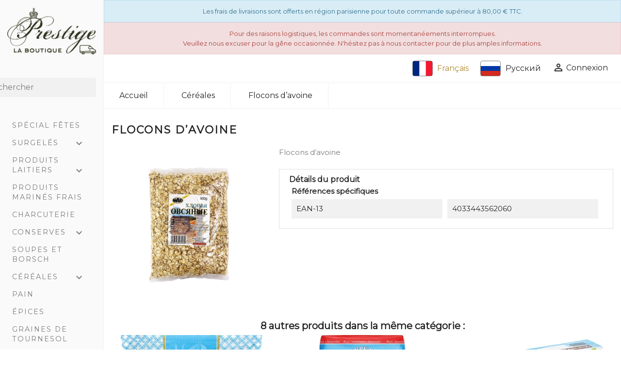

--- FILE ---
content_type: text/html; charset=utf-8
request_url: https://boutique.prestigerusse.com/fr/cereales/316-flocons-d-avoine-500g.html
body_size: 14595
content:
<!doctype html>
<html lang="fr">

  <head>
    
      
  <meta charset="utf-8">


  <meta http-equiv="x-ua-compatible" content="ie=edge">



  <link rel="canonical" href="https://boutique.prestigerusse.com/fr/cereales/316-flocons-d-avoine-500g.html">

  <title>Flocons d’avoine</title>
  <meta name="description" content="Flocons d’avoine">
  <meta name="keywords" content="">
        <link rel="canonical" href="https://boutique.prestigerusse.com/fr/cereales/316-flocons-d-avoine-500g.html">
    
                  <link rel="alternate" href="https://boutique.prestigerusse.com/fr/cereales/316-flocons-d-avoine-500g.html" hreflang="fr">
                  <link rel="alternate" href="https://boutique.prestigerusse.com/ru/krupa/316-flocons-d-avoine-500g.html" hreflang="ru-ru">
        



  <meta name="viewport" content="width=device-width, initial-scale=1">



  <link rel="icon" type="image/vnd.microsoft.icon" href="https://boutique.prestigerusse.com/img/favicon.ico?1586393880">
  <link rel="shortcut icon" type="image/x-icon" href="https://boutique.prestigerusse.com/img/favicon.ico?1586393880">



    <link rel="stylesheet" href="https://boutique.prestigerusse.com/themes/prestige/assets/cache/theme-bff96972.css" type="text/css" media="all">




  

  <script type="text/javascript">
        var prestashop = {"cart":{"products":[],"totals":{"total":{"type":"total","label":"Total","amount":0,"value":"0,00\u00a0\u20ac"},"total_including_tax":{"type":"total","label":"Total TTC","amount":0,"value":"0,00\u00a0\u20ac"},"total_excluding_tax":{"type":"total","label":"Total HT :","amount":0,"value":"0,00\u00a0\u20ac"}},"subtotals":{"products":{"type":"products","label":"Sous-total","amount":0,"value":"0,00\u00a0\u20ac"},"discounts":null,"shipping":{"type":"shipping","label":"Livraison","amount":0,"value":""},"tax":{"type":"tax","label":"Taxes incluses","amount":0,"value":"0,00\u00a0\u20ac"}},"products_count":0,"summary_string":"0 articles","vouchers":{"allowed":1,"added":[]},"discounts":[],"minimalPurchase":0,"minimalPurchaseRequired":""},"currency":{"id":1,"name":"Euro","iso_code":"EUR","iso_code_num":"978","sign":"\u20ac"},"customer":{"lastname":null,"firstname":null,"email":null,"birthday":null,"newsletter":null,"newsletter_date_add":null,"optin":null,"website":null,"company":null,"siret":null,"ape":null,"is_logged":false,"gender":{"type":null,"name":null},"addresses":[]},"country":{"id_zone":"1","id_currency":"0","call_prefix":"33","iso_code":"FR","active":"1","contains_states":"0","need_identification_number":"0","need_zip_code":"1","zip_code_format":"NNNNN","display_tax_label":"1","name":"France","id":8},"language":{"name":"Fran\u00e7ais (French)","iso_code":"fr","locale":"fr-FR","language_code":"fr","active":"1","is_rtl":"0","date_format_lite":"d\/m\/Y","date_format_full":"d\/m\/Y H:i:s","id":1},"page":{"title":"","canonical":"https:\/\/boutique.prestigerusse.com\/fr\/cereales\/316-flocons-d-avoine-500g.html","meta":{"title":"Flocons d\u2019avoine","description":"Flocons d\u2019avoine","keywords":"","robots":"index"},"page_name":"product","body_classes":{"lang-fr":true,"lang-rtl":false,"country-FR":true,"currency-EUR":true,"layout-full-width":true,"page-product":true,"tax-display-enabled":true,"page-customer-account":false,"product-id-316":true,"product-Flocons d\u2019avoine":true,"product-id-category-7":true,"product-id-manufacturer-0":true,"product-id-supplier-1":true,"product-available-for-order":true},"admin_notifications":[],"password-policy":{"feedbacks":{"0":"Tr\u00e8s faible","1":"Faible","2":"Moyenne","3":"Fort","4":"Tr\u00e8s fort","Straight rows of keys are easy to guess":"Les suites de touches sur le clavier sont faciles \u00e0 deviner","Short keyboard patterns are easy to guess":"Les mod\u00e8les courts sur le clavier sont faciles \u00e0 deviner.","Use a longer keyboard pattern with more turns":"Utilisez une combinaison de touches plus longue et plus complexe.","Repeats like \"aaa\" are easy to guess":"Les r\u00e9p\u00e9titions (ex. : \"aaa\") sont faciles \u00e0 deviner.","Repeats like \"abcabcabc\" are only slightly harder to guess than \"abc\"":"Les r\u00e9p\u00e9titions (ex. : \"abcabcabc\") sont seulement un peu plus difficiles \u00e0 deviner que \"abc\".","Sequences like abc or 6543 are easy to guess":"Les s\u00e9quences (ex. : abc ou 6543) sont faciles \u00e0 deviner.","Recent years are easy to guess":"Les ann\u00e9es r\u00e9centes sont faciles \u00e0 deviner.","Dates are often easy to guess":"Les dates sont souvent faciles \u00e0 deviner.","This is a top-10 common password":"Ce mot de passe figure parmi les 10 mots de passe les plus courants.","This is a top-100 common password":"Ce mot de passe figure parmi les 100 mots de passe les plus courants.","This is a very common password":"Ceci est un mot de passe tr\u00e8s courant.","This is similar to a commonly used password":"Ce mot de passe est similaire \u00e0 un mot de passe couramment utilis\u00e9.","A word by itself is easy to guess":"Un mot seul est facile \u00e0 deviner.","Names and surnames by themselves are easy to guess":"Les noms et les surnoms seuls sont faciles \u00e0 deviner.","Common names and surnames are easy to guess":"Les noms et les pr\u00e9noms courants sont faciles \u00e0 deviner.","Use a few words, avoid common phrases":"Utilisez quelques mots, \u00e9vitez les phrases courantes.","No need for symbols, digits, or uppercase letters":"Pas besoin de symboles, de chiffres ou de majuscules.","Avoid repeated words and characters":"\u00c9viter de r\u00e9p\u00e9ter les mots et les caract\u00e8res.","Avoid sequences":"\u00c9viter les s\u00e9quences.","Avoid recent years":"\u00c9vitez les ann\u00e9es r\u00e9centes.","Avoid years that are associated with you":"\u00c9vitez les ann\u00e9es qui vous sont associ\u00e9es.","Avoid dates and years that are associated with you":"\u00c9vitez les dates et les ann\u00e9es qui vous sont associ\u00e9es.","Capitalization doesn't help very much":"Les majuscules ne sont pas tr\u00e8s utiles.","All-uppercase is almost as easy to guess as all-lowercase":"Un mot de passe tout en majuscules est presque aussi facile \u00e0 deviner qu'un mot de passe tout en minuscules.","Reversed words aren't much harder to guess":"Les mots invers\u00e9s ne sont pas beaucoup plus difficiles \u00e0 deviner.","Predictable substitutions like '@' instead of 'a' don't help very much":"Les substitutions pr\u00e9visibles comme '\"@\" au lieu de \"a\" n'aident pas beaucoup.","Add another word or two. Uncommon words are better.":"Ajoutez un autre mot ou deux. Pr\u00e9f\u00e9rez les mots peu courants."}}},"shop":{"name":"Prestige Russe","logo":"https:\/\/boutique.prestigerusse.com\/img\/boutique-logo-1585359703.jpg","stores_icon":"https:\/\/boutique.prestigerusse.com\/img\/logo_stores.png","favicon":"https:\/\/boutique.prestigerusse.com\/img\/favicon.ico"},"core_js_public_path":"\/themes\/","urls":{"base_url":"https:\/\/boutique.prestigerusse.com\/","current_url":"https:\/\/boutique.prestigerusse.com\/fr\/cereales\/316-flocons-d-avoine-500g.html","shop_domain_url":"https:\/\/boutique.prestigerusse.com","img_ps_url":"https:\/\/boutique.prestigerusse.com\/img\/","img_cat_url":"https:\/\/boutique.prestigerusse.com\/img\/c\/","img_lang_url":"https:\/\/boutique.prestigerusse.com\/img\/l\/","img_prod_url":"https:\/\/boutique.prestigerusse.com\/img\/p\/","img_manu_url":"https:\/\/boutique.prestigerusse.com\/img\/m\/","img_sup_url":"https:\/\/boutique.prestigerusse.com\/img\/su\/","img_ship_url":"https:\/\/boutique.prestigerusse.com\/img\/s\/","img_store_url":"https:\/\/boutique.prestigerusse.com\/img\/st\/","img_col_url":"https:\/\/boutique.prestigerusse.com\/img\/co\/","img_url":"https:\/\/boutique.prestigerusse.com\/themes\/prestige\/assets\/img\/","css_url":"https:\/\/boutique.prestigerusse.com\/themes\/prestige\/assets\/css\/","js_url":"https:\/\/boutique.prestigerusse.com\/themes\/prestige\/assets\/js\/","pic_url":"https:\/\/boutique.prestigerusse.com\/upload\/","theme_assets":"https:\/\/boutique.prestigerusse.com\/themes\/prestige\/assets\/","theme_dir":"https:\/\/boutique.prestigerusse.com\/themes\/prestige\/","pages":{"address":"https:\/\/boutique.prestigerusse.com\/fr\/adresse","addresses":"https:\/\/boutique.prestigerusse.com\/fr\/adresses","authentication":"https:\/\/boutique.prestigerusse.com\/fr\/connexion","manufacturer":"https:\/\/boutique.prestigerusse.com\/fr\/brands","cart":"https:\/\/boutique.prestigerusse.com\/fr\/panier","category":"https:\/\/boutique.prestigerusse.com\/fr\/index.php?controller=category","cms":"https:\/\/boutique.prestigerusse.com\/fr\/index.php?controller=cms","contact":"https:\/\/boutique.prestigerusse.com\/fr\/nous-contacter","discount":"https:\/\/boutique.prestigerusse.com\/fr\/reduction","guest_tracking":"https:\/\/boutique.prestigerusse.com\/fr\/suivi-commande-invite","history":"https:\/\/boutique.prestigerusse.com\/fr\/historique-commandes","identity":"https:\/\/boutique.prestigerusse.com\/fr\/identite","index":"https:\/\/boutique.prestigerusse.com\/fr\/","my_account":"https:\/\/boutique.prestigerusse.com\/fr\/mon-compte","order_confirmation":"https:\/\/boutique.prestigerusse.com\/fr\/confirmation-commande","order_detail":"https:\/\/boutique.prestigerusse.com\/fr\/index.php?controller=order-detail","order_follow":"https:\/\/boutique.prestigerusse.com\/fr\/suivi-commande","order":"https:\/\/boutique.prestigerusse.com\/fr\/commande","order_return":"https:\/\/boutique.prestigerusse.com\/fr\/index.php?controller=order-return","order_slip":"https:\/\/boutique.prestigerusse.com\/fr\/avoirs","pagenotfound":"https:\/\/boutique.prestigerusse.com\/fr\/page-introuvable","password":"https:\/\/boutique.prestigerusse.com\/fr\/recuperation-mot-de-passe","pdf_invoice":"https:\/\/boutique.prestigerusse.com\/fr\/index.php?controller=pdf-invoice","pdf_order_return":"https:\/\/boutique.prestigerusse.com\/fr\/index.php?controller=pdf-order-return","pdf_order_slip":"https:\/\/boutique.prestigerusse.com\/fr\/index.php?controller=pdf-order-slip","prices_drop":"https:\/\/boutique.prestigerusse.com\/fr\/promotions","product":"https:\/\/boutique.prestigerusse.com\/fr\/index.php?controller=product","registration":"https:\/\/boutique.prestigerusse.com\/fr\/index.php?controller=registration","search":"https:\/\/boutique.prestigerusse.com\/fr\/recherche","sitemap":"https:\/\/boutique.prestigerusse.com\/fr\/plan-du-site","stores":"https:\/\/boutique.prestigerusse.com\/fr\/magasins","supplier":"https:\/\/boutique.prestigerusse.com\/fr\/fournisseur","new_products":"https:\/\/boutique.prestigerusse.com\/fr\/nouveaux-produits","brands":"https:\/\/boutique.prestigerusse.com\/fr\/brands","register":"https:\/\/boutique.prestigerusse.com\/fr\/index.php?controller=registration","order_login":"https:\/\/boutique.prestigerusse.com\/fr\/commande?login=1"},"alternative_langs":{"fr":"https:\/\/boutique.prestigerusse.com\/fr\/cereales\/316-flocons-d-avoine-500g.html","ru-ru":"https:\/\/boutique.prestigerusse.com\/ru\/krupa\/316-flocons-d-avoine-500g.html"},"actions":{"logout":"https:\/\/boutique.prestigerusse.com\/fr\/?mylogout="},"no_picture_image":{"bySize":{"small_default":{"url":"https:\/\/boutique.prestigerusse.com\/img\/p\/fr-default-small_default.jpg","width":98,"height":98},"cart_default":{"url":"https:\/\/boutique.prestigerusse.com\/img\/p\/fr-default-cart_default.jpg","width":125,"height":125},"home_default":{"url":"https:\/\/boutique.prestigerusse.com\/img\/p\/fr-default-home_default.jpg","width":300,"height":300},"medium_default":{"url":"https:\/\/boutique.prestigerusse.com\/img\/p\/fr-default-medium_default.jpg","width":452,"height":452},"large_default":{"url":"https:\/\/boutique.prestigerusse.com\/img\/p\/fr-default-large_default.jpg","width":800,"height":800}},"small":{"url":"https:\/\/boutique.prestigerusse.com\/img\/p\/fr-default-small_default.jpg","width":98,"height":98},"medium":{"url":"https:\/\/boutique.prestigerusse.com\/img\/p\/fr-default-home_default.jpg","width":300,"height":300},"large":{"url":"https:\/\/boutique.prestigerusse.com\/img\/p\/fr-default-large_default.jpg","width":800,"height":800},"legend":""}},"configuration":{"display_taxes_label":true,"display_prices_tax_incl":true,"is_catalog":true,"show_prices":true,"opt_in":{"partner":true},"quantity_discount":{"type":"discount","label":"Remise sur prix unitaire"},"voucher_enabled":1,"return_enabled":0},"field_required":[],"breadcrumb":{"links":[{"title":"Accueil","url":"https:\/\/boutique.prestigerusse.com\/fr\/"},{"title":"C\u00e9r\u00e9ales","url":"https:\/\/boutique.prestigerusse.com\/fr\/7-cereales"},{"title":"Flocons d\u2019avoine","url":"https:\/\/boutique.prestigerusse.com\/fr\/cereales\/316-flocons-d-avoine-500g.html"}],"count":3},"link":{"protocol_link":"https:\/\/","protocol_content":"https:\/\/"},"time":1767804534,"static_token":"f720db1d2cd8e81ddda3565802d8ad44","token":"b1b4fbcd2fc1f04252499060c0cefd92","debug":false};
        var psemailsubscription_subscription = "https:\/\/boutique.prestigerusse.com\/fr\/module\/ps_emailsubscription\/subscription";
        var psr_icon_color = "#F19D76";
      </script>



  <script async src="https://www.googletagmanager.com/gtag/js?id=UA-44614503-2"></script>
<script>
  window.dataLayer = window.dataLayer || [];
  function gtag(){dataLayer.push(arguments);}
  gtag('js', new Date());
  gtag(
    'config',
    'UA-44614503-2',
    {
      'debug_mode':false
                      }
  );
</script>





    
  <meta property="og:type" content="product">
  <meta property="og:url" content="https://boutique.prestigerusse.com/fr/cereales/316-flocons-d-avoine-500g.html">
  <meta property="og:title" content="Flocons d’avoine">
  <meta property="og:site_name" content="Prestige Russe">
  <meta property="og:description" content="Flocons d’avoine">
  <meta property="og:image" content="https://boutique.prestigerusse.com/2298-large_default/flocons-d-avoine-500g.jpg">
      <meta property="product:weight:value" content="0.510000">
  <meta property="product:weight:units" content="kg">
  
  </head>

  <body id="product" class="lang-fr country-fr currency-eur layout-full-width page-product tax-display-enabled product-id-316 product-flocons-d-avoine product-id-category-7 product-id-manufacturer-0 product-id-supplier-1 product-available-for-order">

    
      
    

    <main>
      <div class="container-fluid d-flex flex-column flex-sm-row p-0" id="general">
        
                  

        <div class="col col-md-3 col-lg-2" id="left-side">
          <header id="header">
            
              
  <div class="header-banner">
    
  </div>



  <div class="header-top">
    <div class="container">
      <div class="row">
        <div class="hidden-sm-down" id="_desktop_logo">
                            <a href="https://boutique.prestigerusse.com/">
                  <img class="logo img-responsive" src="https://boutique.prestigerusse.com/img/boutique-logo-1585359703.jpg" alt="Prestige Russe">
                </a>
                    </div>
      </div>
       <div class="row">
        
        <div class="hidden-sm-down col-md-12 position-static p-0">
          <!-- Block search module TOP -->
<div id="search_widget" class="search-widget" data-search-controller-url="//boutique.prestigerusse.com/fr/recherche">
	<form method="get" action="//boutique.prestigerusse.com/fr/recherche">
		<input type="hidden" name="controller" value="search">
		<input type="text" name="s" value="" placeholder="Rechercher" aria-label="Rechercher">
		<button type="submit">
			<i class="material-icons search">&#xE8B6;</i>
      <span class="hidden-xl-down">Rechercher</span>
		</button>
	</form>
</div>
<!-- /Block search module TOP -->


<div class="menu js-top-menu position-static hidden-sm-down" id="_desktop_top_menu">
    
          <ul class="top-menu" id="top-menu" data-depth="0">
                    <li class="category" id="category-58">
                          <a
                class="dropdown-item"
                href="https://boutique.prestigerusse.com/fr/58-special-fetes" data-depth="0"
                              >
                Spécial Fêtes
                              </a>
                          </li>
                    <li class="category" id="category-3">
                          <a
                class="dropdown-item"
                href="https://boutique.prestigerusse.com/fr/3-surgeles" data-depth="0"
                              >
                Surgelés
                                                                      <span class="float-sm-right">
                    <span data-target="#top_sub_menu_27584" data-toggle="collapse" class="navbar-toggler collapse-icons">
                      <i class="material-icons add">&#xE313;</i>
                      <i class="material-icons remove">&#xE316;</i>
                    </span>
                  </span>
                              </a>
                            <div  class="sub-menu js-sub-menu collapse" id="top_sub_menu_27584">
                
          <ul class="top-menu"  data-depth="1">
                    <li class="category" id="category-19">
                          <a
                class="dropdown-item dropdown-submenu"
                href="https://boutique.prestigerusse.com/fr/19-pelmenis" data-depth="1"
                              >
                Pelmenis
                              </a>
                          </li>
                    <li class="category" id="category-27">
                          <a
                class="dropdown-item dropdown-submenu"
                href="https://boutique.prestigerusse.com/fr/27-vareniki" data-depth="1"
                              >
                Vareniki
                              </a>
                          </li>
                    <li class="category" id="category-29">
                          <a
                class="dropdown-item dropdown-submenu"
                href="https://boutique.prestigerusse.com/fr/29-khinkali" data-depth="1"
                              >
                Khinkali
                              </a>
                          </li>
                    <li class="category" id="category-31">
                          <a
                class="dropdown-item dropdown-submenu"
                href="https://boutique.prestigerusse.com/fr/31-chebureki" data-depth="1"
                              >
                Chebureki
                              </a>
                          </li>
                    <li class="category" id="category-21">
                          <a
                class="dropdown-item dropdown-submenu"
                href="https://boutique.prestigerusse.com/fr/21-sirok" data-depth="1"
                              >
                Sirok
                              </a>
                          </li>
                    <li class="category" id="category-28">
                          <a
                class="dropdown-item dropdown-submenu"
                href="https://boutique.prestigerusse.com/fr/28-fruits" data-depth="1"
                              >
                Fruits
                              </a>
                          </li>
                    <li class="category" id="category-30">
                          <a
                class="dropdown-item dropdown-submenu"
                href="https://boutique.prestigerusse.com/fr/30-gateaux" data-depth="1"
                              >
                Gâteaux
                              </a>
                          </li>
              </ul>
    
              </div>
                          </li>
                    <li class="category" id="category-4">
                          <a
                class="dropdown-item"
                href="https://boutique.prestigerusse.com/fr/4-produits-laitiers" data-depth="0"
                              >
                Produits laitiers
                                                                      <span class="float-sm-right">
                    <span data-target="#top_sub_menu_43746" data-toggle="collapse" class="navbar-toggler collapse-icons">
                      <i class="material-icons add">&#xE313;</i>
                      <i class="material-icons remove">&#xE316;</i>
                    </span>
                  </span>
                              </a>
                            <div  class="sub-menu js-sub-menu collapse" id="top_sub_menu_43746">
                
          <ul class="top-menu"  data-depth="1">
                    <li class="category" id="category-33">
                          <a
                class="dropdown-item dropdown-submenu"
                href="https://boutique.prestigerusse.com/fr/33-fromages-blancs" data-depth="1"
                              >
                Fromages blancs
                              </a>
                          </li>
                    <li class="category" id="category-26">
                          <a
                class="dropdown-item dropdown-submenu"
                href="https://boutique.prestigerusse.com/fr/26-fromages-et-beurres" data-depth="1"
                              >
                Fromages et beurres
                              </a>
                          </li>
                    <li class="category" id="category-34">
                          <a
                class="dropdown-item dropdown-submenu"
                href="https://boutique.prestigerusse.com/fr/34-creme-fraiche" data-depth="1"
                              >
                Crème fraîche
                              </a>
                          </li>
                    <li class="category" id="category-32">
                          <a
                class="dropdown-item dropdown-submenu"
                href="https://boutique.prestigerusse.com/fr/32-kefir-et-yaourt" data-depth="1"
                              >
                Kefir et yaourt
                              </a>
                          </li>
                    <li class="category" id="category-47">
                          <a
                class="dropdown-item dropdown-submenu"
                href="https://boutique.prestigerusse.com/fr/47-laits-concentres" data-depth="1"
                              >
                Laits concentrés
                              </a>
                          </li>
              </ul>
    
              </div>
                          </li>
                    <li class="category" id="category-16">
                          <a
                class="dropdown-item"
                href="https://boutique.prestigerusse.com/fr/16-produits-marines-frais" data-depth="0"
                              >
                Produits marinés frais
                              </a>
                          </li>
                    <li class="category" id="category-5">
                          <a
                class="dropdown-item"
                href="https://boutique.prestigerusse.com/fr/5-charcuterie" data-depth="0"
                              >
                Charcuterie
                              </a>
                          </li>
                    <li class="category" id="category-6">
                          <a
                class="dropdown-item"
                href="https://boutique.prestigerusse.com/fr/6-conserves" data-depth="0"
                              >
                Conserves
                                                                      <span class="float-sm-right">
                    <span data-target="#top_sub_menu_19897" data-toggle="collapse" class="navbar-toggler collapse-icons">
                      <i class="material-icons add">&#xE313;</i>
                      <i class="material-icons remove">&#xE316;</i>
                    </span>
                  </span>
                              </a>
                            <div  class="sub-menu js-sub-menu collapse" id="top_sub_menu_19897">
                
          <ul class="top-menu"  data-depth="1">
                    <li class="category" id="category-52">
                          <a
                class="dropdown-item dropdown-submenu"
                href="https://boutique.prestigerusse.com/fr/52-legumes" data-depth="1"
                              >
                Légumes
                              </a>
                          </li>
                    <li class="category" id="category-53">
                          <a
                class="dropdown-item dropdown-submenu"
                href="https://boutique.prestigerusse.com/fr/53-poissons" data-depth="1"
                              >
                Poissons
                              </a>
                          </li>
                    <li class="category" id="category-54">
                          <a
                class="dropdown-item dropdown-submenu"
                href="https://boutique.prestigerusse.com/fr/54-viandes" data-depth="1"
                              >
                Viandes
                              </a>
                          </li>
                    <li class="category" id="category-55">
                          <a
                class="dropdown-item dropdown-submenu"
                href="https://boutique.prestigerusse.com/fr/55-sauces-et-condiments" data-depth="1"
                              >
                Sauces et condiments
                              </a>
                          </li>
                    <li class="category" id="category-56">
                          <a
                class="dropdown-item dropdown-submenu"
                href="https://boutique.prestigerusse.com/fr/56-cornichons-et-tomates" data-depth="1"
                              >
                Cornichons et tomates
                              </a>
                          </li>
              </ul>
    
              </div>
                          </li>
                    <li class="category" id="category-11">
                          <a
                class="dropdown-item"
                href="https://boutique.prestigerusse.com/fr/11-soupes-et-borsch" data-depth="0"
                              >
                Soupes et Borsch
                              </a>
                          </li>
                    <li class="category" id="category-7">
                          <a
                class="dropdown-item"
                href="https://boutique.prestigerusse.com/fr/7-cereales" data-depth="0"
                              >
                Céréales
                                                                      <span class="float-sm-right">
                    <span data-target="#top_sub_menu_99621" data-toggle="collapse" class="navbar-toggler collapse-icons">
                      <i class="material-icons add">&#xE313;</i>
                      <i class="material-icons remove">&#xE316;</i>
                    </span>
                  </span>
                              </a>
                            <div  class="sub-menu js-sub-menu collapse" id="top_sub_menu_99621">
                
          <ul class="top-menu"  data-depth="1">
                    <li class="category" id="category-25">
                          <a
                class="dropdown-item dropdown-submenu"
                href="https://boutique.prestigerusse.com/fr/25-sarrasin" data-depth="1"
                              >
                Sarrasin
                              </a>
                          </li>
                    <li class="category" id="category-35">
                          <a
                class="dropdown-item dropdown-submenu"
                href="https://boutique.prestigerusse.com/fr/35-avoine" data-depth="1"
                              >
                Avoine
                              </a>
                          </li>
                    <li class="category" id="category-36">
                          <a
                class="dropdown-item dropdown-submenu"
                href="https://boutique.prestigerusse.com/fr/36-orge-et-mais" data-depth="1"
                              >
                Orge et maïs
                              </a>
                          </li>
              </ul>
    
              </div>
                          </li>
                    <li class="category" id="category-43">
                          <a
                class="dropdown-item"
                href="https://boutique.prestigerusse.com/fr/43-pain" data-depth="0"
                              >
                Pain
                              </a>
                          </li>
                    <li class="category" id="category-14">
                          <a
                class="dropdown-item"
                href="https://boutique.prestigerusse.com/fr/14-epices" data-depth="0"
                              >
                Épices
                              </a>
                          </li>
                    <li class="category" id="category-15">
                          <a
                class="dropdown-item"
                href="https://boutique.prestigerusse.com/fr/15-graines-de-tournesol" data-depth="0"
                              >
                Graines de tournesol
                              </a>
                          </li>
                    <li class="category" id="category-9">
                          <a
                class="dropdown-item"
                href="https://boutique.prestigerusse.com/fr/9-boissons" data-depth="0"
                              >
                Boissons
                                                                      <span class="float-sm-right">
                    <span data-target="#top_sub_menu_45786" data-toggle="collapse" class="navbar-toggler collapse-icons">
                      <i class="material-icons add">&#xE313;</i>
                      <i class="material-icons remove">&#xE316;</i>
                    </span>
                  </span>
                              </a>
                            <div  class="sub-menu js-sub-menu collapse" id="top_sub_menu_45786">
                
          <ul class="top-menu"  data-depth="1">
                    <li class="category" id="category-23">
                          <a
                class="dropdown-item dropdown-submenu"
                href="https://boutique.prestigerusse.com/fr/23-kvas" data-depth="1"
                              >
                Kvas
                              </a>
                          </li>
                    <li class="category" id="category-22">
                          <a
                class="dropdown-item dropdown-submenu"
                href="https://boutique.prestigerusse.com/fr/22-limonade" data-depth="1"
                              >
                Limonade
                              </a>
                          </li>
                    <li class="category" id="category-24">
                          <a
                class="dropdown-item dropdown-submenu"
                href="https://boutique.prestigerusse.com/fr/24-jus-et-nectar" data-depth="1"
                              >
                Jus et nectar
                              </a>
                          </li>
                    <li class="category" id="category-38">
                          <a
                class="dropdown-item dropdown-submenu"
                href="https://boutique.prestigerusse.com/fr/38-preparations" data-depth="1"
                              >
                Préparations
                              </a>
                          </li>
              </ul>
    
              </div>
                          </li>
                    <li class="category" id="category-10">
                          <a
                class="dropdown-item"
                href="https://boutique.prestigerusse.com/fr/10-alcools" data-depth="0"
                              >
                Alcools
                                                                      <span class="float-sm-right">
                    <span data-target="#top_sub_menu_32923" data-toggle="collapse" class="navbar-toggler collapse-icons">
                      <i class="material-icons add">&#xE313;</i>
                      <i class="material-icons remove">&#xE316;</i>
                    </span>
                  </span>
                              </a>
                            <div  class="sub-menu js-sub-menu collapse" id="top_sub_menu_32923">
                
          <ul class="top-menu"  data-depth="1">
                    <li class="category" id="category-17">
                          <a
                class="dropdown-item dropdown-submenu"
                href="https://boutique.prestigerusse.com/fr/17-bieres" data-depth="1"
                              >
                Bières
                              </a>
                          </li>
                    <li class="category" id="category-57">
                          <a
                class="dropdown-item dropdown-submenu"
                href="https://boutique.prestigerusse.com/fr/57-vodkas" data-depth="1"
                              >
                Vodkas
                              </a>
                          </li>
              </ul>
    
              </div>
                          </li>
                    <li class="category" id="category-12">
                          <a
                class="dropdown-item"
                href="https://boutique.prestigerusse.com/fr/12-patisserie" data-depth="0"
                              >
                Pâtisserie
                                                                      <span class="float-sm-right">
                    <span data-target="#top_sub_menu_96588" data-toggle="collapse" class="navbar-toggler collapse-icons">
                      <i class="material-icons add">&#xE313;</i>
                      <i class="material-icons remove">&#xE316;</i>
                    </span>
                  </span>
                              </a>
                            <div  class="sub-menu js-sub-menu collapse" id="top_sub_menu_96588">
                
          <ul class="top-menu"  data-depth="1">
                    <li class="category" id="category-39">
                          <a
                class="dropdown-item dropdown-submenu"
                href="https://boutique.prestigerusse.com/fr/39-prianiki" data-depth="1"
                              >
                Prianiki
                              </a>
                          </li>
                    <li class="category" id="category-40">
                          <a
                class="dropdown-item dropdown-submenu"
                href="https://boutique.prestigerusse.com/fr/40-biscuits-secs" data-depth="1"
                              >
                Biscuits secs
                              </a>
                          </li>
                    <li class="category" id="category-41">
                          <a
                class="dropdown-item dropdown-submenu"
                href="https://boutique.prestigerusse.com/fr/41-gaufrettes" data-depth="1"
                              >
                Gaufrettes
                              </a>
                          </li>
                    <li class="category" id="category-42">
                          <a
                class="dropdown-item dropdown-submenu"
                href="https://boutique.prestigerusse.com/fr/42-gateaux" data-depth="1"
                              >
                Gâteaux
                              </a>
                          </li>
              </ul>
    
              </div>
                          </li>
                    <li class="category" id="category-44">
                          <a
                class="dropdown-item"
                href="https://boutique.prestigerusse.com/fr/44-confitures" data-depth="0"
                              >
                Confitures
                              </a>
                          </li>
                    <li class="category" id="category-8">
                          <a
                class="dropdown-item"
                href="https://boutique.prestigerusse.com/fr/8-thes" data-depth="0"
                              >
                Thés
                              </a>
                          </li>
                    <li class="category" id="category-13">
                          <a
                class="dropdown-item"
                href="https://boutique.prestigerusse.com/fr/13-confiseries" data-depth="0"
                              >
                Confiseries
                                                                      <span class="float-sm-right">
                    <span data-target="#top_sub_menu_33577" data-toggle="collapse" class="navbar-toggler collapse-icons">
                      <i class="material-icons add">&#xE313;</i>
                      <i class="material-icons remove">&#xE316;</i>
                    </span>
                  </span>
                              </a>
                            <div  class="sub-menu js-sub-menu collapse" id="top_sub_menu_33577">
                
          <ul class="top-menu"  data-depth="1">
                    <li class="category" id="category-45">
                          <a
                class="dropdown-item dropdown-submenu"
                href="https://boutique.prestigerusse.com/fr/45-zephir-guimauves" data-depth="1"
                              >
                Zephir - Guimauves
                              </a>
                          </li>
                    <li class="category" id="category-46">
                          <a
                class="dropdown-item dropdown-submenu"
                href="https://boutique.prestigerusse.com/fr/46-chocolats" data-depth="1"
                              >
                Chocolats
                              </a>
                          </li>
                    <li class="category" id="category-48">
                          <a
                class="dropdown-item dropdown-submenu"
                href="https://boutique.prestigerusse.com/fr/48-halva" data-depth="1"
                              >
                Halva
                              </a>
                          </li>
                    <li class="category" id="category-49">
                          <a
                class="dropdown-item dropdown-submenu"
                href="https://boutique.prestigerusse.com/fr/49-barres-de-cereales" data-depth="1"
                              >
                Barres de céréales
                              </a>
                          </li>
                    <li class="category" id="category-50">
                          <a
                class="dropdown-item dropdown-submenu"
                href="https://boutique.prestigerusse.com/fr/50-bonbons-et-marmelades" data-depth="1"
                              >
                Bonbons et marmelades
                              </a>
                          </li>
                    <li class="category" id="category-51">
                          <a
                class="dropdown-item dropdown-submenu"
                href="https://boutique.prestigerusse.com/fr/51-mais-souffles" data-depth="1"
                              >
                Maïs soufflés
                              </a>
                          </li>
              </ul>
    
              </div>
                          </li>
              </ul>
    
    <div class="clearfix"></div>
</div>

          <div class="clearfix"></div>
        </div>
      </div>
      <div id="mobile_top_menu_wrapper" class="row hidden-md-up" style="display:none;">
        <div class="js-top-menu mobile" id="_mobile_top_menu"></div>
        <div class="js-top-menu-bottom">
          <div id="_mobile_currency_selector"></div>
          <div id="_mobile_language_selector"></div>
          <div id="_mobile_contact_link"></div>
        </div>
      </div>
    </div>
  </div>
  

            
          </header>
        </div>

        <div class="col col-md-9 col-lg-10 p-0" id="right-side">

        <div id="free-shipping">
          <p class="alert alert-info" role="alert">Les frais de livraisons sont offerts en région parisienne pour toute commande supérieur à 80,00 € TTC.</p>
          <!--<p class="alert alert-danger" role="alert">Pour des raisons logistiques, temporairement les livraisons sont effectuées uniquement dans les départements 75, 78, 92, 93, 94 et 95. <br />Veuillez nous excuser pour la gêne occasionnée. N'hésitez pas à nous contacter pour de plus amples informations.</p>-->
          <p class="alert alert-danger" role="alert">Pour des raisons logistiques, les commandes sont momentanéements interrompues. <br />Veuillez nous excuser pour la gêne occasionnée. N'hésitez pas à nous contacter pour de plus amples informations.</p>
        </div>
        
          <nav class="header-nav">
            <div class="container-fluid">
              <div class="row">
                <div class="hidden-sm-down d-flex w-100">
                  <div class="">
                    
                  </div>
                  <div class="col-md-12 right-nav">
                      <div id="_desktop_language_selector">
  <div class="language-selector-wrapper">
    <span id="language-selector-label" class="hidden-md-up">Langue :</span>
    <div class="language-selector dropdown js-dropdown">
      <ul class="hidden-sm-down" aria-labelledby="language-selector-label">
                  <li  class="current" >
            <a href="https://boutique.prestigerusse.com/fr/cereales/316-flocons-d-avoine-500g.html" data-iso-code="fr">
              <span class="flag-icon flag-icon-fr"></span>
              Français
            </a>
          </li>
                  <li >
            <a href="https://boutique.prestigerusse.com/ru/krupa/316-flocons-d-avoine-500g.html" data-iso-code="ru">
              <span class="flag-icon flag-icon-ru"></span>
              Русский
            </a>
          </li>
              </ul>
      <select class="link hidden-md-up" aria-labelledby="language-selector-label">
                  <option value="https://boutique.prestigerusse.com/fr/cereales/316-flocons-d-avoine-500g.html" selected="selected" data-iso-code="fr">
            Français
          </option>
                  <option value="https://boutique.prestigerusse.com/ru/krupa/316-flocons-d-avoine-500g.html" data-iso-code="ru">
            Русский
          </option>
              </select>
    </div>
  </div>
</div>
<div id="_desktop_user_info">
  <div class="user-info">
          <a
        href="https://boutique.prestigerusse.com/fr/mon-compte"
        title="Identifiez-vous"
        rel="nofollow"
      >
        <i class="material-icons">&#xE7FF;</i>
        <span class="hidden-sm-down">Connexion</span>
      </a>
      </div>
</div>

                  </div>
                </div>
                <div class="hidden-md-up text-sm-center mobile d-flex">
                  <div class="float-xs-left" id="menu-icon">
                    <i class="material-icons d-inline">&#xE5D2;</i>
                  </div>
                  <div class="float-xs-right" id="_mobile_cart"></div>
                  <div class="float-xs-right" id="_mobile_user_info"></div>
                </div>
                <div class="hidden-md-up text-sm-center mobile">
                  <div class="top-logo" id="_mobile_logo"></div>
                  <div class="clearfix"></div>
                </div>
              </div>
            </div>
          </nav>
        


          
            
<aside id="notifications">
  <div class="container">
    
    
    
      </div>
</aside>
          

          <section id="wrapper">
            
            <div class="container-fluid p-0">
              
                <nav data-depth="3" class="breadcrumb hidden-sm-down">
  <ol itemscope itemtype="http://schema.org/BreadcrumbList">
    
              
          <li itemprop="itemListElement" itemscope itemtype="http://schema.org/ListItem">
            <a itemprop="item" href="https://boutique.prestigerusse.com/fr/">
              <span itemprop="name">Accueil</span>
            </a>
            <meta itemprop="position" content="1">
          </li>
        
              
          <li itemprop="itemListElement" itemscope itemtype="http://schema.org/ListItem">
            <a itemprop="item" href="https://boutique.prestigerusse.com/fr/7-cereales">
              <span itemprop="name">Céréales</span>
            </a>
            <meta itemprop="position" content="2">
          </li>
        
              
          <li itemprop="itemListElement" itemscope itemtype="http://schema.org/ListItem">
            <a itemprop="item" href="https://boutique.prestigerusse.com/fr/cereales/316-flocons-d-avoine-500g.html">
              <span itemprop="name">Flocons d’avoine</span>
            </a>
            <meta itemprop="position" content="3">
          </li>
        
          
  </ol>
</nav>
              

              

              
  <div id="content-wrapper">
    
    

  <section id="main" itemscope itemtype="https://schema.org/Product">
    <meta itemprop="url" content="https://boutique.prestigerusse.com/fr/cereales/316-flocons-d-avoine-500g.html">

    <div class="row no-gutters">
      
        
          <h1 class="h1" itemprop="name">Flocons d’avoine</h1>
        
      
    </div>
        <div class="row no-gutters pt-3">
      <div class="col-md-4 pr-4">
        
          <section class="page-content" id="content">
            
              <!-- @todo: use include file='catalog/_partials/product-flags.tpl'} -->
              
                <ul class="product-flags">
                                  </ul>
              

              
                <div class="images-container">
  
    <div class="product-cover">
              <img class="js-qv-product-cover" src="https://boutique.prestigerusse.com/2298-large_default/flocons-d-avoine-500g.jpg" alt="Flocons d’avoine" title="Flocons d’avoine" style="width:100%;" itemprop="image">
        <div class="layer hidden-sm-down" data-toggle="modal" data-target="#product-modal">
          <i class="material-icons zoom-in">&#xE8FF;</i>
        </div>
          </div>
  

  
      
</div>

              
              <div class="scroll-box-arrows">
                <i class="material-icons left">&#xE314;</i>
                <i class="material-icons right">&#xE315;</i>
              </div>

            
          </section>
        
        </div>
        <div class="col-md-8">
          
                      

          <div class="product-information">
            
              <div id="product-description-short-316" itemprop="description"><p>Flocons d’avoine</p></div>
            

            
            <div class="product-actions">
              
                <form action="https://boutique.prestigerusse.com/fr/panier" method="post" id="add-to-cart-or-refresh">
                  <input type="hidden" name="token" value="f720db1d2cd8e81ddda3565802d8ad44">
                  <input type="hidden" name="id_product" value="316" id="product_page_product_id">
                  <input type="hidden" name="id_customization" value="0" id="product_customization_id">

                  
                    <div class="product-variants">
  </div>
                  

                  
                                      

                  
                    <section class="product-discounts">
  </section>
                  

                  
                    <div class="product-add-to-cart">
  </div>
                  

                  
                    <div class="product-additional-info">
  
</div>
                  

                                    
                </form>
              

            </div>

            
              
            

            
            <div class="list-group">
              <div class="list-group-item">
                <div class="d-flex w-100 justify-content-between">
                  <h5 class="mb-2">Détails du produit</h5>
                </div>
                
                  <div class="tab-pane w-100"
     id="product-details"
     data-product="{&quot;id_shop_default&quot;:&quot;1&quot;,&quot;id_manufacturer&quot;:&quot;0&quot;,&quot;id_supplier&quot;:&quot;1&quot;,&quot;reference&quot;:&quot;&quot;,&quot;is_virtual&quot;:&quot;0&quot;,&quot;delivery_in_stock&quot;:&quot;&quot;,&quot;delivery_out_stock&quot;:&quot;&quot;,&quot;id_category_default&quot;:&quot;7&quot;,&quot;on_sale&quot;:&quot;0&quot;,&quot;online_only&quot;:&quot;0&quot;,&quot;ecotax&quot;:0,&quot;minimal_quantity&quot;:&quot;1&quot;,&quot;low_stock_threshold&quot;:&quot;0&quot;,&quot;low_stock_alert&quot;:&quot;0&quot;,&quot;price&quot;:&quot;2,30\u00a0\u20ac&quot;,&quot;unity&quot;:&quot;&quot;,&quot;unit_price&quot;:&quot;&quot;,&quot;unit_price_ratio&quot;:0,&quot;additional_shipping_cost&quot;:&quot;0.000000&quot;,&quot;customizable&quot;:&quot;0&quot;,&quot;text_fields&quot;:&quot;0&quot;,&quot;uploadable_files&quot;:&quot;0&quot;,&quot;active&quot;:&quot;1&quot;,&quot;redirect_type&quot;:&quot;301-category&quot;,&quot;id_type_redirected&quot;:&quot;0&quot;,&quot;available_for_order&quot;:&quot;1&quot;,&quot;available_date&quot;:&quot;0000-00-00&quot;,&quot;show_condition&quot;:&quot;0&quot;,&quot;condition&quot;:&quot;new&quot;,&quot;show_price&quot;:&quot;1&quot;,&quot;indexed&quot;:&quot;1&quot;,&quot;visibility&quot;:&quot;both&quot;,&quot;cache_default_attribute&quot;:&quot;0&quot;,&quot;advanced_stock_management&quot;:&quot;0&quot;,&quot;date_add&quot;:&quot;2019-03-24 23:09:21&quot;,&quot;date_upd&quot;:&quot;2022-02-22 00:27:43&quot;,&quot;pack_stock_type&quot;:&quot;3&quot;,&quot;meta_description&quot;:&quot;&quot;,&quot;meta_keywords&quot;:&quot;&quot;,&quot;meta_title&quot;:&quot;&quot;,&quot;link_rewrite&quot;:&quot;flocons-d-avoine-500g&quot;,&quot;name&quot;:&quot;Flocons d\u2019avoine&quot;,&quot;description&quot;:&quot;&quot;,&quot;description_short&quot;:&quot;&lt;p&gt;Flocons d\u2019avoine&lt;\/p&gt;&quot;,&quot;available_now&quot;:&quot;&quot;,&quot;available_later&quot;:&quot;&quot;,&quot;id&quot;:316,&quot;id_product&quot;:316,&quot;out_of_stock&quot;:0,&quot;new&quot;:0,&quot;id_product_attribute&quot;:&quot;0&quot;,&quot;quantity_wanted&quot;:1,&quot;extraContent&quot;:[],&quot;allow_oosp&quot;:0,&quot;category&quot;:&quot;cereales&quot;,&quot;category_name&quot;:&quot;C\u00e9r\u00e9ales&quot;,&quot;link&quot;:&quot;https:\/\/boutique.prestigerusse.com\/fr\/cereales\/316-flocons-d-avoine-500g.html&quot;,&quot;manufacturer_name&quot;:null,&quot;attribute_price&quot;:0,&quot;price_tax_exc&quot;:2.180095,&quot;price_without_reduction&quot;:2.3,&quot;reduction&quot;:0,&quot;specific_prices&quot;:[],&quot;quantity&quot;:81,&quot;quantity_all_versions&quot;:81,&quot;id_image&quot;:&quot;fr-default&quot;,&quot;features&quot;:[],&quot;attachments&quot;:[],&quot;virtual&quot;:0,&quot;pack&quot;:0,&quot;packItems&quot;:[],&quot;nopackprice&quot;:0,&quot;customization_required&quot;:false,&quot;rate&quot;:5.5,&quot;tax_name&quot;:&quot;TVA FR 5.5%&quot;,&quot;ecotax_rate&quot;:0,&quot;customizations&quot;:{&quot;fields&quot;:[]},&quot;id_customization&quot;:0,&quot;is_customizable&quot;:false,&quot;show_quantities&quot;:false,&quot;quantity_label&quot;:&quot;Produits&quot;,&quot;quantity_discounts&quot;:[],&quot;customer_group_discount&quot;:0,&quot;images&quot;:[{&quot;cover&quot;:&quot;1&quot;,&quot;id_image&quot;:&quot;2298&quot;,&quot;legend&quot;:&quot;Flocons d\u2019avoine&quot;,&quot;position&quot;:&quot;0&quot;,&quot;bySize&quot;:{&quot;small_default&quot;:{&quot;url&quot;:&quot;https:\/\/boutique.prestigerusse.com\/2298-small_default\/flocons-d-avoine-500g.jpg&quot;,&quot;width&quot;:98,&quot;height&quot;:98,&quot;sources&quot;:{&quot;jpg&quot;:&quot;https:\/\/boutique.prestigerusse.com\/2298-small_default\/flocons-d-avoine-500g.jpg&quot;}},&quot;cart_default&quot;:{&quot;url&quot;:&quot;https:\/\/boutique.prestigerusse.com\/2298-cart_default\/flocons-d-avoine-500g.jpg&quot;,&quot;width&quot;:125,&quot;height&quot;:125,&quot;sources&quot;:{&quot;jpg&quot;:&quot;https:\/\/boutique.prestigerusse.com\/2298-cart_default\/flocons-d-avoine-500g.jpg&quot;}},&quot;home_default&quot;:{&quot;url&quot;:&quot;https:\/\/boutique.prestigerusse.com\/2298-home_default\/flocons-d-avoine-500g.jpg&quot;,&quot;width&quot;:300,&quot;height&quot;:300,&quot;sources&quot;:{&quot;jpg&quot;:&quot;https:\/\/boutique.prestigerusse.com\/2298-home_default\/flocons-d-avoine-500g.jpg&quot;}},&quot;medium_default&quot;:{&quot;url&quot;:&quot;https:\/\/boutique.prestigerusse.com\/2298-medium_default\/flocons-d-avoine-500g.jpg&quot;,&quot;width&quot;:452,&quot;height&quot;:452,&quot;sources&quot;:{&quot;jpg&quot;:&quot;https:\/\/boutique.prestigerusse.com\/2298-medium_default\/flocons-d-avoine-500g.jpg&quot;}},&quot;large_default&quot;:{&quot;url&quot;:&quot;https:\/\/boutique.prestigerusse.com\/2298-large_default\/flocons-d-avoine-500g.jpg&quot;,&quot;width&quot;:800,&quot;height&quot;:800,&quot;sources&quot;:{&quot;jpg&quot;:&quot;https:\/\/boutique.prestigerusse.com\/2298-large_default\/flocons-d-avoine-500g.jpg&quot;}}},&quot;small&quot;:{&quot;url&quot;:&quot;https:\/\/boutique.prestigerusse.com\/2298-small_default\/flocons-d-avoine-500g.jpg&quot;,&quot;width&quot;:98,&quot;height&quot;:98,&quot;sources&quot;:{&quot;jpg&quot;:&quot;https:\/\/boutique.prestigerusse.com\/2298-small_default\/flocons-d-avoine-500g.jpg&quot;}},&quot;medium&quot;:{&quot;url&quot;:&quot;https:\/\/boutique.prestigerusse.com\/2298-home_default\/flocons-d-avoine-500g.jpg&quot;,&quot;width&quot;:300,&quot;height&quot;:300,&quot;sources&quot;:{&quot;jpg&quot;:&quot;https:\/\/boutique.prestigerusse.com\/2298-home_default\/flocons-d-avoine-500g.jpg&quot;}},&quot;large&quot;:{&quot;url&quot;:&quot;https:\/\/boutique.prestigerusse.com\/2298-large_default\/flocons-d-avoine-500g.jpg&quot;,&quot;width&quot;:800,&quot;height&quot;:800,&quot;sources&quot;:{&quot;jpg&quot;:&quot;https:\/\/boutique.prestigerusse.com\/2298-large_default\/flocons-d-avoine-500g.jpg&quot;}},&quot;associatedVariants&quot;:[]}],&quot;cover&quot;:{&quot;cover&quot;:&quot;1&quot;,&quot;id_image&quot;:&quot;2298&quot;,&quot;legend&quot;:&quot;Flocons d\u2019avoine&quot;,&quot;position&quot;:&quot;0&quot;,&quot;bySize&quot;:{&quot;small_default&quot;:{&quot;url&quot;:&quot;https:\/\/boutique.prestigerusse.com\/2298-small_default\/flocons-d-avoine-500g.jpg&quot;,&quot;width&quot;:98,&quot;height&quot;:98,&quot;sources&quot;:{&quot;jpg&quot;:&quot;https:\/\/boutique.prestigerusse.com\/2298-small_default\/flocons-d-avoine-500g.jpg&quot;}},&quot;cart_default&quot;:{&quot;url&quot;:&quot;https:\/\/boutique.prestigerusse.com\/2298-cart_default\/flocons-d-avoine-500g.jpg&quot;,&quot;width&quot;:125,&quot;height&quot;:125,&quot;sources&quot;:{&quot;jpg&quot;:&quot;https:\/\/boutique.prestigerusse.com\/2298-cart_default\/flocons-d-avoine-500g.jpg&quot;}},&quot;home_default&quot;:{&quot;url&quot;:&quot;https:\/\/boutique.prestigerusse.com\/2298-home_default\/flocons-d-avoine-500g.jpg&quot;,&quot;width&quot;:300,&quot;height&quot;:300,&quot;sources&quot;:{&quot;jpg&quot;:&quot;https:\/\/boutique.prestigerusse.com\/2298-home_default\/flocons-d-avoine-500g.jpg&quot;}},&quot;medium_default&quot;:{&quot;url&quot;:&quot;https:\/\/boutique.prestigerusse.com\/2298-medium_default\/flocons-d-avoine-500g.jpg&quot;,&quot;width&quot;:452,&quot;height&quot;:452,&quot;sources&quot;:{&quot;jpg&quot;:&quot;https:\/\/boutique.prestigerusse.com\/2298-medium_default\/flocons-d-avoine-500g.jpg&quot;}},&quot;large_default&quot;:{&quot;url&quot;:&quot;https:\/\/boutique.prestigerusse.com\/2298-large_default\/flocons-d-avoine-500g.jpg&quot;,&quot;width&quot;:800,&quot;height&quot;:800,&quot;sources&quot;:{&quot;jpg&quot;:&quot;https:\/\/boutique.prestigerusse.com\/2298-large_default\/flocons-d-avoine-500g.jpg&quot;}}},&quot;small&quot;:{&quot;url&quot;:&quot;https:\/\/boutique.prestigerusse.com\/2298-small_default\/flocons-d-avoine-500g.jpg&quot;,&quot;width&quot;:98,&quot;height&quot;:98,&quot;sources&quot;:{&quot;jpg&quot;:&quot;https:\/\/boutique.prestigerusse.com\/2298-small_default\/flocons-d-avoine-500g.jpg&quot;}},&quot;medium&quot;:{&quot;url&quot;:&quot;https:\/\/boutique.prestigerusse.com\/2298-home_default\/flocons-d-avoine-500g.jpg&quot;,&quot;width&quot;:300,&quot;height&quot;:300,&quot;sources&quot;:{&quot;jpg&quot;:&quot;https:\/\/boutique.prestigerusse.com\/2298-home_default\/flocons-d-avoine-500g.jpg&quot;}},&quot;large&quot;:{&quot;url&quot;:&quot;https:\/\/boutique.prestigerusse.com\/2298-large_default\/flocons-d-avoine-500g.jpg&quot;,&quot;width&quot;:800,&quot;height&quot;:800,&quot;sources&quot;:{&quot;jpg&quot;:&quot;https:\/\/boutique.prestigerusse.com\/2298-large_default\/flocons-d-avoine-500g.jpg&quot;}},&quot;associatedVariants&quot;:[]},&quot;has_discount&quot;:false,&quot;discount_type&quot;:null,&quot;discount_percentage&quot;:null,&quot;discount_percentage_absolute&quot;:null,&quot;discount_amount&quot;:null,&quot;discount_amount_to_display&quot;:null,&quot;price_amount&quot;:2.3,&quot;unit_price_full&quot;:&quot;&quot;,&quot;show_availability&quot;:false,&quot;availability_message&quot;:null,&quot;availability_date&quot;:null,&quot;availability&quot;:null}"
     role="tabpanel"
  >
  
          

  
      

  
      

  
    <div class="product-out-of-stock">
      
    </div>
  

  
      

    
          <section class="product-features">
        <p class="h6">Références spécifiques</p>
          <dl class="data-sheet">
                          <dt class="name">EAN-13</dt>
              <dd class="value">4033443562060</dd>
                      </dl>
      </section>
      

  
      
</div>
                
              </div>
                                                      </div>
            
        </div>
      </div>
    </div>

    
          

    
      <script type="text/javascript">
      document.addEventListener('DOMContentLoaded', function() {
        gtag("event", "view_item", {"send_to": "UA-44614503-2", "currency": "EUR", "value": 2.3, "items": [{"item_id":316,"item_name":"Flocons d’avoine","affiliation":"Prestige Russe","index":0,"price":2.3,"quantity":1,"item_category":"Céréales","item_category2":"Avoine"}]});
      });
</script>
<section class="featured-products clearfix mt-3">
  <h2>
          8 autres produits dans la même catégorie :
      </h2>
  <div class="products">
                
  <article class="product-miniature js-product-miniature" data-id-product="315" data-id-product-attribute="0" itemscope itemtype="http://schema.org/Product">
    <div class="thumbnail-container">
      
                  <a href="https://boutique.prestigerusse.com/fr/cereales/315-flocons-d-avoine-500g.html" class="thumbnail product-thumbnail">
            <img
              src="https://boutique.prestigerusse.com/2322-home_default/flocons-d-avoine-500g.jpg"
              alt="Flocons d’avoine"
              data-full-size-image-url="https://boutique.prestigerusse.com/2322-large_default/flocons-d-avoine-500g.jpg"
            />
          </a>
              

      <div class="product-description">

        
                  
        
        
                      <h2 class="h3 product-title" itemprop="name"><a href="https://boutique.prestigerusse.com/fr/cereales/315-flocons-d-avoine-500g.html">Flocons d’avoine</a></h2>
                  

        
        
          
        
      </div>

      <!-- @todo: use include file='catalog/_partials/product-flags.tpl'} -->
      
        <ul class="product-flags">
                  </ul>
      

      <div class="highlighted-informations no-variants hidden-sm-down">
        
          <a class="quick-view" href="#" data-link-action="quickview">
            <i class="material-icons search">&#xE8B6;</i> Aperçu rapide
          </a>
        

        
                  
      </div>
    </div>
  </article>

                
  <article class="product-miniature js-product-miniature" data-id-product="301" data-id-product-attribute="0" itemscope itemtype="http://schema.org/Product">
    <div class="thumbnail-container">
      
                  <a href="https://boutique.prestigerusse.com/fr/cereales/301-sarrasin-900g.html" class="thumbnail product-thumbnail">
            <img
              src="https://boutique.prestigerusse.com/2386-home_default/sarrasin-900g.jpg"
              alt="Sarrasin"
              data-full-size-image-url="https://boutique.prestigerusse.com/2386-large_default/sarrasin-900g.jpg"
            />
          </a>
              

      <div class="product-description">

        
                  
        
        
                      <h2 class="h3 product-title" itemprop="name"><a href="https://boutique.prestigerusse.com/fr/cereales/301-sarrasin-900g.html">Sarrasin</a></h2>
                  

        
        
          
        
      </div>

      <!-- @todo: use include file='catalog/_partials/product-flags.tpl'} -->
      
        <ul class="product-flags">
                  </ul>
      

      <div class="highlighted-informations no-variants hidden-sm-down">
        
          <a class="quick-view" href="#" data-link-action="quickview">
            <i class="material-icons search">&#xE8B6;</i> Aperçu rapide
          </a>
        

        
                  
      </div>
    </div>
  </article>

                
  <article class="product-miniature js-product-miniature" data-id-product="295" data-id-product-attribute="0" itemscope itemtype="http://schema.org/Product">
    <div class="thumbnail-container">
      
                  <a href="https://boutique.prestigerusse.com/fr/cereales/295-sarrasin-4x100g.html" class="thumbnail product-thumbnail">
            <img
              src="https://boutique.prestigerusse.com/2393-home_default/sarrasin-4x100g.jpg"
              alt="Gruau de sarrasin en sachets 4 x 100 g"
              data-full-size-image-url="https://boutique.prestigerusse.com/2393-large_default/sarrasin-4x100g.jpg"
            />
          </a>
              

      <div class="product-description">

        
                  
        
        
                      <h2 class="h3 product-title" itemprop="name"><a href="https://boutique.prestigerusse.com/fr/cereales/295-sarrasin-4x100g.html">Gruau de sarrasin en sachets 4 x 100 g</a></h2>
                  

        
        
          
        
      </div>

      <!-- @todo: use include file='catalog/_partials/product-flags.tpl'} -->
      
        <ul class="product-flags">
                  </ul>
      

      <div class="highlighted-informations no-variants hidden-sm-down">
        
          <a class="quick-view" href="#" data-link-action="quickview">
            <i class="material-icons search">&#xE8B6;</i> Aperçu rapide
          </a>
        

        
                  
      </div>
    </div>
  </article>

                
  <article class="product-miniature js-product-miniature" data-id-product="303" data-id-product-attribute="0" itemscope itemtype="http://schema.org/Product">
    <div class="thumbnail-container">
      
                  <a href="https://boutique.prestigerusse.com/fr/cereales/303-sarrasin-800g.html" class="thumbnail product-thumbnail">
            <img
              src="https://boutique.prestigerusse.com/2089-home_default/sarrasin-800g.jpg"
              alt="Sarrasin précuit"
              data-full-size-image-url="https://boutique.prestigerusse.com/2089-large_default/sarrasin-800g.jpg"
            />
          </a>
              

      <div class="product-description">

        
                  
        
        
                      <h2 class="h3 product-title" itemprop="name"><a href="https://boutique.prestigerusse.com/fr/cereales/303-sarrasin-800g.html">Sarrasin précuit</a></h2>
                  

        
        
          
        
      </div>

      <!-- @todo: use include file='catalog/_partials/product-flags.tpl'} -->
      
        <ul class="product-flags">
                  </ul>
      

      <div class="highlighted-informations no-variants hidden-sm-down">
        
          <a class="quick-view" href="#" data-link-action="quickview">
            <i class="material-icons search">&#xE8B6;</i> Aperçu rapide
          </a>
        

        
                  
      </div>
    </div>
  </article>

                
  <article class="product-miniature js-product-miniature" data-id-product="289" data-id-product-attribute="0" itemscope itemtype="http://schema.org/Product">
    <div class="thumbnail-container">
      
                  <a href="https://boutique.prestigerusse.com/fr/cereales/289-flocons-6-cereales.html" class="thumbnail product-thumbnail">
            <img
              src="https://boutique.prestigerusse.com/2241-home_default/flocons-6-cereales.jpg"
              alt="Flocons 6-céréales."
              data-full-size-image-url="https://boutique.prestigerusse.com/2241-large_default/flocons-6-cereales.jpg"
            />
          </a>
              

      <div class="product-description">

        
                  
        
        
                      <h2 class="h3 product-title" itemprop="name"><a href="https://boutique.prestigerusse.com/fr/cereales/289-flocons-6-cereales.html">Flocons 6-céréales.</a></h2>
                  

        
        
          
        
      </div>

      <!-- @todo: use include file='catalog/_partials/product-flags.tpl'} -->
      
        <ul class="product-flags">
                  </ul>
      

      <div class="highlighted-informations no-variants hidden-sm-down">
        
          <a class="quick-view" href="#" data-link-action="quickview">
            <i class="material-icons search">&#xE8B6;</i> Aperçu rapide
          </a>
        

        
                  
      </div>
    </div>
  </article>

                
  <article class="product-miniature js-product-miniature" data-id-product="309" data-id-product-attribute="0" itemscope itemtype="http://schema.org/Product">
    <div class="thumbnail-container">
      
                  <a href="https://boutique.prestigerusse.com/fr/cereales/309-gruau-de-mais-800g.html" class="thumbnail product-thumbnail">
            <img
              src="https://boutique.prestigerusse.com/2312-home_default/gruau-de-mais-800g.jpg"
              alt="Gruau de maïs"
              data-full-size-image-url="https://boutique.prestigerusse.com/2312-large_default/gruau-de-mais-800g.jpg"
            />
          </a>
              

      <div class="product-description">

        
                  
        
        
                      <h2 class="h3 product-title" itemprop="name"><a href="https://boutique.prestigerusse.com/fr/cereales/309-gruau-de-mais-800g.html">Gruau de maïs</a></h2>
                  

        
        
          
        
      </div>

      <!-- @todo: use include file='catalog/_partials/product-flags.tpl'} -->
      
        <ul class="product-flags">
                  </ul>
      

      <div class="highlighted-informations no-variants hidden-sm-down">
        
          <a class="quick-view" href="#" data-link-action="quickview">
            <i class="material-icons search">&#xE8B6;</i> Aperçu rapide
          </a>
        

        
                  
      </div>
    </div>
  </article>

                
  <article class="product-miniature js-product-miniature" data-id-product="312" data-id-product-attribute="0" itemscope itemtype="http://schema.org/Product">
    <div class="thumbnail-container">
      
                  <a href="https://boutique.prestigerusse.com/fr/cereales/312-semoule-de-ble-700g.html" class="thumbnail product-thumbnail">
            <img
              src="https://boutique.prestigerusse.com/2087-home_default/semoule-de-ble-700g.jpg"
              alt="Semoule"
              data-full-size-image-url="https://boutique.prestigerusse.com/2087-large_default/semoule-de-ble-700g.jpg"
            />
          </a>
              

      <div class="product-description">

        
                  
        
        
                      <h2 class="h3 product-title" itemprop="name"><a href="https://boutique.prestigerusse.com/fr/cereales/312-semoule-de-ble-700g.html">Semoule</a></h2>
                  

        
        
          
        
      </div>

      <!-- @todo: use include file='catalog/_partials/product-flags.tpl'} -->
      
        <ul class="product-flags">
                  </ul>
      

      <div class="highlighted-informations no-variants hidden-sm-down">
        
          <a class="quick-view" href="#" data-link-action="quickview">
            <i class="material-icons search">&#xE8B6;</i> Aperçu rapide
          </a>
        

        
                  
      </div>
    </div>
  </article>

                
  <article class="product-miniature js-product-miniature" data-id-product="293" data-id-product-attribute="0" itemscope itemtype="http://schema.org/Product">
    <div class="thumbnail-container">
      
                  <a href="https://boutique.prestigerusse.com/fr/cereales/293-sarrasin-5x80g.html" class="thumbnail product-thumbnail">
            <img
              src="https://boutique.prestigerusse.com/2086-home_default/sarrasin-5x80g.jpg"
              alt="Sarrasin traité à la vapeur, en sachets de cuisson - 5x80g"
              data-full-size-image-url="https://boutique.prestigerusse.com/2086-large_default/sarrasin-5x80g.jpg"
            />
          </a>
              

      <div class="product-description">

        
                  
        
        
                      <h2 class="h3 product-title" itemprop="name"><a href="https://boutique.prestigerusse.com/fr/cereales/293-sarrasin-5x80g.html">Sarrasin traité à la vapeur, en sachets de cuisson - 5x80g</a></h2>
                  

        
        
          
        
      </div>

      <!-- @todo: use include file='catalog/_partials/product-flags.tpl'} -->
      
        <ul class="product-flags">
                  </ul>
      

      <div class="highlighted-informations no-variants hidden-sm-down">
        
          <a class="quick-view" href="#" data-link-action="quickview">
            <i class="material-icons search">&#xE8B6;</i> Aperçu rapide
          </a>
        

        
                  
      </div>
    </div>
  </article>

        </div>
</section>
<section class="featured-products clearfix mt-3">
  <h2>Les clients qui ont acheté ce produit ont également acheté :</h2>
  <div class="products">
          
  <article class="product-miniature js-product-miniature" data-id-product="211" data-id-product-attribute="0" itemscope itemtype="http://schema.org/Product">
    <div class="thumbnail-container">
      
                  <a href="https://boutique.prestigerusse.com/fr/conserves/211-tomates-marinees-sans-vinaigre.html" class="thumbnail product-thumbnail">
            <img
              src="https://boutique.prestigerusse.com/1973-home_default/tomates-marinees-sans-vinaigre.jpg"
              alt="Tomates marinées"
              data-full-size-image-url="https://boutique.prestigerusse.com/1973-large_default/tomates-marinees-sans-vinaigre.jpg"
            />
          </a>
              

      <div class="product-description">

        
                  
        
        
                      <h2 class="h3 product-title" itemprop="name"><a href="https://boutique.prestigerusse.com/fr/conserves/211-tomates-marinees-sans-vinaigre.html">Tomates marinées</a></h2>
                  

        
        
          
        
      </div>

      <!-- @todo: use include file='catalog/_partials/product-flags.tpl'} -->
      
        <ul class="product-flags">
                  </ul>
      

      <div class="highlighted-informations no-variants hidden-sm-down">
        
          <a class="quick-view" href="#" data-link-action="quickview">
            <i class="material-icons search">&#xE8B6;</i> Aperçu rapide
          </a>
        

        
                  
      </div>
    </div>
  </article>

          
  <article class="product-miniature js-product-miniature" data-id-product="921" data-id-product-attribute="0" itemscope itemtype="http://schema.org/Product">
    <div class="thumbnail-container">
      
                  <a href="https://boutique.prestigerusse.com/fr/pain/921-pain-noir.html" class="thumbnail product-thumbnail">
            <img
              src="https://boutique.prestigerusse.com/2461-home_default/pain-noir.jpg"
              alt="Pain de seigle aux graines &quot;Borodinskiy&quot; 350 g"
              data-full-size-image-url="https://boutique.prestigerusse.com/2461-large_default/pain-noir.jpg"
            />
          </a>
              

      <div class="product-description">

        
                  
        
        
                      <h2 class="h3 product-title" itemprop="name"><a href="https://boutique.prestigerusse.com/fr/pain/921-pain-noir.html">Pain de seigle aux graines &quot;Borodinskiy&quot; 350 g</a></h2>
                  

        
        
          
        
      </div>

      <!-- @todo: use include file='catalog/_partials/product-flags.tpl'} -->
      
        <ul class="product-flags">
                  </ul>
      

      <div class="highlighted-informations no-variants hidden-sm-down">
        
          <a class="quick-view" href="#" data-link-action="quickview">
            <i class="material-icons search">&#xE8B6;</i> Aperçu rapide
          </a>
        

        
                  
      </div>
    </div>
  </article>

          
  <article class="product-miniature js-product-miniature" data-id-product="732" data-id-product-attribute="0" itemscope itemtype="http://schema.org/Product">
    <div class="thumbnail-container">
      
                  <a href="https://boutique.prestigerusse.com/fr/boissons/732-kvas.html" class="thumbnail product-thumbnail">
            <img
              src="https://boutique.prestigerusse.com/2299-home_default/kvas.jpg"
              alt="Boisson rafraîchissante à base dextrait de seigle dorge &quot;Kwas&quot;"
              data-full-size-image-url="https://boutique.prestigerusse.com/2299-large_default/kvas.jpg"
            />
          </a>
              

      <div class="product-description">

        
                  
        
        
                      <h2 class="h3 product-title" itemprop="name"><a href="https://boutique.prestigerusse.com/fr/boissons/732-kvas.html">Boisson rafraîchissante à base dextrait de seigle dorge &quot;Kwas&quot;</a></h2>
                  

        
        
          
        
      </div>

      <!-- @todo: use include file='catalog/_partials/product-flags.tpl'} -->
      
        <ul class="product-flags">
                  </ul>
      

      <div class="highlighted-informations no-variants hidden-sm-down">
        
          <a class="quick-view" href="#" data-link-action="quickview">
            <i class="material-icons search">&#xE8B6;</i> Aperçu rapide
          </a>
        

        
                  
      </div>
    </div>
  </article>

          
  <article class="product-miniature js-product-miniature" data-id-product="239" data-id-product-attribute="0" itemscope itemtype="http://schema.org/Product">
    <div class="thumbnail-container">
      
                  <a href="https://boutique.prestigerusse.com/fr/confitures/239-confiture-de-cranberry.html" class="thumbnail product-thumbnail">
            <img
              src="https://boutique.prestigerusse.com/2572-home_default/confiture-de-cranberry.jpg"
              alt="Confiture de canneberge"
              data-full-size-image-url="https://boutique.prestigerusse.com/2572-large_default/confiture-de-cranberry.jpg"
            />
          </a>
              

      <div class="product-description">

        
                  
        
        
                      <h2 class="h3 product-title" itemprop="name"><a href="https://boutique.prestigerusse.com/fr/confitures/239-confiture-de-cranberry.html">Confiture de canneberge</a></h2>
                  

        
        
          
        
      </div>

      <!-- @todo: use include file='catalog/_partials/product-flags.tpl'} -->
      
        <ul class="product-flags">
                  </ul>
      

      <div class="highlighted-informations no-variants hidden-sm-down">
        
          <a class="quick-view" href="#" data-link-action="quickview">
            <i class="material-icons search">&#xE8B6;</i> Aperçu rapide
          </a>
        

        
                  
      </div>
    </div>
  </article>

          
  <article class="product-miniature js-product-miniature" data-id-product="607" data-id-product-attribute="0" itemscope itemtype="http://schema.org/Product">
    <div class="thumbnail-container">
      
                  <a href="https://boutique.prestigerusse.com/fr/produits-laitiers/607-fromage-blanc-tvorog-derewenskij-2-275-g.html" class="thumbnail product-thumbnail">
            <img
              src="https://boutique.prestigerusse.com/2373-home_default/fromage-blanc-tvorog-derewenskij-2-275-g.jpg"
              alt="Fromage blanc &quot;Tvorog Derewenskij&quot; 2% 275 g"
              data-full-size-image-url="https://boutique.prestigerusse.com/2373-large_default/fromage-blanc-tvorog-derewenskij-2-275-g.jpg"
            />
          </a>
              

      <div class="product-description">

        
                  
        
        
                      <h2 class="h3 product-title" itemprop="name"><a href="https://boutique.prestigerusse.com/fr/produits-laitiers/607-fromage-blanc-tvorog-derewenskij-2-275-g.html">Fromage blanc &quot;Tvorog Derewenskij&quot; 2% 275 g</a></h2>
                  

        
        
          
        
      </div>

      <!-- @todo: use include file='catalog/_partials/product-flags.tpl'} -->
      
        <ul class="product-flags">
                  </ul>
      

      <div class="highlighted-informations no-variants hidden-sm-down">
        
          <a class="quick-view" href="#" data-link-action="quickview">
            <i class="material-icons search">&#xE8B6;</i> Aperçu rapide
          </a>
        

        
                  
      </div>
    </div>
  </article>

          
  <article class="product-miniature js-product-miniature" data-id-product="1213" data-id-product-attribute="0" itemscope itemtype="http://schema.org/Product">
    <div class="thumbnail-container">
      
                  <a href="https://boutique.prestigerusse.com/fr/confiseries/1213-bonbons-michka-kosolapyi-200-g.html" class="thumbnail product-thumbnail">
            <img
              src="https://boutique.prestigerusse.com/2574-home_default/bonbons-michka-kosolapyi-200-g.jpg"
              alt="Bonbons &quot;Michka kosolapyi” 200 g"
              data-full-size-image-url="https://boutique.prestigerusse.com/2574-large_default/bonbons-michka-kosolapyi-200-g.jpg"
            />
          </a>
              

      <div class="product-description">

        
                  
        
        
                      <h2 class="h3 product-title" itemprop="name"><a href="https://boutique.prestigerusse.com/fr/confiseries/1213-bonbons-michka-kosolapyi-200-g.html">Bonbons &quot;Michka kosolapyi” 200 g</a></h2>
                  

        
        
          
        
      </div>

      <!-- @todo: use include file='catalog/_partials/product-flags.tpl'} -->
      
        <ul class="product-flags">
                  </ul>
      

      <div class="highlighted-informations no-variants hidden-sm-down">
        
          <a class="quick-view" href="#" data-link-action="quickview">
            <i class="material-icons search">&#xE8B6;</i> Aperçu rapide
          </a>
        

        
                  
      </div>
    </div>
  </article>

          
  <article class="product-miniature js-product-miniature" data-id-product="137" data-id-product-attribute="0" itemscope itemtype="http://schema.org/Product">
    <div class="thumbnail-container">
      
                  <a href="https://boutique.prestigerusse.com/fr/conserves/137-adjika-georgie-360g.html" class="thumbnail product-thumbnail">
            <img
              src="https://boutique.prestigerusse.com/1922-home_default/adjika-georgie-360g.jpg"
              alt="Adjika Géorgien"
              data-full-size-image-url="https://boutique.prestigerusse.com/1922-large_default/adjika-georgie-360g.jpg"
            />
          </a>
              

      <div class="product-description">

        
                  
        
        
                      <h2 class="h3 product-title" itemprop="name"><a href="https://boutique.prestigerusse.com/fr/conserves/137-adjika-georgie-360g.html">Adjika Géorgien</a></h2>
                  

        
        
          
        
      </div>

      <!-- @todo: use include file='catalog/_partials/product-flags.tpl'} -->
      
        <ul class="product-flags">
                  </ul>
      

      <div class="highlighted-informations no-variants hidden-sm-down">
        
          <a class="quick-view" href="#" data-link-action="quickview">
            <i class="material-icons search">&#xE8B6;</i> Aperçu rapide
          </a>
        

        
                  
      </div>
    </div>
  </article>

          
  <article class="product-miniature js-product-miniature" data-id-product="441" data-id-product-attribute="0" itemscope itemtype="http://schema.org/Product">
    <div class="thumbnail-container">
      
                  <a href="https://boutique.prestigerusse.com/fr/patisserie/441-gateau-de-gaufres-michka-kosolapyi.html" class="thumbnail product-thumbnail">
            <img
              src="https://boutique.prestigerusse.com/2268-home_default/gateau-de-gaufres-michka-kosolapyi.jpg"
              alt="Gaufrette fourée à la crème et enrobée de chocolat"
              data-full-size-image-url="https://boutique.prestigerusse.com/2268-large_default/gateau-de-gaufres-michka-kosolapyi.jpg"
            />
          </a>
              

      <div class="product-description">

        
                  
        
        
                      <h2 class="h3 product-title" itemprop="name"><a href="https://boutique.prestigerusse.com/fr/patisserie/441-gateau-de-gaufres-michka-kosolapyi.html">Gaufrette fourée à la crème et enrobée de chocolat</a></h2>
                  

        
        
          
        
      </div>

      <!-- @todo: use include file='catalog/_partials/product-flags.tpl'} -->
      
        <ul class="product-flags">
                  </ul>
      

      <div class="highlighted-informations no-variants hidden-sm-down">
        
          <a class="quick-view" href="#" data-link-action="quickview">
            <i class="material-icons search">&#xE8B6;</i> Aperçu rapide
          </a>
        

        
                  
      </div>
    </div>
  </article>

      </div>
</section>

    

    
      <div class="modal fade js-product-images-modal" id="product-modal">
  <div class="modal-dialog" role="document">
    <div class="modal-content">
      <div class="modal-body">
                <figure>
          <img class="js-modal-product-cover product-cover-modal" width="800" src="https://boutique.prestigerusse.com/2298-large_default/flocons-d-avoine-500g.jpg" alt="Flocons d’avoine" title="Flocons d’avoine" itemprop="image">
          <figcaption class="image-caption">
          
            <div id="product-description-short" itemprop="description"><p>Flocons d’avoine</p></div>
          
        </figcaption>
        </figure>
              </div>
    </div><!-- /.modal-content -->
  </div><!-- /.modal-dialog -->
</div><!-- /.modal -->
    

    
      <footer class="page-footer">
        
          <!-- Footer content -->
        
      </footer>
    
  </section>


    
  </div>


              
            </div>
            
          </section>
          <footer id="footer">
            
              <div class="container">
  <div class="row">
    
      
  <div class="block-social col-lg-4 col-md-12 col-sm-12">
    <ul>
          </ul>
  </div>


    
  </div>
</div>
<div class="footer-container">
  <div class="container">
    <div class="row">
      
        <div class="col-md-6 links">
  <div class="row">
      <div class="col-md-6 wrapper">
      <p class="h3 hidden-sm-down">Produits</p>
            <div class="title clearfix hidden-md-up" data-target="#footer_sub_menu_549" data-toggle="collapse">
        <span class="h3">Produits</span>
        <span class="d-flex">
          <span class="navbar-toggler collapse-icons">
            <i class="material-icons add">&#xE313;</i>
            <i class="material-icons remove">&#xE316;</i>
          </span>
        </span>
      </div>
      <ul id="footer_sub_menu_549" class="collapse">
                  <li>
            <a
                id="link-product-page-prices-drop-1"
                class="cms-page-link"
                href="https://boutique.prestigerusse.com/fr/promotions"
                title="Our special products"
                            >
              Promotions
            </a>
          </li>
                  <li>
            <a
                id="link-product-page-new-products-1"
                class="cms-page-link"
                href="https://boutique.prestigerusse.com/fr/nouveaux-produits"
                title="Nos nouveaux produits"
                            >
              Nouveaux produits
            </a>
          </li>
              </ul>
    </div>
      <div class="col-md-6 wrapper">
      <p class="h3 hidden-sm-down">Notre société</p>
            <div class="title clearfix hidden-md-up" data-target="#footer_sub_menu_57090" data-toggle="collapse">
        <span class="h3">Notre société</span>
        <span class="d-flex">
          <span class="navbar-toggler collapse-icons">
            <i class="material-icons add">&#xE313;</i>
            <i class="material-icons remove">&#xE316;</i>
          </span>
        </span>
      </div>
      <ul id="footer_sub_menu_57090" class="collapse">
                  <li>
            <a
                id="link-cms-page-1-2"
                class="cms-page-link"
                href="https://boutique.prestigerusse.com/fr/content/1-livraison"
                title="Nos conditions de livraison"
                            >
              Livraison
            </a>
          </li>
                  <li>
            <a
                id="link-cms-page-2-2"
                class="cms-page-link"
                href="https://boutique.prestigerusse.com/fr/content/2-mentions-legales"
                title="Mentions légales"
                            >
              Mentions légales
            </a>
          </li>
                  <li>
            <a
                id="link-cms-page-4-2"
                class="cms-page-link"
                href="https://boutique.prestigerusse.com/fr/content/4-a-propos"
                title="En savoir plus sur notre entreprise"
                            >
              A propos
            </a>
          </li>
                  <li>
            <a
                id="link-cms-page-5-2"
                class="cms-page-link"
                href="https://boutique.prestigerusse.com/fr/content/5-paiement-securise"
                title="Notre méthode de paiement sécurisé"
                            >
              Paiement sécurisé
            </a>
          </li>
                  <li>
            <a
                id="link-cms-page-3-2"
                class="cms-page-link"
                href="https://boutique.prestigerusse.com/fr/content/3-conditions-utilisation"
                title="Nos conditions d&#039;utilisation"
                            >
              Conditions d&#039;utilisation
            </a>
          </li>
                  <li>
            <a
                id="link-static-page-contact-2"
                class="cms-page-link"
                href="https://boutique.prestigerusse.com/fr/nous-contacter"
                title="Utiliser le formulaire pour nous contacter"
                            >
              Contactez-nous
            </a>
          </li>
                  <li>
            <a
                id="link-static-page-sitemap-2"
                class="cms-page-link"
                href="https://boutique.prestigerusse.com/fr/plan-du-site"
                title="Vous êtes perdu ? Trouvez ce que vous cherchez"
                            >
              Plan du site
            </a>
          </li>
                  <li>
            <a
                id="link-static-page-stores-2"
                class="cms-page-link"
                href="https://boutique.prestigerusse.com/fr/magasins"
                title=""
                            >
              Magasins
            </a>
          </li>
              </ul>
    </div>
    </div>
</div>
<div id="block_myaccount_infos" class="col-md-3 links wrapper">
  <p class="h3 myaccount-title hidden-sm-down">
    <a class="text-uppercase" href="https://boutique.prestigerusse.com/fr/mon-compte" rel="nofollow">
      Votre compte
    </a>
  </p>
  <div class="title clearfix hidden-md-up" data-target="#footer_account_list" data-toggle="collapse">
    <span class="h3">Votre compte</span>
    <span class="float-xs-right">
      <span class="navbar-toggler collapse-icons">
        <i class="material-icons add">&#xE313;</i>
        <i class="material-icons remove">&#xE316;</i>
      </span>
    </span>
  </div>
  <ul class="account-list collapse" id="footer_account_list">
            <li>
          <a href="https://boutique.prestigerusse.com/fr/identite" title="Informations personnelles" rel="nofollow">
            Informations personnelles
          </a>
        </li>
            <li>
          <a href="https://boutique.prestigerusse.com/fr/historique-commandes" title="Commandes" rel="nofollow">
            Commandes
          </a>
        </li>
            <li>
          <a href="https://boutique.prestigerusse.com/fr/avoirs" title="Avoirs" rel="nofollow">
            Avoirs
          </a>
        </li>
            <li>
          <a href="https://boutique.prestigerusse.com/fr/adresses" title="Adresses" rel="nofollow">
            Adresses
          </a>
        </li>
            <li>
          <a href="https://boutique.prestigerusse.com/fr/reduction" title="Bons de réduction" rel="nofollow">
            Bons de réduction
          </a>
        </li>
        
	</ul>
</div>

      
    </div>
    <div class="row">
      
        
      
    </div>
    <div class="row">
      <div class="col-md-12">
        <p class="text-sm-center">
          
            <a class="_blank" href="https://boutique.prestigerusse.com" target="_blank" rel="nofollow">
              © 2026 Prestige Russe - La boutique
            </a>
          
	  <br />
	  « L'abus d'alcool est dangereux pour la santé, consommez avec modération »
        </p>
      </div>
    </div>
  </div>
</div>
            
          </footer>
        </div>
      </div>
    </main>

    
        <script type="text/javascript" src="https://boutique.prestigerusse.com/themes/prestige/assets/cache/bottom-3819f671.js" ></script>


    

    
      
    
  </body>

</html>

--- FILE ---
content_type: text/css
request_url: https://boutique.prestigerusse.com/themes/prestige/assets/cache/theme-bff96972.css
body_size: 235329
content:
@import url(https://fonts.googleapis.com/css?family=Montserrat&display=swap);.bootstrap-touchspin .input-group-btn-vertical{position:relative;white-space:nowrap;width:1%;vertical-align:middle;display:table-cell}.bootstrap-touchspin .input-group-btn-vertical>.btn{display:block;float:none;width:100%;max-width:100%;padding:8px 10px;margin-left:-1px;position:relative}.bootstrap-touchspin .input-group-btn-vertical .bootstrap-touchspin-up{border-radius:0;border-top-right-radius:4px}.bootstrap-touchspin .input-group-btn-vertical .bootstrap-touchspin-down{margin-top:-2px;border-radius:0;border-bottom-right-radius:4px}.bootstrap-touchspin .input-group-btn-vertical i{position:absolute;top:3px;left:5px;font-size:9px;font-weight:400}/*!
 * Bootstrap v4.0.0-alpha.6 (https://getbootstrap.com)
 * Copyright 2011-2017 The Bootstrap Authors
 * Copyright 2011-2017 Twitter, Inc.
 * Licensed under MIT (https://github.com/twbs/bootstrap/blob/master/LICENSE)
 */
/*! normalize.css v5.0.0 | MIT License | github.com/necolas/normalize.css */html{font-family:sans-serif;line-height:1.15;-ms-text-size-adjust:100%;-webkit-text-size-adjust:100%}body{margin:0}article,aside,footer,header,nav,section{display:block}h1{font-size:2em;margin:.67em 0}figcaption,figure,main{display:block}figure{margin:1em 40px}hr{box-sizing:content-box;height:0;overflow:visible}pre{font-family:monospace,monospace;font-size:1em}a{background-color:transparent;-webkit-text-decoration-skip:objects}a:active,a:hover{outline-width:0}abbr[title]{border-bottom:none;text-decoration:underline;text-decoration:underline dotted}b,strong{font-weight:inherit;font-weight:bolder}code,kbd,samp{font-family:monospace,monospace;font-size:1em}dfn{font-style:italic}mark{background-color:#ff0;color:#000}small{font-size:80%}sub,sup{font-size:75%;line-height:0;position:relative;vertical-align:baseline}sub{bottom:-.25em}sup{top:-.5em}audio,video{display:inline-block}audio:not([controls]){display:none;height:0}img{border-style:none}svg:not(:root){overflow:hidden}button,input,optgroup,select,textarea{font-family:sans-serif;font-size:100%;line-height:1.15;margin:0}button,input{overflow:visible}button,select{text-transform:none}[type=reset],[type=submit],button,html [type=button]{-webkit-appearance:button}[type=button]::-moz-focus-inner,[type=reset]::-moz-focus-inner,[type=submit]::-moz-focus-inner,button::-moz-focus-inner{border-style:none;padding:0}[type=button]:-moz-focusring,[type=reset]:-moz-focusring,[type=submit]:-moz-focusring,button:-moz-focusring{outline:1px dotted ButtonText}fieldset{border:1px solid silver;margin:0 2px;padding:.35em .625em .75em}legend{box-sizing:border-box;color:inherit;display:table;max-width:100%;white-space:normal}progress{display:inline-block;vertical-align:baseline}textarea{overflow:auto}[type=checkbox],[type=radio]{box-sizing:border-box;padding:0}[type=number]::-webkit-inner-spin-button,[type=number]::-webkit-outer-spin-button{height:auto}[type=search]{-webkit-appearance:textfield;outline-offset:-2px}[type=search]::-webkit-search-cancel-button,[type=search]::-webkit-search-decoration{-webkit-appearance:none}::-webkit-file-upload-button{-webkit-appearance:button;font:inherit}details,menu{display:block}summary{display:list-item}canvas{display:inline-block}[hidden],template{display:none}@media print{*,:after,:before,blockquote:first-letter,blockquote:first-line,div:first-letter,div:first-line,li:first-letter,li:first-line,p:first-letter,p:first-line{text-shadow:none!important;box-shadow:none!important}a,a:visited{text-decoration:underline}abbr[title]:after{content:" (" attr(title) ")"}pre{white-space:pre-wrap!important}blockquote,pre{border:1px solid #999;page-break-inside:avoid}thead{display:table-header-group}img,tr{page-break-inside:avoid}h2,h3,p{orphans:3;widows:3}h2,h3{page-break-after:avoid}.navbar{display:none}.badge{border:1px solid #000}.table{border-collapse:collapse!important}.table td,.table th{background-color:#fff!important}.table-bordered td,.table-bordered th{border:1px solid #ddd!important}}html{box-sizing:border-box}*,:after,:before{box-sizing:inherit}@-ms-viewport{width:device-width}html{-ms-overflow-style:scrollbar;-webkit-tap-highlight-color:rgba(0,0,0,0)}body{font-family:-apple-system,system-ui,BlinkMacSystemFont,Segoe UI,Roboto,Helvetica Neue,Arial,sans-serif;font-weight:400;line-height:1.5;color:#363a42;background-color:#fff}[tabindex="-1"]:focus{outline:none!important}h1,h2,h3,h4,h5,h6{margin-top:0;margin-bottom:.5rem}p{margin-top:0;margin-bottom:1rem}abbr[data-original-title],abbr[title]{cursor:help}address{font-style:normal;line-height:inherit}address,dl,ol,ul{margin-bottom:1rem}dl,ol,ul{margin-top:0}ol ol,ol ul,ul ol,ul ul{margin-bottom:0}dt{font-weight:700}dd{margin-bottom:.5rem;margin-left:0}blockquote{margin:0 0 1rem}a{color:#ad8b32;text-decoration:none}a:focus,a:hover{color:#725b21;text-decoration:underline}a:not([href]):not([tabindex]),a:not([href]):not([tabindex]):focus,a:not([href]):not([tabindex]):hover{color:inherit;text-decoration:none}a:not([href]):not([tabindex]):focus{outline:0}pre{overflow:auto}figure{margin:0 0 1rem}img{vertical-align:middle}[role=button]{cursor:pointer}[role=button],a,area,button,input,label,select,summary,textarea{-ms-touch-action:manipulation;touch-action:manipulation}table{border-collapse:collapse;background-color:transparent}caption{padding-top:.75rem;padding-bottom:.75rem;color:#7a7a7a;caption-side:bottom}caption,th{text-align:left}label{display:inline-block;margin-bottom:.5rem}button:focus{outline:1px dotted;outline:5px auto -webkit-focus-ring-color}button,input,select,textarea{line-height:inherit}input[type=checkbox]:disabled,input[type=radio]:disabled{cursor:not-allowed}input[type=date],input[type=datetime-local],input[type=month],input[type=time]{-webkit-appearance:listbox}textarea{resize:vertical}fieldset{min-width:0;padding:0;margin:0;border:0}legend{display:block;width:100%;padding:0;margin-bottom:.5rem;font-size:1.5rem;line-height:inherit}input[type=search]{-webkit-appearance:none}output{display:inline-block}[hidden]{display:none!important}.h1,.h2,.h3,.h4,.h5,.h6,h1,h2,h3,h4,h5,h6{margin-bottom:.5rem;font-family:inherit;font-weight:700;line-height:1.1;color:inherit}.h1,h1{font-size:1.375rem}.h2,h2{font-size:1.25rem}.h3,.h4,h3,h4{font-size:1.125rem}.h5,h5{font-size:1rem}.h6,h6{font-size:.9375rem}.lead{font-size:1.25rem;font-weight:300}.display-1{font-size:3.125rem;font-weight:600;line-height:1.1}.display-2{font-size:2.188rem}.display-2,.display-3{font-weight:400;line-height:1.1}.display-3{font-size:1.563rem}.display-4{font-size:1.25rem;font-weight:400;line-height:1.1}hr{margin-top:1rem;margin-bottom:1rem;border:0;border-top:1px solid rgba(0,0,0,.1)}.small,small{font-size:80%;font-weight:400}.mark,mark{padding:.2em;background-color:#fcf8e3}.list-inline,.list-unstyled{padding-left:0;list-style:none}.list-inline-item{display:inline-block}.list-inline-item:not(:last-child){margin-right:5px}.initialism{font-size:90%;text-transform:uppercase}.blockquote{padding:.5rem 1rem;margin-bottom:1rem;font-size:1.25rem;border-left:.25rem solid #f6f6f6}.blockquote-footer{display:block;font-size:80%;color:#f1f1f1}.blockquote-footer:before{content:"\2014   \A0"}.blockquote-reverse{padding-right:1rem;padding-left:0;text-align:right;border-right:.25rem solid #f6f6f6;border-left:0}.blockquote-reverse .blockquote-footer:before{content:""}.blockquote-reverse .blockquote-footer:after{content:"\A0   \2014"}.img-fluid,.img-thumbnail{max-width:100%;height:auto}.img-thumbnail{padding:.25rem;background-color:#fff;border:1px solid #ddd;border-radius:0;transition:all .2s ease-in-out}.figure{display:inline-block}.figure-img{margin-bottom:.5rem;line-height:1}.figure-caption{font-size:90%;color:#f1f1f1}code,kbd,pre,samp{font-family:Menlo,Monaco,Consolas,Liberation Mono,Courier New,monospace}code{padding:.2rem .4rem;font-size:90%;color:#bd4147;background-color:#f7f7f9;border-radius:0}a>code{padding:0;color:inherit;background-color:inherit}kbd{padding:.2rem .4rem;font-size:90%;color:#fff;background-color:#363a42;border-radius:.2rem}kbd kbd{padding:0;font-size:100%;font-weight:700}pre{display:block;margin-top:0;margin-bottom:1rem;font-size:90%;color:#363a42}pre code{padding:0;font-size:inherit;color:inherit;background-color:transparent;border-radius:0}.pre-scrollable{max-height:340px;overflow-y:scroll}.container{position:relative;margin-left:auto;margin-right:auto;padding-right:15px;padding-left:15px}@media (min-width:576px){.container{padding-right:15px;padding-left:15px}}@media (min-width:768px){.container{padding-right:15px;padding-left:15px}}@media (min-width:992px){.container{padding-right:15px;padding-left:15px}}@media (min-width:1200px){.container{padding-right:15px;padding-left:15px}}@media (min-width:576px){.container{width:540px;max-width:100%}}@media (min-width:768px){.container{width:720px;max-width:100%}}@media (min-width:992px){.container{width:960px;max-width:100%}}@media (min-width:1200px){.container{width:1140px;max-width:100%}}.container-fluid{position:relative;margin-left:auto;margin-right:auto;padding-right:15px;padding-left:15px}@media (min-width:576px){.container-fluid{padding-right:15px;padding-left:15px}}@media (min-width:768px){.container-fluid{padding-right:15px;padding-left:15px}}@media (min-width:992px){.container-fluid{padding-right:15px;padding-left:15px}}@media (min-width:1200px){.container-fluid{padding-right:15px;padding-left:15px}}.row{display:-ms-flexbox;display:flex;-ms-flex-wrap:wrap;flex-wrap:wrap;margin-right:-15px;margin-left:-15px}@media (min-width:576px){.row{margin-right:-15px;margin-left:-15px}}@media (min-width:768px){.row{margin-right:-15px;margin-left:-15px}}@media (min-width:992px){.row{margin-right:-15px;margin-left:-15px}}@media (min-width:1200px){.row{margin-right:-15px;margin-left:-15px}}.no-gutters{margin-right:0;margin-left:0}.no-gutters>.col,.no-gutters>[class*=col-]{padding-right:0;padding-left:0}.col,.col-1,.col-2,.col-3,.col-4,.col-5,.col-6,.col-7,.col-8,.col-9,.col-10,.col-11,.col-12,.col-lg,.col-lg-1,.col-lg-2,.col-lg-3,.col-lg-4,.col-lg-5,.col-lg-6,.col-lg-7,.col-lg-8,.col-lg-9,.col-lg-10,.col-lg-11,.col-lg-12,.col-md,.col-md-1,.col-md-2,.col-md-3,.col-md-4,.col-md-5,.col-md-6,.col-md-7,.col-md-8,.col-md-9,.col-md-10,.col-md-11,.col-md-12,.col-sm,.col-sm-1,.col-sm-2,.col-sm-3,.col-sm-4,.col-sm-5,.col-sm-6,.col-sm-7,.col-sm-8,.col-sm-9,.col-sm-10,.col-sm-11,.col-sm-12,.col-xl,.col-xl-1,.col-xl-2,.col-xl-3,.col-xl-4,.col-xl-5,.col-xl-6,.col-xl-7,.col-xl-8,.col-xl-9,.col-xl-10,.col-xl-11,.col-xl-12{position:relative;width:100%;min-height:1px;padding-right:15px;padding-left:15px}@media (min-width:576px){.col,.col-1,.col-2,.col-3,.col-4,.col-5,.col-6,.col-7,.col-8,.col-9,.col-10,.col-11,.col-12,.col-lg,.col-lg-1,.col-lg-2,.col-lg-3,.col-lg-4,.col-lg-5,.col-lg-6,.col-lg-7,.col-lg-8,.col-lg-9,.col-lg-10,.col-lg-11,.col-lg-12,.col-md,.col-md-1,.col-md-2,.col-md-3,.col-md-4,.col-md-5,.col-md-6,.col-md-7,.col-md-8,.col-md-9,.col-md-10,.col-md-11,.col-md-12,.col-sm,.col-sm-1,.col-sm-2,.col-sm-3,.col-sm-4,.col-sm-5,.col-sm-6,.col-sm-7,.col-sm-8,.col-sm-9,.col-sm-10,.col-sm-11,.col-sm-12,.col-xl,.col-xl-1,.col-xl-2,.col-xl-3,.col-xl-4,.col-xl-5,.col-xl-6,.col-xl-7,.col-xl-8,.col-xl-9,.col-xl-10,.col-xl-11,.col-xl-12{padding-right:15px;padding-left:15px}}@media (min-width:768px){.col,.col-1,.col-2,.col-3,.col-4,.col-5,.col-6,.col-7,.col-8,.col-9,.col-10,.col-11,.col-12,.col-lg,.col-lg-1,.col-lg-2,.col-lg-3,.col-lg-4,.col-lg-5,.col-lg-6,.col-lg-7,.col-lg-8,.col-lg-9,.col-lg-10,.col-lg-11,.col-lg-12,.col-md,.col-md-1,.col-md-2,.col-md-3,.col-md-4,.col-md-5,.col-md-6,.col-md-7,.col-md-8,.col-md-9,.col-md-10,.col-md-11,.col-md-12,.col-sm,.col-sm-1,.col-sm-2,.col-sm-3,.col-sm-4,.col-sm-5,.col-sm-6,.col-sm-7,.col-sm-8,.col-sm-9,.col-sm-10,.col-sm-11,.col-sm-12,.col-xl,.col-xl-1,.col-xl-2,.col-xl-3,.col-xl-4,.col-xl-5,.col-xl-6,.col-xl-7,.col-xl-8,.col-xl-9,.col-xl-10,.col-xl-11,.col-xl-12{padding-right:15px;padding-left:15px}}@media (min-width:992px){.col,.col-1,.col-2,.col-3,.col-4,.col-5,.col-6,.col-7,.col-8,.col-9,.col-10,.col-11,.col-12,.col-lg,.col-lg-1,.col-lg-2,.col-lg-3,.col-lg-4,.col-lg-5,.col-lg-6,.col-lg-7,.col-lg-8,.col-lg-9,.col-lg-10,.col-lg-11,.col-lg-12,.col-md,.col-md-1,.col-md-2,.col-md-3,.col-md-4,.col-md-5,.col-md-6,.col-md-7,.col-md-8,.col-md-9,.col-md-10,.col-md-11,.col-md-12,.col-sm,.col-sm-1,.col-sm-2,.col-sm-3,.col-sm-4,.col-sm-5,.col-sm-6,.col-sm-7,.col-sm-8,.col-sm-9,.col-sm-10,.col-sm-11,.col-sm-12,.col-xl,.col-xl-1,.col-xl-2,.col-xl-3,.col-xl-4,.col-xl-5,.col-xl-6,.col-xl-7,.col-xl-8,.col-xl-9,.col-xl-10,.col-xl-11,.col-xl-12{padding-right:15px;padding-left:15px}}@media (min-width:1200px){.col,.col-1,.col-2,.col-3,.col-4,.col-5,.col-6,.col-7,.col-8,.col-9,.col-10,.col-11,.col-12,.col-lg,.col-lg-1,.col-lg-2,.col-lg-3,.col-lg-4,.col-lg-5,.col-lg-6,.col-lg-7,.col-lg-8,.col-lg-9,.col-lg-10,.col-lg-11,.col-lg-12,.col-md,.col-md-1,.col-md-2,.col-md-3,.col-md-4,.col-md-5,.col-md-6,.col-md-7,.col-md-8,.col-md-9,.col-md-10,.col-md-11,.col-md-12,.col-sm,.col-sm-1,.col-sm-2,.col-sm-3,.col-sm-4,.col-sm-5,.col-sm-6,.col-sm-7,.col-sm-8,.col-sm-9,.col-sm-10,.col-sm-11,.col-sm-12,.col-xl,.col-xl-1,.col-xl-2,.col-xl-3,.col-xl-4,.col-xl-5,.col-xl-6,.col-xl-7,.col-xl-8,.col-xl-9,.col-xl-10,.col-xl-11,.col-xl-12{padding-right:15px;padding-left:15px}}.col{-ms-flex-preferred-size:0;flex-basis:0%;-ms-flex-positive:1;flex-grow:1;max-width:100%}.col-auto{-ms-flex:0 0 auto;flex:0 0 auto;width:auto}.col-1{-ms-flex:0 0 8.33333%;flex:0 0 8.33333%;max-width:8.33333%}.col-2{-ms-flex:0 0 16.66667%;flex:0 0 16.66667%;max-width:16.66667%}.col-3{-ms-flex:0 0 25%;flex:0 0 25%;max-width:25%}.col-4{-ms-flex:0 0 33.33333%;flex:0 0 33.33333%;max-width:33.33333%}.col-5{-ms-flex:0 0 41.66667%;flex:0 0 41.66667%;max-width:41.66667%}.col-6{-ms-flex:0 0 50%;flex:0 0 50%;max-width:50%}.col-7{-ms-flex:0 0 58.33333%;flex:0 0 58.33333%;max-width:58.33333%}.col-8{-ms-flex:0 0 66.66667%;flex:0 0 66.66667%;max-width:66.66667%}.col-9{-ms-flex:0 0 75%;flex:0 0 75%;max-width:75%}.col-10{-ms-flex:0 0 83.33333%;flex:0 0 83.33333%;max-width:83.33333%}.col-11{-ms-flex:0 0 91.66667%;flex:0 0 91.66667%;max-width:91.66667%}.col-12{-ms-flex:0 0 100%;flex:0 0 100%;max-width:100%}.pull-0{right:auto}.pull-1{right:8.33333%}.pull-2{right:16.66667%}.pull-3{right:25%}.pull-4{right:33.33333%}.pull-5{right:41.66667%}.pull-6{right:50%}.pull-7{right:58.33333%}.pull-8{right:66.66667%}.pull-9{right:75%}.pull-10{right:83.33333%}.pull-11{right:91.66667%}.pull-12{right:100%}.push-0{left:auto}.push-1{left:8.33333%}.push-2{left:16.66667%}.push-3{left:25%}.push-4{left:33.33333%}.push-5{left:41.66667%}.push-6{left:50%}.push-7{left:58.33333%}.push-8{left:66.66667%}.push-9{left:75%}.push-10{left:83.33333%}.push-11{left:91.66667%}.push-12{left:100%}.offset-1{margin-left:8.33333%}.offset-2{margin-left:16.66667%}.offset-3{margin-left:25%}.offset-4{margin-left:33.33333%}.offset-5{margin-left:41.66667%}.offset-6{margin-left:50%}.offset-7{margin-left:58.33333%}.offset-8{margin-left:66.66667%}.offset-9{margin-left:75%}.offset-10{margin-left:83.33333%}.offset-11{margin-left:91.66667%}@media (min-width:576px){.col-sm{-ms-flex-preferred-size:0;flex-basis:0%;-ms-flex-positive:1;flex-grow:1;max-width:100%}.col-sm-auto{-ms-flex:0 0 auto;flex:0 0 auto;width:auto}.col-sm-1{-ms-flex:0 0 8.33333%;flex:0 0 8.33333%;max-width:8.33333%}.col-sm-2{-ms-flex:0 0 16.66667%;flex:0 0 16.66667%;max-width:16.66667%}.col-sm-3{-ms-flex:0 0 25%;flex:0 0 25%;max-width:25%}.col-sm-4{-ms-flex:0 0 33.33333%;flex:0 0 33.33333%;max-width:33.33333%}.col-sm-5{-ms-flex:0 0 41.66667%;flex:0 0 41.66667%;max-width:41.66667%}.col-sm-6{-ms-flex:0 0 50%;flex:0 0 50%;max-width:50%}.col-sm-7{-ms-flex:0 0 58.33333%;flex:0 0 58.33333%;max-width:58.33333%}.col-sm-8{-ms-flex:0 0 66.66667%;flex:0 0 66.66667%;max-width:66.66667%}.col-sm-9{-ms-flex:0 0 75%;flex:0 0 75%;max-width:75%}.col-sm-10{-ms-flex:0 0 83.33333%;flex:0 0 83.33333%;max-width:83.33333%}.col-sm-11{-ms-flex:0 0 91.66667%;flex:0 0 91.66667%;max-width:91.66667%}.col-sm-12{-ms-flex:0 0 100%;flex:0 0 100%;max-width:100%}.pull-sm-0{right:auto}.pull-sm-1{right:8.33333%}.pull-sm-2{right:16.66667%}.pull-sm-3{right:25%}.pull-sm-4{right:33.33333%}.pull-sm-5{right:41.66667%}.pull-sm-6{right:50%}.pull-sm-7{right:58.33333%}.pull-sm-8{right:66.66667%}.pull-sm-9{right:75%}.pull-sm-10{right:83.33333%}.pull-sm-11{right:91.66667%}.pull-sm-12{right:100%}.push-sm-0{left:auto}.push-sm-1{left:8.33333%}.push-sm-2{left:16.66667%}.push-sm-3{left:25%}.push-sm-4{left:33.33333%}.push-sm-5{left:41.66667%}.push-sm-6{left:50%}.push-sm-7{left:58.33333%}.push-sm-8{left:66.66667%}.push-sm-9{left:75%}.push-sm-10{left:83.33333%}.push-sm-11{left:91.66667%}.push-sm-12{left:100%}.offset-sm-0{margin-left:0}.offset-sm-1{margin-left:8.33333%}.offset-sm-2{margin-left:16.66667%}.offset-sm-3{margin-left:25%}.offset-sm-4{margin-left:33.33333%}.offset-sm-5{margin-left:41.66667%}.offset-sm-6{margin-left:50%}.offset-sm-7{margin-left:58.33333%}.offset-sm-8{margin-left:66.66667%}.offset-sm-9{margin-left:75%}.offset-sm-10{margin-left:83.33333%}.offset-sm-11{margin-left:91.66667%}}@media (min-width:768px){.col-md{-ms-flex-preferred-size:0;flex-basis:0%;-ms-flex-positive:1;flex-grow:1;max-width:100%}.col-md-auto{-ms-flex:0 0 auto;flex:0 0 auto;width:auto}.col-md-1{-ms-flex:0 0 8.33333%;flex:0 0 8.33333%;max-width:8.33333%}.col-md-2{-ms-flex:0 0 16.66667%;flex:0 0 16.66667%;max-width:16.66667%}.col-md-3{-ms-flex:0 0 25%;flex:0 0 25%;max-width:25%}.col-md-4{-ms-flex:0 0 33.33333%;flex:0 0 33.33333%;max-width:33.33333%}.col-md-5{-ms-flex:0 0 41.66667%;flex:0 0 41.66667%;max-width:41.66667%}.col-md-6{-ms-flex:0 0 50%;flex:0 0 50%;max-width:50%}.col-md-7{-ms-flex:0 0 58.33333%;flex:0 0 58.33333%;max-width:58.33333%}.col-md-8{-ms-flex:0 0 66.66667%;flex:0 0 66.66667%;max-width:66.66667%}.col-md-9{-ms-flex:0 0 75%;flex:0 0 75%;max-width:75%}.col-md-10{-ms-flex:0 0 83.33333%;flex:0 0 83.33333%;max-width:83.33333%}.col-md-11{-ms-flex:0 0 91.66667%;flex:0 0 91.66667%;max-width:91.66667%}.col-md-12{-ms-flex:0 0 100%;flex:0 0 100%;max-width:100%}.pull-md-0{right:auto}.pull-md-1{right:8.33333%}.pull-md-2{right:16.66667%}.pull-md-3{right:25%}.pull-md-4{right:33.33333%}.pull-md-5{right:41.66667%}.pull-md-6{right:50%}.pull-md-7{right:58.33333%}.pull-md-8{right:66.66667%}.pull-md-9{right:75%}.pull-md-10{right:83.33333%}.pull-md-11{right:91.66667%}.pull-md-12{right:100%}.push-md-0{left:auto}.push-md-1{left:8.33333%}.push-md-2{left:16.66667%}.push-md-3{left:25%}.push-md-4{left:33.33333%}.push-md-5{left:41.66667%}.push-md-6{left:50%}.push-md-7{left:58.33333%}.push-md-8{left:66.66667%}.push-md-9{left:75%}.push-md-10{left:83.33333%}.push-md-11{left:91.66667%}.push-md-12{left:100%}.offset-md-0{margin-left:0}.offset-md-1{margin-left:8.33333%}.offset-md-2{margin-left:16.66667%}.offset-md-3{margin-left:25%}.offset-md-4{margin-left:33.33333%}.offset-md-5{margin-left:41.66667%}.offset-md-6{margin-left:50%}.offset-md-7{margin-left:58.33333%}.offset-md-8{margin-left:66.66667%}.offset-md-9{margin-left:75%}.offset-md-10{margin-left:83.33333%}.offset-md-11{margin-left:91.66667%}}@media (min-width:992px){.col-lg{-ms-flex-preferred-size:0;flex-basis:0%;-ms-flex-positive:1;flex-grow:1;max-width:100%}.col-lg-auto{-ms-flex:0 0 auto;flex:0 0 auto;width:auto}.col-lg-1{-ms-flex:0 0 8.33333%;flex:0 0 8.33333%;max-width:8.33333%}.col-lg-2{-ms-flex:0 0 16.66667%;flex:0 0 16.66667%;max-width:16.66667%}.col-lg-3{-ms-flex:0 0 25%;flex:0 0 25%;max-width:25%}.col-lg-4{-ms-flex:0 0 33.33333%;flex:0 0 33.33333%;max-width:33.33333%}.col-lg-5{-ms-flex:0 0 41.66667%;flex:0 0 41.66667%;max-width:41.66667%}.col-lg-6{-ms-flex:0 0 50%;flex:0 0 50%;max-width:50%}.col-lg-7{-ms-flex:0 0 58.33333%;flex:0 0 58.33333%;max-width:58.33333%}.col-lg-8{-ms-flex:0 0 66.66667%;flex:0 0 66.66667%;max-width:66.66667%}.col-lg-9{-ms-flex:0 0 75%;flex:0 0 75%;max-width:75%}.col-lg-10{-ms-flex:0 0 83.33333%;flex:0 0 83.33333%;max-width:83.33333%}.col-lg-11{-ms-flex:0 0 91.66667%;flex:0 0 91.66667%;max-width:91.66667%}.col-lg-12{-ms-flex:0 0 100%;flex:0 0 100%;max-width:100%}.pull-lg-0{right:auto}.pull-lg-1{right:8.33333%}.pull-lg-2{right:16.66667%}.pull-lg-3{right:25%}.pull-lg-4{right:33.33333%}.pull-lg-5{right:41.66667%}.pull-lg-6{right:50%}.pull-lg-7{right:58.33333%}.pull-lg-8{right:66.66667%}.pull-lg-9{right:75%}.pull-lg-10{right:83.33333%}.pull-lg-11{right:91.66667%}.pull-lg-12{right:100%}.push-lg-0{left:auto}.push-lg-1{left:8.33333%}.push-lg-2{left:16.66667%}.push-lg-3{left:25%}.push-lg-4{left:33.33333%}.push-lg-5{left:41.66667%}.push-lg-6{left:50%}.push-lg-7{left:58.33333%}.push-lg-8{left:66.66667%}.push-lg-9{left:75%}.push-lg-10{left:83.33333%}.push-lg-11{left:91.66667%}.push-lg-12{left:100%}.offset-lg-0{margin-left:0}.offset-lg-1{margin-left:8.33333%}.offset-lg-2{margin-left:16.66667%}.offset-lg-3{margin-left:25%}.offset-lg-4{margin-left:33.33333%}.offset-lg-5{margin-left:41.66667%}.offset-lg-6{margin-left:50%}.offset-lg-7{margin-left:58.33333%}.offset-lg-8{margin-left:66.66667%}.offset-lg-9{margin-left:75%}.offset-lg-10{margin-left:83.33333%}.offset-lg-11{margin-left:91.66667%}}@media (min-width:1200px){.col-xl{-ms-flex-preferred-size:0;flex-basis:0%;-ms-flex-positive:1;flex-grow:1;max-width:100%}.col-xl-auto{-ms-flex:0 0 auto;flex:0 0 auto;width:auto}.col-xl-1{-ms-flex:0 0 8.33333%;flex:0 0 8.33333%;max-width:8.33333%}.col-xl-2{-ms-flex:0 0 16.66667%;flex:0 0 16.66667%;max-width:16.66667%}.col-xl-3{-ms-flex:0 0 25%;flex:0 0 25%;max-width:25%}.col-xl-4{-ms-flex:0 0 33.33333%;flex:0 0 33.33333%;max-width:33.33333%}.col-xl-5{-ms-flex:0 0 41.66667%;flex:0 0 41.66667%;max-width:41.66667%}.col-xl-6{-ms-flex:0 0 50%;flex:0 0 50%;max-width:50%}.col-xl-7{-ms-flex:0 0 58.33333%;flex:0 0 58.33333%;max-width:58.33333%}.col-xl-8{-ms-flex:0 0 66.66667%;flex:0 0 66.66667%;max-width:66.66667%}.col-xl-9{-ms-flex:0 0 75%;flex:0 0 75%;max-width:75%}.col-xl-10{-ms-flex:0 0 83.33333%;flex:0 0 83.33333%;max-width:83.33333%}.col-xl-11{-ms-flex:0 0 91.66667%;flex:0 0 91.66667%;max-width:91.66667%}.col-xl-12{-ms-flex:0 0 100%;flex:0 0 100%;max-width:100%}.pull-xl-0{right:auto}.pull-xl-1{right:8.33333%}.pull-xl-2{right:16.66667%}.pull-xl-3{right:25%}.pull-xl-4{right:33.33333%}.pull-xl-5{right:41.66667%}.pull-xl-6{right:50%}.pull-xl-7{right:58.33333%}.pull-xl-8{right:66.66667%}.pull-xl-9{right:75%}.pull-xl-10{right:83.33333%}.pull-xl-11{right:91.66667%}.pull-xl-12{right:100%}.push-xl-0{left:auto}.push-xl-1{left:8.33333%}.push-xl-2{left:16.66667%}.push-xl-3{left:25%}.push-xl-4{left:33.33333%}.push-xl-5{left:41.66667%}.push-xl-6{left:50%}.push-xl-7{left:58.33333%}.push-xl-8{left:66.66667%}.push-xl-9{left:75%}.push-xl-10{left:83.33333%}.push-xl-11{left:91.66667%}.push-xl-12{left:100%}.offset-xl-0{margin-left:0}.offset-xl-1{margin-left:8.33333%}.offset-xl-2{margin-left:16.66667%}.offset-xl-3{margin-left:25%}.offset-xl-4{margin-left:33.33333%}.offset-xl-5{margin-left:41.66667%}.offset-xl-6{margin-left:50%}.offset-xl-7{margin-left:58.33333%}.offset-xl-8{margin-left:66.66667%}.offset-xl-9{margin-left:75%}.offset-xl-10{margin-left:83.33333%}.offset-xl-11{margin-left:91.66667%}}.table{width:100%;max-width:100%;margin-bottom:1rem}.table td,.table th{padding:.75rem;vertical-align:top;border-top:1px solid #f6f6f6}.table thead th{vertical-align:bottom;border-bottom:2px solid #f6f6f6}.table tbody+tbody{border-top:2px solid #f6f6f6}.table .table{background-color:#fff}.table-sm td,.table-sm th{padding:.3rem}.table-bordered,.table-bordered td,.table-bordered th{border:1px solid #f6f6f6}.table-bordered thead td,.table-bordered thead th{border-bottom-width:2px}.table-striped tbody tr:nth-of-type(odd){background-color:rgba(0,0,0,.05)}.table-active,.table-active>td,.table-active>th,.table-hover .table-active:hover,.table-hover .table-active:hover>td,.table-hover .table-active:hover>th,.table-hover tbody tr:hover{background-color:rgba(0,0,0,.075)}.table-success,.table-success>td,.table-success>th{background-color:#dff0d8}.table-hover .table-success:hover,.table-hover .table-success:hover>td,.table-hover .table-success:hover>th{background-color:#d0e9c6}.table-info,.table-info>td,.table-info>th{background-color:#d9edf7}.table-hover .table-info:hover,.table-hover .table-info:hover>td,.table-hover .table-info:hover>th{background-color:#c4e3f3}.table-warning,.table-warning>td,.table-warning>th{background-color:#fcf8e3}.table-hover .table-warning:hover,.table-hover .table-warning:hover>td,.table-hover .table-warning:hover>th{background-color:#faf2cc}.table-danger,.table-danger>td,.table-danger>th{background-color:#f2dede}.table-hover .table-danger:hover,.table-hover .table-danger:hover>td,.table-hover .table-danger:hover>th{background-color:#ebcccc}.thead-inverse th{color:#fff;background-color:#363a42}.thead-default th{color:#7a7a7a;background-color:#f6f6f6}.table-inverse{color:#fff;background-color:#363a42}.table-inverse td,.table-inverse th,.table-inverse thead th{border-color:#fff}.table-inverse.table-bordered{border:0}.table-responsive{display:block;width:100%;overflow-x:auto;-ms-overflow-style:-ms-autohiding-scrollbar}.table-responsive.table-bordered{border:0}.form-control{display:block;width:100%;padding:.5rem .75rem;font-size:1rem;line-height:1.25;background-color:#fff;background-image:none;background-clip:padding-box;border-radius:0;transition:border-color .15s ease-in-out,box-shadow .15s ease-in-out}.form-control::-ms-expand{background-color:transparent;border:0}.form-control:focus{color:#7a7a7a;border-color:#dbc383;outline:none}.form-control:-ms-input-placeholder{color:#f1f1f1;opacity:1}.form-control::placeholder{color:#f1f1f1;opacity:1}.form-control:disabled,.form-control[readonly]{background-color:#f6f6f6;opacity:1}.form-control:disabled{cursor:not-allowed}select.form-control:not([size]):not([multiple]){height:calc(2.25rem + 2px)}select.form-control:focus::-ms-value{color:#7a7a7a;background-color:#fff}.form-control-file,.form-control-range{display:block}.col-form-label{padding-top:calc(.5rem - 1px * 2);padding-bottom:calc(.5rem - 1px * 2);margin-bottom:0}.col-form-label-lg{padding-top:calc(.75rem - 1px * 2);padding-bottom:calc(.75rem - 1px * 2);font-size:.9375rem}.col-form-label-sm{padding-top:calc(.25rem - 1px * 2);padding-bottom:calc(.25rem - 1px * 2);font-size:.875rem}.col-form-legend{font-size:1rem}.col-form-legend,.form-control-static{padding-top:.5rem;padding-bottom:.5rem;margin-bottom:0}.form-control-static{line-height:1.25;border:solid transparent;border-width:1px 0}.form-control-static.form-control-lg,.form-control-static.form-control-sm,.input-group-lg>.form-control-static.form-control,.input-group-lg>.form-control-static.input-group-addon,.input-group-lg>.input-group-btn>.form-control-static.btn,.input-group-sm>.form-control-static.form-control,.input-group-sm>.form-control-static.input-group-addon,.input-group-sm>.input-group-btn>.form-control-static.btn{padding-right:0;padding-left:0}.form-control-sm,.input-group-sm>.form-control,.input-group-sm>.input-group-addon,.input-group-sm>.input-group-btn>.btn{padding:.25rem .5rem;font-size:.875rem;border-radius:.2rem}.input-group-sm>.input-group-btn>select.btn:not([size]):not([multiple]),.input-group-sm>select.form-control:not([size]):not([multiple]),.input-group-sm>select.input-group-addon:not([size]):not([multiple]),select.form-control-sm:not([size]):not([multiple]){height:1.8125rem}.form-control-lg,.input-group-lg>.form-control,.input-group-lg>.input-group-addon,.input-group-lg>.input-group-btn>.btn{padding:.75rem 1.5rem;font-size:.9375rem;border-radius:.3rem}.input-group-lg>.input-group-btn>select.btn:not([size]):not([multiple]),.input-group-lg>select.form-control:not([size]):not([multiple]),.input-group-lg>select.input-group-addon:not([size]):not([multiple]),select.form-control-lg:not([size]):not([multiple]){height:2.75rem}.form-group{margin-bottom:1rem}.form-text{display:block;margin-top:.25rem}.form-check{position:relative;display:block;margin-bottom:.5rem}.form-check.disabled .form-check-label{color:#7a7a7a;cursor:not-allowed}.form-check-label{padding-left:1.25rem;margin-bottom:0;cursor:pointer}.form-check-input{position:absolute;margin-top:.25rem;margin-left:-1.25rem}.form-check-input:only-child{position:static}.form-check-inline{display:inline-block}.form-check-inline .form-check-label{vertical-align:middle}.form-check-inline+.form-check-inline{margin-left:.75rem}.form-control-feedback{margin-top:.25rem}.form-control-danger,.form-control-success,.form-control-warning{padding-right:2.25rem;background-repeat:no-repeat;background-position:center right .5625rem;background-size:1.125rem 1.125rem}.has-success .col-form-label,.has-success .custom-control,.has-success .form-check-label,.has-success .form-control-feedback,.has-success .form-control-label{color:#4cbb6c}.has-success .form-control{border-color:#4cbb6c}.has-success .input-group-addon{color:#4cbb6c;border-color:#4cbb6c;background-color:#e0f3e5}.has-success .form-control-success{background-image:url("data:image/svg+xml;charset=utf8,%3Csvg xmlns='http://www.w3.org/2000/svg' viewBox='0 0 8 8'%3E%3Cpath fill='%234cbb6c' d='M2.3 6.73L.6 4.53c-.4-1.04.46-1.4 1.1-.8l1.1 1.4 3.4-3.8c.6-.63 1.6-.27 1.2.7l-4 4.6c-.43.5-.8.4-1.1.1z'/%3E%3C/svg%3E")}.has-warning .col-form-label,.has-warning .custom-control,.has-warning .form-check-label,.has-warning .form-control-feedback,.has-warning .form-control-label{color:#ff9a52}.has-warning .form-control{border-color:#ff9a52}.has-warning .input-group-addon{color:#ff9a52;border-color:#ff9a52;background-color:#fff}.has-warning .form-control-warning{background-image:url("data:image/svg+xml;charset=utf8,%3Csvg xmlns='http://www.w3.org/2000/svg' viewBox='0 0 8 8'%3E%3Cpath fill='%23ff9a52' d='M4.4 5.324h-.8v-2.46h.8zm0 1.42h-.8V5.89h.8zM3.76.63L.04 7.075c-.115.2.016.425.26.426h7.397c.242 0 .372-.226.258-.426C6.726 4.924 5.47 2.79 4.253.63c-.113-.174-.39-.174-.494 0z'/%3E%3C/svg%3E")}.has-danger .col-form-label,.has-danger .custom-control,.has-danger .form-check-label,.has-danger .form-control-feedback,.has-danger .form-control-label{color:#8c5b7b}.has-danger .form-control{border-color:#8c5b7b}.has-danger .input-group-addon{color:#8c5b7b;border-color:#8c5b7b;background-color:#e1d2dc}.has-danger .form-control-danger{background-image:url("data:image/svg+xml;charset=utf8,%3Csvg xmlns='http://www.w3.org/2000/svg' fill='%238C5B7B' viewBox='-2 -2 7 7'%3E%3Cpath stroke='%23d9534f' d='M0 0l3 3m0-3L0 3'/%3E%3Ccircle r='.5'/%3E%3Ccircle cx='3' r='.5'/%3E%3Ccircle cy='3' r='.5'/%3E%3Ccircle cx='3' cy='3' r='.5'/%3E%3C/svg%3E")}.form-inline{display:-ms-flexbox;display:flex;-ms-flex-flow:row wrap;flex-flow:row wrap;-ms-flex-align:center;align-items:center}.form-inline .form-check{width:100%}@media (min-width:576px){.form-inline label{-ms-flex-align:center;-ms-flex-pack:center;justify-content:center}.form-inline .form-group,.form-inline label{display:-ms-flexbox;display:flex;align-items:center;margin-bottom:0}.form-inline .form-group{-ms-flex:0 0 auto;flex:0 0 auto;-ms-flex-flow:row wrap;flex-flow:row wrap;-ms-flex-align:center}.form-inline .form-control{display:inline-block;width:auto;vertical-align:middle}.form-inline .form-control-static{display:inline-block}.form-inline .input-group{width:auto}.form-inline .form-control-label{margin-bottom:0;vertical-align:middle}.form-inline .form-check{display:-ms-flexbox;display:flex;-ms-flex-align:center;align-items:center;-ms-flex-pack:center;justify-content:center;width:auto;margin-top:0;margin-bottom:0}.form-inline .form-check-label{padding-left:0}.form-inline .form-check-input{position:relative;margin-top:0;margin-right:.25rem;margin-left:0}.form-inline .custom-control{display:-ms-flexbox;display:flex;-ms-flex-align:center;align-items:center;-ms-flex-pack:center;justify-content:center;padding-left:0}.form-inline .custom-control-indicator{position:static;display:inline-block;margin-right:.25rem;vertical-align:text-bottom}.form-inline .has-feedback .form-control-feedback{top:0}}.btn{display:inline-block;font-weight:400;line-height:1.25;text-align:center;white-space:nowrap;vertical-align:middle;-webkit-user-select:none;-moz-user-select:none;-ms-user-select:none;user-select:none;border:1px solid transparent;padding:.5rem 1rem;font-size:1rem;border-radius:0;transition:all .2s ease-in-out}.btn:focus,.btn:hover{text-decoration:none}.btn.focus,.btn:focus{outline:0;box-shadow:0 0 0 2px rgba(173,139,50,.25)}.btn.disabled,.btn:disabled{cursor:not-allowed;opacity:.65}.btn.active,.btn:active{background-image:none}a.btn.disabled,fieldset[disabled] a.btn{pointer-events:none}.btn-primary{background-color:#ad8b32}.btn-primary,.btn-primary:hover{color:#fff;border-color:transparent}.btn-primary:hover{background-color:#856b27}.btn-primary.focus,.btn-primary:focus{box-shadow:0 0 0 2px rgba(0,0,0,.5)}.btn-primary.disabled,.btn-primary:disabled{background-color:#ad8b32;border-color:transparent}.btn-primary.active,.btn-primary:active,.show>.btn-primary.dropdown-toggle{color:#fff;background-color:#856b27;background-image:none;border-color:transparent}.btn-secondary,.btn-tertiary{color:#232323;background-color:#fff;border-color:#232323}.btn-secondary:hover,.btn-tertiary:hover{color:#232323;background-color:#e6e6e6;border-color:#040404}.btn-secondary.focus,.btn-secondary:focus,.btn-tertiary:focus,.focus.btn-tertiary{box-shadow:0 0 0 2px rgba(35,35,35,.5)}.btn-secondary.disabled,.btn-secondary:disabled,.btn-tertiary:disabled,.disabled.btn-tertiary{background-color:#fff;border-color:#232323}.active.btn-tertiary,.btn-secondary.active,.btn-secondary:active,.btn-tertiary:active,.show>.btn-secondary.dropdown-toggle,.show>.dropdown-toggle.btn-tertiary{color:#232323;background-color:#e6e6e6;background-image:none;border-color:#040404}.btn-info{color:#fff;background-color:#5bc0de;border-color:#5bc0de}.btn-info:hover{color:#fff;background-color:#31b0d5;border-color:#2aabd2}.btn-info.focus,.btn-info:focus{box-shadow:0 0 0 2px rgba(91,192,222,.5)}.btn-info.disabled,.btn-info:disabled{background-color:#5bc0de;border-color:#5bc0de}.btn-info.active,.btn-info:active,.show>.btn-info.dropdown-toggle{color:#fff;background-color:#31b0d5;background-image:none;border-color:#2aabd2}.btn-success{color:#fff;background-color:#4cbb6c;border-color:#4cbb6c}.btn-success:hover{color:#fff;background-color:#3a9a56;border-color:#389252}.btn-success.focus,.btn-success:focus{box-shadow:0 0 0 2px rgba(76,187,108,.5)}.btn-success.disabled,.btn-success:disabled{background-color:#4cbb6c;border-color:#4cbb6c}.btn-success.active,.btn-success:active,.show>.btn-success.dropdown-toggle{color:#fff;background-color:#3a9a56;background-image:none;border-color:#389252}.btn-warning{color:#fff;background-color:#ff9a52;border-color:#ff9a52}.btn-warning:hover{color:#fff;background-color:#ff7c1f;border-color:#ff7615}.btn-warning.focus,.btn-warning:focus{box-shadow:0 0 0 2px rgba(255,154,82,.5)}.btn-warning.disabled,.btn-warning:disabled{background-color:#ff9a52;border-color:#ff9a52}.btn-warning.active,.btn-warning:active,.show>.btn-warning.dropdown-toggle{color:#fff;background-color:#ff7c1f;background-image:none;border-color:#ff7615}.btn-danger{color:#fff;background-color:#8c5b7b;border-color:#8c5b7b}.btn-danger:hover{color:#fff;background-color:#6d4760;border-color:#67435a}.btn-danger.focus,.btn-danger:focus{box-shadow:0 0 0 2px rgba(140,91,123,.5)}.btn-danger.disabled,.btn-danger:disabled{background-color:#8c5b7b;border-color:#8c5b7b}.btn-danger.active,.btn-danger:active,.show>.btn-danger.dropdown-toggle{color:#fff;background-color:#6d4760;background-image:none;border-color:#67435a}.btn-outline-primary{color:#ad8b32;background-image:none;background-color:transparent;border-color:#ad8b32}.btn-outline-primary:hover{color:#fff;background-color:#ad8b32;border-color:#ad8b32}.btn-outline-primary.focus,.btn-outline-primary:focus{box-shadow:0 0 0 2px rgba(173,139,50,.5)}.btn-outline-primary.disabled,.btn-outline-primary:disabled{color:#ad8b32;background-color:transparent}.btn-outline-primary.active,.btn-outline-primary:active,.show>.btn-outline-primary.dropdown-toggle{color:#fff;background-color:#ad8b32;border-color:#ad8b32}.btn-outline-secondary{color:#232323;background-image:none;background-color:transparent;border-color:#232323}.btn-outline-secondary:hover{color:#fff;background-color:#232323;border-color:#232323}.btn-outline-secondary.focus,.btn-outline-secondary:focus{box-shadow:0 0 0 2px rgba(35,35,35,.5)}.btn-outline-secondary.disabled,.btn-outline-secondary:disabled{color:#232323;background-color:transparent}.btn-outline-secondary.active,.btn-outline-secondary:active,.show>.btn-outline-secondary.dropdown-toggle{color:#fff;background-color:#232323;border-color:#232323}.btn-outline-info{color:#5bc0de;background-image:none;background-color:transparent;border-color:#5bc0de}.btn-outline-info:hover{color:#fff;background-color:#5bc0de;border-color:#5bc0de}.btn-outline-info.focus,.btn-outline-info:focus{box-shadow:0 0 0 2px rgba(91,192,222,.5)}.btn-outline-info.disabled,.btn-outline-info:disabled{color:#5bc0de;background-color:transparent}.btn-outline-info.active,.btn-outline-info:active,.show>.btn-outline-info.dropdown-toggle{color:#fff;background-color:#5bc0de;border-color:#5bc0de}.btn-outline-success{color:#4cbb6c;background-image:none;background-color:transparent;border-color:#4cbb6c}.btn-outline-success:hover{color:#fff;background-color:#4cbb6c;border-color:#4cbb6c}.btn-outline-success.focus,.btn-outline-success:focus{box-shadow:0 0 0 2px rgba(76,187,108,.5)}.btn-outline-success.disabled,.btn-outline-success:disabled{color:#4cbb6c;background-color:transparent}.btn-outline-success.active,.btn-outline-success:active,.show>.btn-outline-success.dropdown-toggle{color:#fff;background-color:#4cbb6c;border-color:#4cbb6c}.btn-outline-warning{color:#ff9a52;background-image:none;background-color:transparent;border-color:#ff9a52}.btn-outline-warning:hover{color:#fff;background-color:#ff9a52;border-color:#ff9a52}.btn-outline-warning.focus,.btn-outline-warning:focus{box-shadow:0 0 0 2px rgba(255,154,82,.5)}.btn-outline-warning.disabled,.btn-outline-warning:disabled{color:#ff9a52;background-color:transparent}.btn-outline-warning.active,.btn-outline-warning:active,.show>.btn-outline-warning.dropdown-toggle{color:#fff;background-color:#ff9a52;border-color:#ff9a52}.btn-outline-danger{color:#8c5b7b;background-image:none;background-color:transparent;border-color:#8c5b7b}.btn-outline-danger:hover{color:#fff;background-color:#8c5b7b;border-color:#8c5b7b}.btn-outline-danger.focus,.btn-outline-danger:focus{box-shadow:0 0 0 2px rgba(140,91,123,.5)}.btn-outline-danger.disabled,.btn-outline-danger:disabled{color:#8c5b7b;background-color:transparent}.btn-outline-danger.active,.btn-outline-danger:active,.show>.btn-outline-danger.dropdown-toggle{color:#fff;background-color:#8c5b7b;border-color:#8c5b7b}.btn-link{font-weight:400;color:#ad8b32;border-radius:0}.btn-link,.btn-link.active,.btn-link:active,.btn-link:disabled{background-color:transparent}.btn-link,.btn-link:active,.btn-link:focus,.btn-link:hover{border-color:transparent}.btn-link:focus,.btn-link:hover{color:#725b21;text-decoration:underline;background-color:transparent}.btn-link:disabled{color:#f1f1f1}.btn-link:disabled:focus,.btn-link:disabled:hover{text-decoration:none}.btn-group-lg>.btn,.btn-lg{padding:.75rem 1.5rem;font-size:.9375rem;border-radius:.3rem}.btn-group-sm>.btn,.btn-sm{padding:.25rem .5rem;font-size:.875rem;border-radius:.2rem}.btn-block{display:block;width:100%}.btn-block+.btn-block{margin-top:.5rem}input[type=button].btn-block,input[type=reset].btn-block,input[type=submit].btn-block{width:100%}.fade{opacity:0;transition:opacity .15s linear}.fade.show{opacity:1}.collapse{display:none}.collapse.show{display:block}tr.collapse.show{display:table-row}tbody.collapse.show{display:table-row-group}.collapsing{height:0;overflow:hidden;transition:height .35s ease}.collapsing,.dropdown,.dropup{position:relative}.dropdown-toggle:after{display:inline-block;width:0;height:0;margin-left:.3em;vertical-align:middle;content:"";border-top:.3em solid;border-right:.3em solid transparent;border-left:.3em solid transparent}.dropdown-toggle:focus{outline:0}.dropup .dropdown-toggle:after{border-top:0;border-bottom:.3em solid}.dropdown-menu{position:absolute;top:100%;left:0;z-index:1000;display:none;float:left;min-width:10rem;padding:.5rem 0;margin:.125rem 0 0;font-size:1rem;color:#363a42;text-align:left;list-style:none;background-color:#fff;background-clip:padding-box;border:1px solid rgba(0,0,0,.15);border-radius:0}.dropdown-divider{height:1px;margin:.5rem 0;overflow:hidden;background-color:#f6f6f6}.dropdown-item{display:block;width:100%;padding:3px 1.5rem;clear:both;font-weight:400;color:#363a42;text-align:inherit;white-space:nowrap;background:none;border:0}.dropdown-item:focus,.dropdown-item:hover{color:#2b2e34;background-color:#f7f7f9}.dropdown-item.active,.dropdown-item:active{color:#fff;text-decoration:none;background-color:#ad8b32}.dropdown-item.disabled,.dropdown-item:disabled{color:#f1f1f1;cursor:not-allowed;background-color:transparent}.show>.dropdown-menu{display:block}.show>a{outline:0}.dropdown-menu-right{right:0;left:auto}.dropdown-menu-left{right:auto;left:0}.dropdown-header{display:block;padding:.5rem 1.5rem;margin-bottom:0;font-size:.875rem;color:#f1f1f1;white-space:nowrap}.dropdown-backdrop{position:fixed;top:0;right:0;bottom:0;left:0;z-index:990}.dropup .dropdown-menu{top:auto;bottom:100%;margin-bottom:.125rem}.btn-group,.btn-group-vertical{position:relative;display:-ms-inline-flexbox;display:inline-flex;vertical-align:middle}.btn-group-vertical>.btn,.btn-group>.btn{position:relative;-ms-flex:0 1 auto;flex:0 1 auto}.btn-group-vertical>.btn.active,.btn-group-vertical>.btn:active,.btn-group-vertical>.btn:focus,.btn-group-vertical>.btn:hover,.btn-group>.btn.active,.btn-group>.btn:active,.btn-group>.btn:focus,.btn-group>.btn:hover{z-index:2}.btn-group-vertical .btn+.btn,.btn-group-vertical .btn+.btn-group,.btn-group-vertical .btn-group+.btn,.btn-group-vertical .btn-group+.btn-group,.btn-group .btn+.btn,.btn-group .btn+.btn-group,.btn-group .btn-group+.btn,.btn-group .btn-group+.btn-group{margin-left:-1px}.btn-toolbar{display:-ms-flexbox;display:flex;-ms-flex-pack:start;justify-content:flex-start}.btn-toolbar .input-group{width:auto}.btn-group>.btn:not(:first-child):not(:last-child):not(.dropdown-toggle){border-radius:0}.btn-group>.btn:first-child{margin-left:0}.btn-group>.btn:first-child:not(:last-child):not(.dropdown-toggle){border-bottom-right-radius:0;border-top-right-radius:0}.btn-group>.btn:last-child:not(:first-child),.btn-group>.dropdown-toggle:not(:first-child){border-bottom-left-radius:0;border-top-left-radius:0}.btn-group>.btn-group{float:left}.btn-group>.btn-group:not(:first-child):not(:last-child)>.btn{border-radius:0}.btn-group>.btn-group:first-child:not(:last-child)>.btn:last-child,.btn-group>.btn-group:first-child:not(:last-child)>.dropdown-toggle{border-bottom-right-radius:0;border-top-right-radius:0}.btn-group>.btn-group:last-child:not(:first-child)>.btn:first-child{border-bottom-left-radius:0;border-top-left-radius:0}.btn-group .dropdown-toggle:active,.btn-group.open .dropdown-toggle{outline:0}.btn+.dropdown-toggle-split{padding-right:.75rem;padding-left:.75rem}.btn+.dropdown-toggle-split:after{margin-left:0}.btn-group-sm>.btn+.dropdown-toggle-split,.btn-sm+.dropdown-toggle-split{padding-right:.375rem;padding-left:.375rem}.btn-group-lg>.btn+.dropdown-toggle-split,.btn-lg+.dropdown-toggle-split{padding-right:1.125rem;padding-left:1.125rem}.btn-group-vertical{display:-ms-inline-flexbox;display:inline-flex;-ms-flex-direction:column;flex-direction:column;-ms-flex-align:start;align-items:flex-start;-ms-flex-pack:center;justify-content:center}.btn-group-vertical .btn,.btn-group-vertical .btn-group{width:100%}.btn-group-vertical>.btn+.btn,.btn-group-vertical>.btn+.btn-group,.btn-group-vertical>.btn-group+.btn,.btn-group-vertical>.btn-group+.btn-group{margin-top:-1px;margin-left:0}.btn-group-vertical>.btn:not(:first-child):not(:last-child){border-radius:0}.btn-group-vertical>.btn:first-child:not(:last-child){border-bottom-right-radius:0;border-bottom-left-radius:0}.btn-group-vertical>.btn:last-child:not(:first-child){border-top-right-radius:0;border-top-left-radius:0}.btn-group-vertical>.btn-group:not(:first-child):not(:last-child)>.btn{border-radius:0}.btn-group-vertical>.btn-group:first-child:not(:last-child)>.btn:last-child,.btn-group-vertical>.btn-group:first-child:not(:last-child)>.dropdown-toggle{border-bottom-right-radius:0;border-bottom-left-radius:0}.btn-group-vertical>.btn-group:last-child:not(:first-child)>.btn:first-child{border-top-right-radius:0;border-top-left-radius:0}[data-toggle=buttons]>.btn-group>.btn input[type=checkbox],[data-toggle=buttons]>.btn-group>.btn input[type=radio],[data-toggle=buttons]>.btn input[type=checkbox],[data-toggle=buttons]>.btn input[type=radio]{position:absolute;clip:rect(0,0,0,0);pointer-events:none}.input-group{position:relative;display:-ms-flexbox;display:flex;width:100%}.input-group .form-control{position:relative;z-index:2;-ms-flex:1 1 auto;flex:1 1 auto;width:1%;margin-bottom:0}.input-group .form-control:active,.input-group .form-control:focus,.input-group .form-control:hover{z-index:3}.input-group-addon,.input-group-btn,.input-group .form-control{display:-ms-flexbox;display:flex;-ms-flex-direction:column;flex-direction:column;-ms-flex-pack:center;justify-content:center}.input-group-addon:not(:first-child):not(:last-child),.input-group-btn:not(:first-child):not(:last-child),.input-group .form-control:not(:first-child):not(:last-child){border-radius:0}.input-group-addon,.input-group-btn{white-space:nowrap;vertical-align:middle}.input-group-addon{padding:.5rem .75rem;margin-bottom:0;font-size:1rem;font-weight:400;line-height:1.25;color:#7a7a7a;text-align:center;background-color:#f6f6f6;border:1px solid rgba(0,0,0,.25);border-radius:0}.input-group-addon.form-control-sm,.input-group-sm>.input-group-addon,.input-group-sm>.input-group-btn>.input-group-addon.btn{padding:.25rem .5rem;font-size:.875rem;border-radius:.2rem}.input-group-addon.form-control-lg,.input-group-lg>.input-group-addon,.input-group-lg>.input-group-btn>.input-group-addon.btn{padding:.75rem 1.5rem;font-size:.9375rem;border-radius:.3rem}.input-group-addon input[type=checkbox],.input-group-addon input[type=radio]{margin-top:0}.input-group-addon:not(:last-child),.input-group-btn:not(:first-child)>.btn-group:not(:last-child)>.btn,.input-group-btn:not(:first-child)>.btn:not(:last-child):not(.dropdown-toggle),.input-group-btn:not(:last-child)>.btn,.input-group-btn:not(:last-child)>.btn-group>.btn,.input-group-btn:not(:last-child)>.dropdown-toggle,.input-group .form-control:not(:last-child){border-bottom-right-radius:0;border-top-right-radius:0}.input-group-addon:not(:last-child){border-right:0}.input-group-addon:not(:first-child),.input-group-btn:not(:first-child)>.btn,.input-group-btn:not(:first-child)>.btn-group>.btn,.input-group-btn:not(:first-child)>.dropdown-toggle,.input-group-btn:not(:last-child)>.btn-group:not(:first-child)>.btn,.input-group-btn:not(:last-child)>.btn:not(:first-child),.input-group .form-control:not(:first-child){border-bottom-left-radius:0;border-top-left-radius:0}.form-control+.input-group-addon:not(:first-child){border-left:0}.input-group-btn{position:relative;font-size:0;white-space:nowrap}.input-group-btn>.btn{position:relative;-ms-flex:1;flex:1}.input-group-btn>.btn+.btn{margin-left:-1px}.input-group-btn>.btn:active,.input-group-btn>.btn:focus,.input-group-btn>.btn:hover{z-index:3}.input-group-btn:not(:last-child)>.btn,.input-group-btn:not(:last-child)>.btn-group{margin-right:-1px}.input-group-btn:not(:first-child)>.btn,.input-group-btn:not(:first-child)>.btn-group{z-index:2;margin-left:-1px}.input-group-btn:not(:first-child)>.btn-group:active,.input-group-btn:not(:first-child)>.btn-group:focus,.input-group-btn:not(:first-child)>.btn-group:hover,.input-group-btn:not(:first-child)>.btn:active,.input-group-btn:not(:first-child)>.btn:focus,.input-group-btn:not(:first-child)>.btn:hover{z-index:3}.custom-control{position:relative;display:-ms-inline-flexbox;display:inline-flex;min-height:1.5rem;padding-left:1.5rem;margin-right:1rem;cursor:pointer}.custom-control-input{position:absolute;z-index:-1;opacity:0}.custom-control-input:checked~.custom-control-indicator{color:#fff;background-color:#ad8b32}.custom-control-input:focus~.custom-control-indicator{box-shadow:0 0 0 1px #fff,0 0 0 3px #ad8b32}.custom-control-input:active~.custom-control-indicator{color:#fff;background-color:#e7d6ab}.custom-control-input:disabled~.custom-control-indicator{cursor:not-allowed;background-color:#f6f6f6}.custom-control-input:disabled~.custom-control-description{color:#f1f1f1;cursor:not-allowed}.custom-control-indicator{position:absolute;top:.25rem;left:0;display:block;width:1rem;height:1rem;pointer-events:none;-webkit-user-select:none;-moz-user-select:none;-ms-user-select:none;user-select:none;background-color:#ddd;background-repeat:no-repeat;background-position:50%;background-size:50% 50%}.custom-checkbox .custom-control-indicator{border-radius:0}.custom-checkbox .custom-control-input:checked~.custom-control-indicator{background-image:url("data:image/svg+xml;charset=utf8,%3Csvg xmlns='http://www.w3.org/2000/svg' viewBox='0 0 8 8'%3E%3Cpath fill='%23fff' d='M6.564.75l-3.59 3.612-1.538-1.55L0 4.26 2.974 7.25 8 2.193z'/%3E%3C/svg%3E")}.custom-checkbox .custom-control-input:indeterminate~.custom-control-indicator{background-color:#ad8b32;background-image:url("data:image/svg+xml;charset=utf8,%3Csvg xmlns='http://www.w3.org/2000/svg' viewBox='0 0 4 4'%3E%3Cpath stroke='%23fff' d='M0 2h4'/%3E%3C/svg%3E")}.custom-radio .custom-control-indicator{border-radius:50%}.custom-radio .custom-control-input:checked~.custom-control-indicator{background-image:url("data:image/svg+xml;charset=utf8,%3Csvg xmlns='http://www.w3.org/2000/svg' viewBox='-4 -4 8 8'%3E%3Ccircle r='3' fill='%23fff'/%3E%3C/svg%3E")}.custom-controls-stacked{display:-ms-flexbox;display:flex;-ms-flex-direction:column;flex-direction:column}.custom-controls-stacked .custom-control{margin-bottom:.25rem}.custom-controls-stacked .custom-control+.custom-control{margin-left:0}.custom-select{display:inline-block;max-width:100%;height:calc(2.25rem + 2px);padding:.375rem 1.75rem .375rem .75rem;line-height:1.25;color:#7a7a7a;vertical-align:middle;background:#fff url("data:image/svg+xml;charset=utf8,%3Csvg xmlns='http://www.w3.org/2000/svg' viewBox='0 0 4 5'%3E%3Cpath fill='%23333' d='M2 0L0 2h4zm0 5L0 3h4z'/%3E%3C/svg%3E") no-repeat right .75rem center;background-size:8px 10px;border:1px solid rgba(0,0,0,.25);border-radius:0;-moz-appearance:none;-webkit-appearance:none}.custom-select:focus{border-color:#dbc383;outline:none}.custom-select:focus::-ms-value{color:#7a7a7a;background-color:#fff}.custom-select:disabled{color:#f1f1f1;cursor:not-allowed;background-color:#f6f6f6}.custom-select::-ms-expand{opacity:0}.custom-select-sm{padding-top:.375rem;padding-bottom:.375rem;font-size:75%}.custom-file{position:relative;display:inline-block;max-width:100%;height:2.5rem;margin-bottom:0;cursor:pointer}.custom-file-input{min-width:14rem;max-width:100%;height:2.5rem;margin:0;filter:alpha(opacity=0);opacity:0}.custom-file-control{position:absolute;top:0;right:0;left:0;z-index:5;height:2.5rem;padding:.5rem 1rem;line-height:1.5;color:#7a7a7a;pointer-events:none;-webkit-user-select:none;-moz-user-select:none;-ms-user-select:none;user-select:none;background-color:#fff;border:1px solid rgba(0,0,0,.25);border-radius:0}.custom-file-control:lang(en):after{content:"Choose file..."}.custom-file-control:before{position:absolute;top:-1px;right:-1px;bottom:-1px;z-index:6;display:block;height:2.5rem;padding:.5rem 1rem;line-height:1.5;color:#7a7a7a;background-color:#f6f6f6;border:1px solid rgba(0,0,0,.25);border-radius:0 0 0 0}.custom-file-control:lang(en):before{content:"Browse"}.nav{display:-ms-flexbox;display:flex;padding-left:0;margin-bottom:0;list-style:none}.nav-link{display:block;padding:.5em 1em}.nav-link:focus,.nav-link:hover{text-decoration:none}.nav-link.disabled{color:#f1f1f1;cursor:not-allowed}.nav-tabs{border-bottom:1px solid #ddd}.nav-tabs .nav-item{margin-bottom:-1px}.nav-tabs .nav-link{border:1px solid transparent;border-top-right-radius:0;border-top-left-radius:0}.nav-tabs .nav-link:focus,.nav-tabs .nav-link:hover{border-color:#f6f6f6 #f6f6f6 #ddd}.nav-tabs .nav-link.disabled{color:#f1f1f1;background-color:transparent;border-color:transparent}.nav-tabs .nav-item.show .nav-link,.nav-tabs .nav-link.active{color:#7a7a7a;background-color:#fff;border-color:#ddd #ddd #fff}.nav-tabs .dropdown-menu{margin-top:-1px;border-top-right-radius:0;border-top-left-radius:0}.nav-pills .nav-link{border-radius:0}.nav-pills .nav-item.show .nav-link,.nav-pills .nav-link.active{color:#fff;cursor:default;background-color:#ad8b32}.nav-fill .nav-item{-ms-flex:1 1 auto;flex:1 1 auto;text-align:center}.nav-justified .nav-item{-ms-flex:1 1 100%;flex:1 1 100%;text-align:center}.tab-content>.tab-pane{display:none}.tab-content>.active{display:block}.navbar{position:relative;display:-ms-flexbox;display:flex;-ms-flex-direction:column;flex-direction:column;padding:.5rem 1rem}.navbar-brand{display:inline-block;padding-top:.25rem;padding-bottom:.25rem;margin-right:1rem;font-size:.9375rem;line-height:inherit;white-space:nowrap}.navbar-brand:focus,.navbar-brand:hover{text-decoration:none}.navbar-nav{display:-ms-flexbox;display:flex;-ms-flex-direction:column;flex-direction:column;padding-left:0;margin-bottom:0;list-style:none}.navbar-nav .nav-link{padding-right:0;padding-left:0}.navbar-text{display:inline-block;padding-top:.425rem;padding-bottom:.425rem}.navbar-toggler{-ms-flex-item-align:start;align-self:flex-start;padding:.25rem .75rem;font-size:.9375rem;line-height:1;background:transparent;border:1px solid transparent;border-radius:0}.navbar-toggler:focus,.navbar-toggler:hover{text-decoration:none}.navbar-toggler-icon{display:inline-block;width:1.5em;height:1.5em;vertical-align:middle;content:"";background:no-repeat 50%;background-size:100% 100%}.navbar-toggler-left{position:absolute;left:1rem}.navbar-toggler-right{position:absolute;right:1rem}@media (max-width:575px){.navbar-toggleable .navbar-nav .dropdown-menu{position:static;float:none}.navbar-toggleable>.container{padding-right:0;padding-left:0}}@media (min-width:576px){.navbar-toggleable{-ms-flex-wrap:nowrap;flex-wrap:nowrap;-ms-flex-align:center;align-items:center}.navbar-toggleable,.navbar-toggleable .navbar-nav{-ms-flex-direction:row;flex-direction:row}.navbar-toggleable .navbar-nav .nav-link{padding-right:.5rem;padding-left:.5rem}.navbar-toggleable>.container{display:-ms-flexbox;display:flex;-ms-flex-wrap:nowrap;flex-wrap:nowrap;-ms-flex-align:center;align-items:center}.navbar-toggleable .navbar-collapse{display:-ms-flexbox!important;display:flex!important;width:100%}.navbar-toggleable .navbar-toggler{display:none}}@media (max-width:767px){.navbar-toggleable-sm .navbar-nav .dropdown-menu{position:static;float:none}.navbar-toggleable-sm>.container{padding-right:0;padding-left:0}}@media (min-width:768px){.navbar-toggleable-sm{-ms-flex-wrap:nowrap;flex-wrap:nowrap;-ms-flex-align:center;align-items:center}.navbar-toggleable-sm,.navbar-toggleable-sm .navbar-nav{-ms-flex-direction:row;flex-direction:row}.navbar-toggleable-sm .navbar-nav .nav-link{padding-right:.5rem;padding-left:.5rem}.navbar-toggleable-sm>.container{display:-ms-flexbox;display:flex;-ms-flex-wrap:nowrap;flex-wrap:nowrap;-ms-flex-align:center;align-items:center}.navbar-toggleable-sm .navbar-collapse{display:-ms-flexbox!important;display:flex!important;width:100%}.navbar-toggleable-sm .navbar-toggler{display:none}}@media (max-width:991px){.navbar-toggleable-md .navbar-nav .dropdown-menu{position:static;float:none}.navbar-toggleable-md>.container{padding-right:0;padding-left:0}}@media (min-width:992px){.navbar-toggleable-md{-ms-flex-wrap:nowrap;flex-wrap:nowrap;-ms-flex-align:center;align-items:center}.navbar-toggleable-md,.navbar-toggleable-md .navbar-nav{-ms-flex-direction:row;flex-direction:row}.navbar-toggleable-md .navbar-nav .nav-link{padding-right:.5rem;padding-left:.5rem}.navbar-toggleable-md>.container{display:-ms-flexbox;display:flex;-ms-flex-wrap:nowrap;flex-wrap:nowrap;-ms-flex-align:center;align-items:center}.navbar-toggleable-md .navbar-collapse{display:-ms-flexbox!important;display:flex!important;width:100%}.navbar-toggleable-md .navbar-toggler{display:none}}@media (max-width:1199px){.navbar-toggleable-lg .navbar-nav .dropdown-menu{position:static;float:none}.navbar-toggleable-lg>.container{padding-right:0;padding-left:0}}@media (min-width:1200px){.navbar-toggleable-lg{-ms-flex-wrap:nowrap;flex-wrap:nowrap;-ms-flex-align:center;align-items:center}.navbar-toggleable-lg,.navbar-toggleable-lg .navbar-nav{-ms-flex-direction:row;flex-direction:row}.navbar-toggleable-lg .navbar-nav .nav-link{padding-right:.5rem;padding-left:.5rem}.navbar-toggleable-lg>.container{display:-ms-flexbox;display:flex;-ms-flex-wrap:nowrap;flex-wrap:nowrap;-ms-flex-align:center;align-items:center}.navbar-toggleable-lg .navbar-collapse{display:-ms-flexbox!important;display:flex!important;width:100%}.navbar-toggleable-lg .navbar-toggler{display:none}}.navbar-toggleable-xl{-ms-flex-direction:row;flex-direction:row;-ms-flex-wrap:nowrap;flex-wrap:nowrap;-ms-flex-align:center;align-items:center}.navbar-toggleable-xl .navbar-nav .dropdown-menu{position:static;float:none}.navbar-toggleable-xl>.container{padding-right:0;padding-left:0}.navbar-toggleable-xl .navbar-nav{-ms-flex-direction:row;flex-direction:row}.navbar-toggleable-xl .navbar-nav .nav-link{padding-right:.5rem;padding-left:.5rem}.navbar-toggleable-xl>.container{display:-ms-flexbox;display:flex;-ms-flex-wrap:nowrap;flex-wrap:nowrap;-ms-flex-align:center;align-items:center}.navbar-toggleable-xl .navbar-collapse{display:-ms-flexbox!important;display:flex!important;width:100%}.navbar-toggleable-xl .navbar-toggler{display:none}.navbar-light .navbar-brand,.navbar-light .navbar-brand:focus,.navbar-light .navbar-brand:hover,.navbar-light .navbar-toggler,.navbar-light .navbar-toggler:focus,.navbar-light .navbar-toggler:hover{color:rgba(0,0,0,.9)}.navbar-light .navbar-nav .nav-link{color:rgba(0,0,0,.5)}.navbar-light .navbar-nav .nav-link:focus,.navbar-light .navbar-nav .nav-link:hover{color:rgba(0,0,0,.7)}.navbar-light .navbar-nav .nav-link.disabled{color:rgba(0,0,0,.3)}.navbar-light .navbar-nav .active>.nav-link,.navbar-light .navbar-nav .nav-link.active,.navbar-light .navbar-nav .nav-link.open,.navbar-light .navbar-nav .open>.nav-link{color:rgba(0,0,0,.9)}.navbar-light .navbar-toggler{border-color:rgba(0,0,0,.1)}.navbar-light .navbar-toggler-icon{background-image:url("data:image/svg+xml;charset=utf8,%3Csvg viewBox='0 0 32 32' xmlns='http://www.w3.org/2000/svg'%3E%3Cpath stroke='rgba(0, 0, 0, 0.5)' stroke-width='2' stroke-linecap='round' stroke-miterlimit='10' d='M4 8h24M4 16h24M4 24h24'/%3E%3C/svg%3E")}.navbar-light .navbar-text{color:rgba(0,0,0,.5)}.navbar-inverse .navbar-brand,.navbar-inverse .navbar-brand:focus,.navbar-inverse .navbar-brand:hover,.navbar-inverse .navbar-toggler,.navbar-inverse .navbar-toggler:focus,.navbar-inverse .navbar-toggler:hover{color:#fff}.navbar-inverse .navbar-nav .nav-link{color:hsla(0,0%,100%,.5)}.navbar-inverse .navbar-nav .nav-link:focus,.navbar-inverse .navbar-nav .nav-link:hover{color:hsla(0,0%,100%,.75)}.navbar-inverse .navbar-nav .nav-link.disabled{color:hsla(0,0%,100%,.25)}.navbar-inverse .navbar-nav .active>.nav-link,.navbar-inverse .navbar-nav .nav-link.active,.navbar-inverse .navbar-nav .nav-link.open,.navbar-inverse .navbar-nav .open>.nav-link{color:#fff}.navbar-inverse .navbar-toggler{border-color:hsla(0,0%,100%,.1)}.navbar-inverse .navbar-toggler-icon{background-image:url("data:image/svg+xml;charset=utf8,%3Csvg viewBox='0 0 32 32' xmlns='http://www.w3.org/2000/svg'%3E%3Cpath stroke='rgba(255, 255, 255, 0.5)' stroke-width='2' stroke-linecap='round' stroke-miterlimit='10' d='M4 8h24M4 16h24M4 24h24'/%3E%3C/svg%3E")}.navbar-inverse .navbar-text{color:hsla(0,0%,100%,.5)}.card{position:relative;display:-ms-flexbox;display:flex;-ms-flex-direction:column;flex-direction:column;background-color:#fff;border:1px solid rgba(0,0,0,.125);border-radius:0}.card-block{-ms-flex:1 1 auto;flex:1 1 auto;padding:1.25rem}.card-title{margin-bottom:.75rem}.card-subtitle{margin-top:-.375rem}.card-subtitle,.card-text:last-child{margin-bottom:0}.card-link:hover{text-decoration:none}.card-link+.card-link{margin-left:1.25rem}.card>.list-group:first-child .list-group-item:first-child{border-top-right-radius:0;border-top-left-radius:0}.card>.list-group:last-child .list-group-item:last-child{border-bottom-right-radius:0;border-bottom-left-radius:0}.card-header{padding:.75rem 1.25rem;margin-bottom:0;background-color:#f7f7f9;border-bottom:1px solid rgba(0,0,0,.125)}.card-header:first-child{border-radius:-1px -1px 0 0}.card-footer{padding:.75rem 1.25rem;background-color:#f7f7f9;border-top:1px solid rgba(0,0,0,.125)}.card-footer:last-child{border-radius:0 0 -1px -1px}.card-header-tabs{margin-bottom:-.75rem;border-bottom:0}.card-header-pills,.card-header-tabs{margin-right:-.625rem;margin-left:-.625rem}.card-primary{background-color:#ad8b32;border-color:#ad8b32}.card-primary .card-footer,.card-primary .card-header{background-color:transparent}.card-success{background-color:#4cbb6c;border-color:#4cbb6c}.card-success .card-footer,.card-success .card-header{background-color:transparent}.card-info{background-color:#5bc0de;border-color:#5bc0de}.card-info .card-footer,.card-info .card-header{background-color:transparent}.card-warning{background-color:#ff9a52;border-color:#ff9a52}.card-warning .card-footer,.card-warning .card-header{background-color:transparent}.card-danger{background-color:#8c5b7b;border-color:#8c5b7b}.card-danger .card-footer,.card-danger .card-header,.card-outline-primary{background-color:transparent}.card-outline-primary{border-color:#ad8b32}.card-outline-secondary{background-color:transparent;border-color:#232323}.card-outline-info{background-color:transparent;border-color:#5bc0de}.card-outline-success{background-color:transparent;border-color:#4cbb6c}.card-outline-warning{background-color:transparent;border-color:#ff9a52}.card-outline-danger{background-color:transparent;border-color:#8c5b7b}.card-inverse{color:hsla(0,0%,100%,.65)}.card-inverse .card-footer,.card-inverse .card-header{background-color:transparent;border-color:hsla(0,0%,100%,.2)}.card-inverse .card-blockquote,.card-inverse .card-footer,.card-inverse .card-header,.card-inverse .card-title{color:#fff}.card-inverse .card-blockquote .blockquote-footer,.card-inverse .card-link,.card-inverse .card-subtitle,.card-inverse .card-text{color:hsla(0,0%,100%,.65)}.card-inverse .card-link:focus,.card-inverse .card-link:hover{color:#fff}.card-blockquote{padding:0;margin-bottom:0;border-left:0}.card-img{border-radius:-1px}.card-img-overlay{position:absolute;top:0;right:0;bottom:0;left:0;padding:1.25rem}.card-img-top{border-top-right-radius:-1px;border-top-left-radius:-1px}.card-img-bottom{border-bottom-right-radius:-1px;border-bottom-left-radius:-1px}@media (min-width:576px){.card-deck{-ms-flex-flow:row wrap;flex-flow:row wrap}.card-deck,.card-deck .card{display:-ms-flexbox;display:flex}.card-deck .card{-ms-flex:1 0 0%;flex:1 0 0%;-ms-flex-direction:column;flex-direction:column}.card-deck .card:not(:first-child){margin-left:15px}.card-deck .card:not(:last-child){margin-right:15px}}@media (min-width:576px){.card-group{display:-ms-flexbox;display:flex;-ms-flex-flow:row wrap;flex-flow:row wrap}.card-group .card{-ms-flex:1 0 0%;flex:1 0 0%}.card-group .card+.card{margin-left:0;border-left:0}.card-group .card:first-child{border-bottom-right-radius:0;border-top-right-radius:0}.card-group .card:first-child .card-img-top{border-top-right-radius:0}.card-group .card:first-child .card-img-bottom{border-bottom-right-radius:0}.card-group .card:last-child{border-bottom-left-radius:0;border-top-left-radius:0}.card-group .card:last-child .card-img-top{border-top-left-radius:0}.card-group .card:last-child .card-img-bottom{border-bottom-left-radius:0}.card-group .card:not(:first-child):not(:last-child),.card-group .card:not(:first-child):not(:last-child) .card-img-bottom,.card-group .card:not(:first-child):not(:last-child) .card-img-top{border-radius:0}}@media (min-width:576px){.card-columns{column-count:3;column-gap:1.25rem}.card-columns .card{display:inline-block;width:100%;margin-bottom:.75rem}}.breadcrumb{padding:.75rem 1rem;margin-bottom:1rem;list-style:none;background-color:#f6f6f6;border-radius:0}.breadcrumb:after{display:block;content:"";clear:both}.breadcrumb-item{float:left}.breadcrumb-item+.breadcrumb-item:before{display:inline-block;padding-right:.5rem;padding-left:.5rem;color:#f1f1f1;content:"/"}.breadcrumb-item+.breadcrumb-item:hover:before{text-decoration:underline;text-decoration:none}.breadcrumb-item.active{color:#f1f1f1}.pagination{display:-ms-flexbox;display:flex;padding-left:0;list-style:none;border-radius:0}.page-item:first-child .page-link{margin-left:0;border-bottom-left-radius:0;border-top-left-radius:0}.page-item:last-child .page-link{border-bottom-right-radius:0;border-top-right-radius:0}.page-item.active .page-link{z-index:2;color:#fff;background-color:#ad8b32;border-color:#ad8b32}.page-item.disabled .page-link{color:#f1f1f1;pointer-events:none;cursor:not-allowed;background-color:#fff;border-color:#ddd}.page-link{position:relative;display:block;padding:.5rem .75rem;margin-left:-1px;line-height:1.25;color:#ad8b32;background-color:#fff;border:1px solid #ddd}.page-link:focus,.page-link:hover{color:#725b21;text-decoration:none;background-color:#f6f6f6;border-color:#ddd}.pagination-lg .page-link{padding:.75rem 1.5rem;font-size:.9375rem}.pagination-lg .page-item:first-child .page-link{border-bottom-left-radius:.3rem;border-top-left-radius:.3rem}.pagination-lg .page-item:last-child .page-link{border-bottom-right-radius:.3rem;border-top-right-radius:.3rem}.pagination-sm .page-link{padding:.25rem .5rem;font-size:.875rem}.pagination-sm .page-item:first-child .page-link{border-bottom-left-radius:.2rem;border-top-left-radius:.2rem}.pagination-sm .page-item:last-child .page-link{border-bottom-right-radius:.2rem;border-top-right-radius:.2rem}.badge{display:inline-block;padding:.25em .4em;font-size:75%;font-weight:700;line-height:1;color:#fff;text-align:center;white-space:nowrap;vertical-align:baseline;border-radius:0}.badge:empty{display:none}.btn .badge{position:relative;top:-1px}a.badge:focus,a.badge:hover{color:#fff;text-decoration:none;cursor:pointer}.badge-pill{padding-right:.6em;padding-left:.6em;border-radius:10rem}.badge-default{background-color:#f1f1f1}.badge-default[href]:focus,.badge-default[href]:hover{background-color:#d8d8d8}.badge-primary{background-color:#ad8b32}.badge-primary[href]:focus,.badge-primary[href]:hover{background-color:#856b27}.badge-success{background-color:#4cbb6c}.badge-success[href]:focus,.badge-success[href]:hover{background-color:#3a9a56}.badge-info{background-color:#5bc0de}.badge-info[href]:focus,.badge-info[href]:hover{background-color:#31b0d5}.badge-warning{background-color:#ff9a52}.badge-warning[href]:focus,.badge-warning[href]:hover{background-color:#ff7c1f}.badge-danger{background-color:#8c5b7b}.badge-danger[href]:focus,.badge-danger[href]:hover{background-color:#6d4760}.jumbotron{padding:2rem 1rem;margin-bottom:2rem;background-color:#f6f6f6;border-radius:.3rem}@media (min-width:576px){.jumbotron{padding:4rem 2rem}}.jumbotron-hr{border-top-color:#ddd}.jumbotron-fluid{padding-right:0;padding-left:0;border-radius:0}.alert{padding:.75rem 1.25rem;margin-bottom:1rem;border:1px solid transparent;border-radius:0}.alert-heading{color:inherit}.alert-link{font-weight:700}.alert-dismissible .close{position:relative;top:-.75rem;right:-1.25rem;padding:.75rem 1.25rem;color:inherit}.alert-success{background-color:#dff0d8;border-color:#d0e9c6;color:#3c763d}.alert-success hr{border-top-color:#c1e2b3}.alert-success .alert-link{color:#2b542c}.alert-info{background-color:#d9edf7;border-color:#bcdff1;color:#31708f}.alert-info hr{border-top-color:#a6d5ec}.alert-info .alert-link{color:#245269}.alert-warning{background-color:rgba(255,154,82,.3);border-color:#ff9a52;color:#232323}.alert-warning hr{border-top-color:#ff8b39}.alert-warning .alert-link{color:#0a0a0a}.alert-danger{background-color:#f2dede;border-color:#ebcccc;color:#a94442}.alert-danger hr{border-top-color:#e4b9b9}.alert-danger .alert-link{color:#843534}@keyframes progress-bar-stripes{0%{background-position:1rem 0}to{background-position:0 0}}.progress{display:-ms-flexbox;display:flex;overflow:hidden;font-size:.75rem;line-height:1rem;text-align:center;background-color:#f6f6f6;border-radius:0}.progress-bar{height:1rem;color:#fff;background-color:#ad8b32}.progress-bar-striped{background-image:linear-gradient(45deg,hsla(0,0%,100%,.15) 25%,transparent 0,transparent 50%,hsla(0,0%,100%,.15) 0,hsla(0,0%,100%,.15) 75%,transparent 0,transparent);background-size:1rem 1rem}.progress-bar-animated{animation:progress-bar-stripes 1s linear infinite}.media{display:-ms-flexbox;display:flex;-ms-flex-align:start;align-items:flex-start}.media-body{-ms-flex:1;flex:1}.list-group{display:-ms-flexbox;display:flex;-ms-flex-direction:column;flex-direction:column;padding-left:0;margin-bottom:0}.list-group-item-action{width:100%;color:#7a7a7a;text-align:inherit}.list-group-item-action .list-group-item-heading{color:#363a42}.list-group-item-action:focus,.list-group-item-action:hover{color:#7a7a7a;text-decoration:none;background-color:#f7f7f9}.list-group-item-action:active{color:#363a42;background-color:#f6f6f6}.list-group-item{position:relative;display:-ms-flexbox;display:flex;-ms-flex-flow:row wrap;flex-flow:row wrap;-ms-flex-align:center;align-items:center;padding:.75rem 1.25rem;margin-bottom:-1px;background-color:#fff;border:1px solid rgba(0,0,0,.125)}.list-group-item:first-child{border-top-right-radius:0;border-top-left-radius:0}.list-group-item:last-child{margin-bottom:0;border-bottom-right-radius:0;border-bottom-left-radius:0}.list-group-item:focus,.list-group-item:hover{text-decoration:none}.list-group-item.disabled,.list-group-item:disabled{color:#f1f1f1;cursor:not-allowed;background-color:#fff}.list-group-item.disabled .list-group-item-heading,.list-group-item:disabled .list-group-item-heading{color:inherit}.list-group-item.disabled .list-group-item-text,.list-group-item:disabled .list-group-item-text{color:#f1f1f1}.list-group-item.active{z-index:2;color:#fff;background-color:#ad8b32;border-color:#ad8b32}.list-group-item.active .list-group-item-heading,.list-group-item.active .list-group-item-heading>.small,.list-group-item.active .list-group-item-heading>small{color:inherit}.list-group-item.active .list-group-item-text{color:#f8f3e6}.list-group-flush .list-group-item{border-right:0;border-left:0;border-radius:0}.list-group-flush:first-child .list-group-item:first-child{border-top:0}.list-group-flush:last-child .list-group-item:last-child{border-bottom:0}.list-group-item-success{color:#3c763d;background-color:#dff0d8}a.list-group-item-success,button.list-group-item-success{color:#3c763d}a.list-group-item-success .list-group-item-heading,button.list-group-item-success .list-group-item-heading{color:inherit}a.list-group-item-success:focus,a.list-group-item-success:hover,button.list-group-item-success:focus,button.list-group-item-success:hover{color:#3c763d;background-color:#d0e9c6}a.list-group-item-success.active,button.list-group-item-success.active{color:#fff;background-color:#3c763d;border-color:#3c763d}.list-group-item-info{color:#31708f;background-color:#d9edf7}a.list-group-item-info,button.list-group-item-info{color:#31708f}a.list-group-item-info .list-group-item-heading,button.list-group-item-info .list-group-item-heading{color:inherit}a.list-group-item-info:focus,a.list-group-item-info:hover,button.list-group-item-info:focus,button.list-group-item-info:hover{color:#31708f;background-color:#c4e3f3}a.list-group-item-info.active,button.list-group-item-info.active{color:#fff;background-color:#31708f;border-color:#31708f}.list-group-item-warning{color:#8a6d3b;background-color:#fcf8e3}a.list-group-item-warning,button.list-group-item-warning{color:#8a6d3b}a.list-group-item-warning .list-group-item-heading,button.list-group-item-warning .list-group-item-heading{color:inherit}a.list-group-item-warning:focus,a.list-group-item-warning:hover,button.list-group-item-warning:focus,button.list-group-item-warning:hover{color:#8a6d3b;background-color:#faf2cc}a.list-group-item-warning.active,button.list-group-item-warning.active{color:#fff;background-color:#8a6d3b;border-color:#8a6d3b}.list-group-item-danger{color:#a94442;background-color:#f2dede}a.list-group-item-danger,button.list-group-item-danger{color:#a94442}a.list-group-item-danger .list-group-item-heading,button.list-group-item-danger .list-group-item-heading{color:inherit}a.list-group-item-danger:focus,a.list-group-item-danger:hover,button.list-group-item-danger:focus,button.list-group-item-danger:hover{color:#a94442;background-color:#ebcccc}a.list-group-item-danger.active,button.list-group-item-danger.active{color:#fff;background-color:#a94442;border-color:#a94442}.embed-responsive{position:relative;display:block;width:100%;padding:0;overflow:hidden}.embed-responsive:before{display:block;content:""}.embed-responsive .embed-responsive-item,.embed-responsive embed,.embed-responsive iframe,.embed-responsive object,.embed-responsive video{position:absolute;top:0;bottom:0;left:0;width:100%;height:100%;border:0}.embed-responsive-21by9:before{padding-top:42.85714%}.embed-responsive-16by9:before{padding-top:56.25%}.embed-responsive-4by3:before{padding-top:75%}.embed-responsive-1by1:before{padding-top:100%}.close{float:right;font-size:1.5rem;font-weight:700;line-height:1;color:#000;text-shadow:0 1px 0 #fff;opacity:.5}.close:focus,.close:hover{color:#000;text-decoration:none;cursor:pointer;opacity:.75}button.close{padding:0;cursor:pointer;background:transparent;border:0;-webkit-appearance:none}.modal,.modal-open{overflow:hidden}.modal{position:fixed;top:0;right:0;bottom:0;left:0;z-index:1050;display:none;outline:0}.modal.fade .modal-dialog{transition:transform .3s ease-out;transform:translateY(-25%)}.modal.show .modal-dialog{transform:translate(0)}.modal-open .modal{overflow-x:hidden;overflow-y:auto}.modal-dialog{position:relative;width:auto;margin:10px}.modal-content{position:relative;display:-ms-flexbox;display:flex;-ms-flex-direction:column;flex-direction:column;background-color:#fff;background-clip:padding-box;border:1px solid rgba(0,0,0,.2);border-radius:.3rem;outline:0}.modal-backdrop{position:fixed;top:0;right:0;bottom:0;left:0;z-index:1040;background-color:#000}.modal-backdrop.fade{opacity:0}.modal-backdrop.show{opacity:.5}.modal-header{display:-ms-flexbox;display:flex;-ms-flex-align:center;align-items:center;-ms-flex-pack:justify;justify-content:space-between;padding:15px;border-bottom:1px solid #f6f6f6}.modal-title{margin-bottom:0;line-height:1.5}.modal-body{position:relative;-ms-flex:1 1 auto;flex:1 1 auto;padding:15px}.modal-footer{display:-ms-flexbox;display:flex;-ms-flex-align:center;align-items:center;-ms-flex-pack:end;justify-content:flex-end;padding:15px;border-top:1px solid #f6f6f6}.modal-footer>:not(:first-child){margin-left:.25rem}.modal-footer>:not(:last-child){margin-right:.25rem}.modal-scrollbar-measure{position:absolute;top:-9999px;width:50px;height:50px;overflow:scroll}@media (min-width:576px){.modal-dialog{max-width:500px;margin:30px auto}.modal-sm{max-width:300px}}@media (min-width:992px){.modal-lg{max-width:800px}}.tooltip{position:absolute;z-index:1070;display:block;font-family:-apple-system,system-ui,BlinkMacSystemFont,Segoe UI,Roboto,Helvetica Neue,Arial,sans-serif;font-style:normal;font-weight:400;letter-spacing:normal;line-break:auto;line-height:1.5;text-align:left;text-align:start;text-decoration:none;text-shadow:none;text-transform:none;white-space:normal;word-break:normal;word-spacing:normal;font-size:.875rem;word-wrap:break-word;opacity:0}.tooltip.show{opacity:.9}.tooltip.bs-tether-element-attached-bottom,.tooltip.tooltip-top{padding:5px 0;margin-top:-3px}.tooltip.bs-tether-element-attached-bottom .tooltip-inner:before,.tooltip.tooltip-top .tooltip-inner:before{bottom:0;left:50%;margin-left:-5px;content:"";border-width:5px 5px 0;border-top-color:#8c5b7b}.tooltip.bs-tether-element-attached-left,.tooltip.tooltip-right{padding:0 5px;margin-left:3px}.tooltip.bs-tether-element-attached-left .tooltip-inner:before,.tooltip.tooltip-right .tooltip-inner:before{top:50%;left:0;margin-top:-5px;content:"";border-width:5px 5px 5px 0;border-right-color:#8c5b7b}.tooltip.bs-tether-element-attached-top,.tooltip.tooltip-bottom{padding:5px 0;margin-top:3px}.tooltip.bs-tether-element-attached-top .tooltip-inner:before,.tooltip.tooltip-bottom .tooltip-inner:before{top:0;left:50%;margin-left:-5px;content:"";border-width:0 5px 5px;border-bottom-color:#8c5b7b}.tooltip.bs-tether-element-attached-right,.tooltip.tooltip-left{padding:0 5px;margin-left:-3px}.tooltip.bs-tether-element-attached-right .tooltip-inner:before,.tooltip.tooltip-left .tooltip-inner:before{top:50%;right:0;margin-top:-5px;content:"";border-width:5px 0 5px 5px;border-left-color:#8c5b7b}.tooltip-inner{max-width:200px;padding:3px 8px;color:#fff;text-align:center;background-color:#8c5b7b;border-radius:0}.tooltip-inner:before{position:absolute;width:0;height:0;border-color:transparent;border-style:solid}.popover{position:absolute;top:0;left:0;z-index:1060;display:block;max-width:276px;padding:1px;font-family:-apple-system,system-ui,BlinkMacSystemFont,Segoe UI,Roboto,Helvetica Neue,Arial,sans-serif;font-style:normal;font-weight:400;letter-spacing:normal;line-break:auto;line-height:1.5;text-align:left;text-align:start;text-decoration:none;text-shadow:none;text-transform:none;white-space:normal;word-break:normal;word-spacing:normal;font-size:.875rem;word-wrap:break-word;background-color:#fff;background-clip:padding-box;border:1px solid rgba(0,0,0,.2);border-radius:.3rem}.popover.bs-tether-element-attached-bottom,.popover.popover-top{margin-top:-10px}.popover.bs-tether-element-attached-bottom:after,.popover.bs-tether-element-attached-bottom:before,.popover.popover-top:after,.popover.popover-top:before{left:50%;border-bottom-width:0}.popover.bs-tether-element-attached-bottom:before,.popover.popover-top:before{bottom:-11px;margin-left:-11px;border-top-color:rgba(0,0,0,.25)}.popover.bs-tether-element-attached-bottom:after,.popover.popover-top:after{bottom:-10px;margin-left:-10px;border-top-color:#fff}.popover.bs-tether-element-attached-left,.popover.popover-right{margin-left:10px}.popover.bs-tether-element-attached-left:after,.popover.bs-tether-element-attached-left:before,.popover.popover-right:after,.popover.popover-right:before{top:50%;border-left-width:0}.popover.bs-tether-element-attached-left:before,.popover.popover-right:before{left:-11px;margin-top:-11px;border-right-color:rgba(0,0,0,.25)}.popover.bs-tether-element-attached-left:after,.popover.popover-right:after{left:-10px;margin-top:-10px;border-right-color:#fff}.popover.bs-tether-element-attached-top,.popover.popover-bottom{margin-top:10px}.popover.bs-tether-element-attached-top:after,.popover.bs-tether-element-attached-top:before,.popover.popover-bottom:after,.popover.popover-bottom:before{left:50%;border-top-width:0}.popover.bs-tether-element-attached-top:before,.popover.popover-bottom:before{top:-11px;margin-left:-11px;border-bottom-color:rgba(0,0,0,.25)}.popover.bs-tether-element-attached-top:after,.popover.popover-bottom:after{top:-10px;margin-left:-10px;border-bottom-color:#f7f7f7}.popover.bs-tether-element-attached-top .popover-title:before,.popover.popover-bottom .popover-title:before{position:absolute;top:0;left:50%;display:block;width:20px;margin-left:-10px;content:"";border-bottom:1px solid #f7f7f7}.popover.bs-tether-element-attached-right,.popover.popover-left{margin-left:-10px}.popover.bs-tether-element-attached-right:after,.popover.bs-tether-element-attached-right:before,.popover.popover-left:after,.popover.popover-left:before{top:50%;border-right-width:0}.popover.bs-tether-element-attached-right:before,.popover.popover-left:before{right:-11px;margin-top:-11px;border-left-color:rgba(0,0,0,.25)}.popover.bs-tether-element-attached-right:after,.popover.popover-left:after{right:-10px;margin-top:-10px;border-left-color:#fff}.popover-title{padding:8px 14px;margin-bottom:0;font-size:1rem;background-color:#f7f7f7;border-bottom:1px solid #ebebeb;border-top-right-radius:calc(.3rem - 1px);border-top-left-radius:calc(.3rem - 1px)}.popover-title:empty{display:none}.popover-content{padding:9px 14px}.popover:after,.popover:before{position:absolute;display:block;width:0;height:0;border-color:transparent;border-style:solid}.popover:before{content:"";border-width:11px}.popover:after{content:"";border-width:10px}.carousel{position:relative}.carousel-inner{position:relative;width:100%;overflow:hidden}.carousel-item{position:relative;display:none;width:100%}@media (-webkit-transform-3d){.carousel-item{transition:transform .6s ease-in-out;-webkit-backface-visibility:hidden;backface-visibility:hidden;perspective:1000px}}@supports (transform:translate3d(0,0,0)){.carousel-item{transition:transform .6s ease-in-out;-webkit-backface-visibility:hidden;backface-visibility:hidden;perspective:1000px}}.carousel-item-next,.carousel-item-prev,.carousel-item.active{display:-ms-flexbox;display:flex}.carousel-item-next,.carousel-item-prev{position:absolute;top:0}@media (-webkit-transform-3d){.carousel-item-next.carousel-item-left,.carousel-item-prev.carousel-item-right{transform:translateZ(0)}.active.carousel-item-right,.carousel-item-next{transform:translate3d(100%,0,0)}.active.carousel-item-left,.carousel-item-prev{transform:translate3d(-100%,0,0)}}@supports (transform:translate3d(0,0,0)){.carousel-item-next.carousel-item-left,.carousel-item-prev.carousel-item-right{transform:translateZ(0)}.active.carousel-item-right,.carousel-item-next{transform:translate3d(100%,0,0)}.active.carousel-item-left,.carousel-item-prev{transform:translate3d(-100%,0,0)}}.carousel-control-next,.carousel-control-prev{position:absolute;top:0;bottom:0;display:-ms-flexbox;display:flex;-ms-flex-align:center;align-items:center;-ms-flex-pack:center;justify-content:center;width:15%;color:#fff;text-align:center;opacity:.5}.carousel-control-next:focus,.carousel-control-next:hover,.carousel-control-prev:focus,.carousel-control-prev:hover{color:#fff;text-decoration:none;outline:0;opacity:.9}.carousel-control-prev{left:0}.carousel-control-next{right:0}.carousel-control-next-icon,.carousel-control-prev-icon{display:inline-block;width:20px;height:20px;background:transparent no-repeat 50%;background-size:100% 100%}.carousel-control-prev-icon{background-image:url("data:image/svg+xml;charset=utf8,%3Csvg xmlns='http://www.w3.org/2000/svg' fill='%23fff' viewBox='0 0 8 8'%3E%3Cpath d='M4 0l-4 4 4 4 1.5-1.5-2.5-2.5 2.5-2.5-1.5-1.5z'/%3E%3C/svg%3E")}.carousel-control-next-icon{background-image:url("data:image/svg+xml;charset=utf8,%3Csvg xmlns='http://www.w3.org/2000/svg' fill='%23fff' viewBox='0 0 8 8'%3E%3Cpath d='M1.5 0l-1.5 1.5 2.5 2.5-2.5 2.5 1.5 1.5 4-4-4-4z'/%3E%3C/svg%3E")}.carousel-indicators{position:absolute;right:0;bottom:10px;left:0;z-index:15;display:-ms-flexbox;display:flex;-ms-flex-pack:center;justify-content:center;padding-left:0;margin-right:15%;margin-left:15%;list-style:none}.carousel-indicators li{position:relative;-ms-flex:1 0 auto;flex:1 0 auto;max-width:30px;height:3px;margin-right:3px;margin-left:3px;text-indent:-999px;cursor:pointer;background-color:hsla(0,0%,100%,.5)}.carousel-indicators li:before{top:-10px}.carousel-indicators li:after,.carousel-indicators li:before{position:absolute;left:0;display:inline-block;width:100%;height:10px;content:""}.carousel-indicators li:after{bottom:-10px}.carousel-indicators .active{background-color:#fff}.carousel-caption{position:absolute;right:15%;bottom:20px;left:15%;z-index:10;padding-top:20px;padding-bottom:20px;color:#fff;text-align:center}.align-baseline{vertical-align:baseline!important}.align-top{vertical-align:top!important}.align-middle{vertical-align:middle!important}.align-bottom{vertical-align:bottom!important}.align-text-bottom{vertical-align:text-bottom!important}.align-text-top{vertical-align:text-top!important}.bg-faded{background-color:#f7f7f7}.bg-primary{background-color:#ad8b32!important}a.bg-primary:focus,a.bg-primary:hover{background-color:#856b27!important}.bg-success{background-color:#4cbb6c!important}a.bg-success:focus,a.bg-success:hover{background-color:#3a9a56!important}.bg-info{background-color:#5bc0de!important}a.bg-info:focus,a.bg-info:hover{background-color:#31b0d5!important}.bg-warning{background-color:#ff9a52!important}a.bg-warning:focus,a.bg-warning:hover{background-color:#ff7c1f!important}.bg-danger{background-color:#8c5b7b!important}a.bg-danger:focus,a.bg-danger:hover{background-color:#6d4760!important}.bg-inverse{background-color:#363a42!important}a.bg-inverse:focus,a.bg-inverse:hover{background-color:#1f2126!important}.border-0{border:0!important}.border-top-0{border-top:0!important}.border-right-0{border-right:0!important}.border-bottom-0{border-bottom:0!important}.border-left-0{border-left:0!important}.rounded{border-radius:0}.rounded-top{border-top-right-radius:0;border-top-left-radius:0}.rounded-right{border-bottom-right-radius:0;border-top-right-radius:0}.rounded-bottom{border-bottom-right-radius:0;border-bottom-left-radius:0}.rounded-left{border-bottom-left-radius:0;border-top-left-radius:0}.rounded-circle{border-radius:50%}.rounded-0{border-radius:0}.clearfix:after{display:block;content:"";clear:both}.d-none{display:none!important}.d-inline{display:inline!important}.d-inline-block{display:inline-block!important}.d-block{display:block!important}.d-table{display:table!important}.d-table-cell{display:table-cell!important}.d-flex{display:-ms-flexbox!important;display:flex!important}.d-inline-flex{display:-ms-inline-flexbox!important;display:inline-flex!important}@media (min-width:576px){.d-sm-none{display:none!important}.d-sm-inline{display:inline!important}.d-sm-inline-block{display:inline-block!important}.d-sm-block{display:block!important}.d-sm-table{display:table!important}.d-sm-table-cell{display:table-cell!important}.d-sm-flex{display:-ms-flexbox!important;display:flex!important}.d-sm-inline-flex{display:-ms-inline-flexbox!important;display:inline-flex!important}}@media (min-width:768px){.d-md-none{display:none!important}.d-md-inline{display:inline!important}.d-md-inline-block{display:inline-block!important}.d-md-block{display:block!important}.d-md-table{display:table!important}.d-md-table-cell{display:table-cell!important}.d-md-flex{display:-ms-flexbox!important;display:flex!important}.d-md-inline-flex{display:-ms-inline-flexbox!important;display:inline-flex!important}}@media (min-width:992px){.d-lg-none{display:none!important}.d-lg-inline{display:inline!important}.d-lg-inline-block{display:inline-block!important}.d-lg-block{display:block!important}.d-lg-table{display:table!important}.d-lg-table-cell{display:table-cell!important}.d-lg-flex{display:-ms-flexbox!important;display:flex!important}.d-lg-inline-flex{display:-ms-inline-flexbox!important;display:inline-flex!important}}@media (min-width:1200px){.d-xl-none{display:none!important}.d-xl-inline{display:inline!important}.d-xl-inline-block{display:inline-block!important}.d-xl-block{display:block!important}.d-xl-table{display:table!important}.d-xl-table-cell{display:table-cell!important}.d-xl-flex{display:-ms-flexbox!important;display:flex!important}.d-xl-inline-flex{display:-ms-inline-flexbox!important;display:inline-flex!important}}.flex-first{-ms-flex-order:-1;order:-1}.flex-last{-ms-flex-order:1;order:1}.flex-unordered{-ms-flex-order:0;order:0}.flex-row{-ms-flex-direction:row!important;flex-direction:row!important}.flex-column{-ms-flex-direction:column!important;flex-direction:column!important}.flex-row-reverse{-ms-flex-direction:row-reverse!important;flex-direction:row-reverse!important}.flex-column-reverse{-ms-flex-direction:column-reverse!important;flex-direction:column-reverse!important}.flex-wrap{-ms-flex-wrap:wrap!important;flex-wrap:wrap!important}.flex-nowrap{-ms-flex-wrap:nowrap!important;flex-wrap:nowrap!important}.flex-wrap-reverse{-ms-flex-wrap:wrap-reverse!important;flex-wrap:wrap-reverse!important}.justify-content-start{-ms-flex-pack:start!important;justify-content:flex-start!important}.justify-content-end{-ms-flex-pack:end!important;justify-content:flex-end!important}.justify-content-center{-ms-flex-pack:center!important;justify-content:center!important}.justify-content-between{-ms-flex-pack:justify!important;justify-content:space-between!important}.justify-content-around{-ms-flex-pack:distribute!important;justify-content:space-around!important}.align-items-start{-ms-flex-align:start!important;align-items:flex-start!important}.align-items-end{-ms-flex-align:end!important;align-items:flex-end!important}.align-items-center{-ms-flex-align:center!important;align-items:center!important}.align-items-baseline{-ms-flex-align:baseline!important;align-items:baseline!important}.align-items-stretch{-ms-flex-align:stretch!important;align-items:stretch!important}.align-content-start{-ms-flex-line-pack:start!important;align-content:flex-start!important}.align-content-end{-ms-flex-line-pack:end!important;align-content:flex-end!important}.align-content-center{-ms-flex-line-pack:center!important;align-content:center!important}.align-content-between{-ms-flex-line-pack:justify!important;align-content:space-between!important}.align-content-around{-ms-flex-line-pack:distribute!important;align-content:space-around!important}.align-content-stretch{-ms-flex-line-pack:stretch!important;align-content:stretch!important}.align-self-auto{-ms-flex-item-align:auto!important;-ms-grid-row-align:auto!important;align-self:auto!important}.align-self-start{-ms-flex-item-align:start!important;align-self:flex-start!important}.align-self-end{-ms-flex-item-align:end!important;align-self:flex-end!important}.align-self-center{-ms-flex-item-align:center!important;-ms-grid-row-align:center!important;align-self:center!important}.align-self-baseline{-ms-flex-item-align:baseline!important;align-self:baseline!important}.align-self-stretch{-ms-flex-item-align:stretch!important;-ms-grid-row-align:stretch!important;align-self:stretch!important}@media (min-width:576px){.flex-sm-first{-ms-flex-order:-1;order:-1}.flex-sm-last{-ms-flex-order:1;order:1}.flex-sm-unordered{-ms-flex-order:0;order:0}.flex-sm-row{-ms-flex-direction:row!important;flex-direction:row!important}.flex-sm-column{-ms-flex-direction:column!important;flex-direction:column!important}.flex-sm-row-reverse{-ms-flex-direction:row-reverse!important;flex-direction:row-reverse!important}.flex-sm-column-reverse{-ms-flex-direction:column-reverse!important;flex-direction:column-reverse!important}.flex-sm-wrap{-ms-flex-wrap:wrap!important;flex-wrap:wrap!important}.flex-sm-nowrap{-ms-flex-wrap:nowrap!important;flex-wrap:nowrap!important}.flex-sm-wrap-reverse{-ms-flex-wrap:wrap-reverse!important;flex-wrap:wrap-reverse!important}.justify-content-sm-start{-ms-flex-pack:start!important;justify-content:flex-start!important}.justify-content-sm-end{-ms-flex-pack:end!important;justify-content:flex-end!important}.justify-content-sm-center{-ms-flex-pack:center!important;justify-content:center!important}.justify-content-sm-between{-ms-flex-pack:justify!important;justify-content:space-between!important}.justify-content-sm-around{-ms-flex-pack:distribute!important;justify-content:space-around!important}.align-items-sm-start{-ms-flex-align:start!important;align-items:flex-start!important}.align-items-sm-end{-ms-flex-align:end!important;align-items:flex-end!important}.align-items-sm-center{-ms-flex-align:center!important;align-items:center!important}.align-items-sm-baseline{-ms-flex-align:baseline!important;align-items:baseline!important}.align-items-sm-stretch{-ms-flex-align:stretch!important;align-items:stretch!important}.align-content-sm-start{-ms-flex-line-pack:start!important;align-content:flex-start!important}.align-content-sm-end{-ms-flex-line-pack:end!important;align-content:flex-end!important}.align-content-sm-center{-ms-flex-line-pack:center!important;align-content:center!important}.align-content-sm-between{-ms-flex-line-pack:justify!important;align-content:space-between!important}.align-content-sm-around{-ms-flex-line-pack:distribute!important;align-content:space-around!important}.align-content-sm-stretch{-ms-flex-line-pack:stretch!important;align-content:stretch!important}.align-self-sm-auto{-ms-flex-item-align:auto!important;-ms-grid-row-align:auto!important;align-self:auto!important}.align-self-sm-start{-ms-flex-item-align:start!important;align-self:flex-start!important}.align-self-sm-end{-ms-flex-item-align:end!important;align-self:flex-end!important}.align-self-sm-center{-ms-flex-item-align:center!important;-ms-grid-row-align:center!important;align-self:center!important}.align-self-sm-baseline{-ms-flex-item-align:baseline!important;align-self:baseline!important}.align-self-sm-stretch{-ms-flex-item-align:stretch!important;-ms-grid-row-align:stretch!important;align-self:stretch!important}}@media (min-width:768px){.flex-md-first{-ms-flex-order:-1;order:-1}.flex-md-last{-ms-flex-order:1;order:1}.flex-md-unordered{-ms-flex-order:0;order:0}.flex-md-row{-ms-flex-direction:row!important;flex-direction:row!important}.flex-md-column{-ms-flex-direction:column!important;flex-direction:column!important}.flex-md-row-reverse{-ms-flex-direction:row-reverse!important;flex-direction:row-reverse!important}.flex-md-column-reverse{-ms-flex-direction:column-reverse!important;flex-direction:column-reverse!important}.flex-md-wrap{-ms-flex-wrap:wrap!important;flex-wrap:wrap!important}.flex-md-nowrap{-ms-flex-wrap:nowrap!important;flex-wrap:nowrap!important}.flex-md-wrap-reverse{-ms-flex-wrap:wrap-reverse!important;flex-wrap:wrap-reverse!important}.justify-content-md-start{-ms-flex-pack:start!important;justify-content:flex-start!important}.justify-content-md-end{-ms-flex-pack:end!important;justify-content:flex-end!important}.justify-content-md-center{-ms-flex-pack:center!important;justify-content:center!important}.justify-content-md-between{-ms-flex-pack:justify!important;justify-content:space-between!important}.justify-content-md-around{-ms-flex-pack:distribute!important;justify-content:space-around!important}.align-items-md-start{-ms-flex-align:start!important;align-items:flex-start!important}.align-items-md-end{-ms-flex-align:end!important;align-items:flex-end!important}.align-items-md-center{-ms-flex-align:center!important;align-items:center!important}.align-items-md-baseline{-ms-flex-align:baseline!important;align-items:baseline!important}.align-items-md-stretch{-ms-flex-align:stretch!important;align-items:stretch!important}.align-content-md-start{-ms-flex-line-pack:start!important;align-content:flex-start!important}.align-content-md-end{-ms-flex-line-pack:end!important;align-content:flex-end!important}.align-content-md-center{-ms-flex-line-pack:center!important;align-content:center!important}.align-content-md-between{-ms-flex-line-pack:justify!important;align-content:space-between!important}.align-content-md-around{-ms-flex-line-pack:distribute!important;align-content:space-around!important}.align-content-md-stretch{-ms-flex-line-pack:stretch!important;align-content:stretch!important}.align-self-md-auto{-ms-flex-item-align:auto!important;-ms-grid-row-align:auto!important;align-self:auto!important}.align-self-md-start{-ms-flex-item-align:start!important;align-self:flex-start!important}.align-self-md-end{-ms-flex-item-align:end!important;align-self:flex-end!important}.align-self-md-center{-ms-flex-item-align:center!important;-ms-grid-row-align:center!important;align-self:center!important}.align-self-md-baseline{-ms-flex-item-align:baseline!important;align-self:baseline!important}.align-self-md-stretch{-ms-flex-item-align:stretch!important;-ms-grid-row-align:stretch!important;align-self:stretch!important}}@media (min-width:992px){.flex-lg-first{-ms-flex-order:-1;order:-1}.flex-lg-last{-ms-flex-order:1;order:1}.flex-lg-unordered{-ms-flex-order:0;order:0}.flex-lg-row{-ms-flex-direction:row!important;flex-direction:row!important}.flex-lg-column{-ms-flex-direction:column!important;flex-direction:column!important}.flex-lg-row-reverse{-ms-flex-direction:row-reverse!important;flex-direction:row-reverse!important}.flex-lg-column-reverse{-ms-flex-direction:column-reverse!important;flex-direction:column-reverse!important}.flex-lg-wrap{-ms-flex-wrap:wrap!important;flex-wrap:wrap!important}.flex-lg-nowrap{-ms-flex-wrap:nowrap!important;flex-wrap:nowrap!important}.flex-lg-wrap-reverse{-ms-flex-wrap:wrap-reverse!important;flex-wrap:wrap-reverse!important}.justify-content-lg-start{-ms-flex-pack:start!important;justify-content:flex-start!important}.justify-content-lg-end{-ms-flex-pack:end!important;justify-content:flex-end!important}.justify-content-lg-center{-ms-flex-pack:center!important;justify-content:center!important}.justify-content-lg-between{-ms-flex-pack:justify!important;justify-content:space-between!important}.justify-content-lg-around{-ms-flex-pack:distribute!important;justify-content:space-around!important}.align-items-lg-start{-ms-flex-align:start!important;align-items:flex-start!important}.align-items-lg-end{-ms-flex-align:end!important;align-items:flex-end!important}.align-items-lg-center{-ms-flex-align:center!important;align-items:center!important}.align-items-lg-baseline{-ms-flex-align:baseline!important;align-items:baseline!important}.align-items-lg-stretch{-ms-flex-align:stretch!important;align-items:stretch!important}.align-content-lg-start{-ms-flex-line-pack:start!important;align-content:flex-start!important}.align-content-lg-end{-ms-flex-line-pack:end!important;align-content:flex-end!important}.align-content-lg-center{-ms-flex-line-pack:center!important;align-content:center!important}.align-content-lg-between{-ms-flex-line-pack:justify!important;align-content:space-between!important}.align-content-lg-around{-ms-flex-line-pack:distribute!important;align-content:space-around!important}.align-content-lg-stretch{-ms-flex-line-pack:stretch!important;align-content:stretch!important}.align-self-lg-auto{-ms-flex-item-align:auto!important;-ms-grid-row-align:auto!important;align-self:auto!important}.align-self-lg-start{-ms-flex-item-align:start!important;align-self:flex-start!important}.align-self-lg-end{-ms-flex-item-align:end!important;align-self:flex-end!important}.align-self-lg-center{-ms-flex-item-align:center!important;-ms-grid-row-align:center!important;align-self:center!important}.align-self-lg-baseline{-ms-flex-item-align:baseline!important;align-self:baseline!important}.align-self-lg-stretch{-ms-flex-item-align:stretch!important;-ms-grid-row-align:stretch!important;align-self:stretch!important}}@media (min-width:1200px){.flex-xl-first{-ms-flex-order:-1;order:-1}.flex-xl-last{-ms-flex-order:1;order:1}.flex-xl-unordered{-ms-flex-order:0;order:0}.flex-xl-row{-ms-flex-direction:row!important;flex-direction:row!important}.flex-xl-column{-ms-flex-direction:column!important;flex-direction:column!important}.flex-xl-row-reverse{-ms-flex-direction:row-reverse!important;flex-direction:row-reverse!important}.flex-xl-column-reverse{-ms-flex-direction:column-reverse!important;flex-direction:column-reverse!important}.flex-xl-wrap{-ms-flex-wrap:wrap!important;flex-wrap:wrap!important}.flex-xl-nowrap{-ms-flex-wrap:nowrap!important;flex-wrap:nowrap!important}.flex-xl-wrap-reverse{-ms-flex-wrap:wrap-reverse!important;flex-wrap:wrap-reverse!important}.justify-content-xl-start{-ms-flex-pack:start!important;justify-content:flex-start!important}.justify-content-xl-end{-ms-flex-pack:end!important;justify-content:flex-end!important}.justify-content-xl-center{-ms-flex-pack:center!important;justify-content:center!important}.justify-content-xl-between{-ms-flex-pack:justify!important;justify-content:space-between!important}.justify-content-xl-around{-ms-flex-pack:distribute!important;justify-content:space-around!important}.align-items-xl-start{-ms-flex-align:start!important;align-items:flex-start!important}.align-items-xl-end{-ms-flex-align:end!important;align-items:flex-end!important}.align-items-xl-center{-ms-flex-align:center!important;align-items:center!important}.align-items-xl-baseline{-ms-flex-align:baseline!important;align-items:baseline!important}.align-items-xl-stretch{-ms-flex-align:stretch!important;align-items:stretch!important}.align-content-xl-start{-ms-flex-line-pack:start!important;align-content:flex-start!important}.align-content-xl-end{-ms-flex-line-pack:end!important;align-content:flex-end!important}.align-content-xl-center{-ms-flex-line-pack:center!important;align-content:center!important}.align-content-xl-between{-ms-flex-line-pack:justify!important;align-content:space-between!important}.align-content-xl-around{-ms-flex-line-pack:distribute!important;align-content:space-around!important}.align-content-xl-stretch{-ms-flex-line-pack:stretch!important;align-content:stretch!important}.align-self-xl-auto{-ms-flex-item-align:auto!important;-ms-grid-row-align:auto!important;align-self:auto!important}.align-self-xl-start{-ms-flex-item-align:start!important;align-self:flex-start!important}.align-self-xl-end{-ms-flex-item-align:end!important;align-self:flex-end!important}.align-self-xl-center{-ms-flex-item-align:center!important;-ms-grid-row-align:center!important;align-self:center!important}.align-self-xl-baseline{-ms-flex-item-align:baseline!important;align-self:baseline!important}.align-self-xl-stretch{-ms-flex-item-align:stretch!important;-ms-grid-row-align:stretch!important;align-self:stretch!important}}.float-left{float:left!important}.float-right{float:right!important}.float-none{float:none!important}@media (min-width:576px){.float-sm-left{float:left!important}.float-sm-right{float:right!important}.float-sm-none{float:none!important}}@media (min-width:768px){.float-md-left{float:left!important}.float-md-right{float:right!important}.float-md-none{float:none!important}}@media (min-width:992px){.float-lg-left{float:left!important}.float-lg-right{float:right!important}.float-lg-none{float:none!important}}@media (min-width:1200px){.float-xl-left{float:left!important}.float-xl-right{float:right!important}.float-xl-none{float:none!important}}.fixed-top{top:0}.fixed-bottom,.fixed-top{position:fixed;right:0;left:0;z-index:1030}.fixed-bottom{bottom:0}.sticky-top{position:-webkit-sticky;position:sticky;top:0;z-index:1030}.sr-only{position:absolute;width:1px;height:1px;padding:0;margin:-1px;overflow:hidden;clip:rect(0,0,0,0);border:0}.sr-only-focusable:active,.sr-only-focusable:focus{position:static;width:auto;height:auto;margin:0;overflow:visible;clip:auto}.w-25{width:25%!important}.w-50{width:50%!important}.w-75{width:75%!important}.w-100{width:100%!important}.h-25{height:25%!important}.h-50{height:50%!important}.h-75{height:75%!important}.h-100{height:100%!important}.mw-100{max-width:100%!important}.mh-100{max-height:100%!important}.m-0{margin:0!important}.mt-0{margin-top:0!important}.mr-0{margin-right:0!important}.mb-0{margin-bottom:0!important}.ml-0,.mx-0{margin-left:0!important}.mx-0{margin-right:0!important}.my-0{margin-top:0!important;margin-bottom:0!important}.m-1{margin:.25rem!important}.mt-1{margin-top:.25rem!important}.mr-1{margin-right:.25rem!important}.mb-1{margin-bottom:.25rem!important}.ml-1,.mx-1{margin-left:.25rem!important}.mx-1{margin-right:.25rem!important}.my-1{margin-top:.25rem!important;margin-bottom:.25rem!important}.m-2{margin:.5rem!important}.mt-2{margin-top:.5rem!important}.mr-2{margin-right:.5rem!important}.mb-2{margin-bottom:.5rem!important}.ml-2,.mx-2{margin-left:.5rem!important}.mx-2{margin-right:.5rem!important}.my-2{margin-top:.5rem!important;margin-bottom:.5rem!important}.m-3{margin:1rem!important}.mt-3{margin-top:1rem!important}.mr-3{margin-right:1rem!important}.mb-3{margin-bottom:1rem!important}.ml-3,.mx-3{margin-left:1rem!important}.mx-3{margin-right:1rem!important}.my-3{margin-top:1rem!important;margin-bottom:1rem!important}.m-4{margin:1.5rem!important}.mt-4{margin-top:1.5rem!important}.mr-4{margin-right:1.5rem!important}.mb-4{margin-bottom:1.5rem!important}.ml-4,.mx-4{margin-left:1.5rem!important}.mx-4{margin-right:1.5rem!important}.my-4{margin-top:1.5rem!important;margin-bottom:1.5rem!important}.m-5{margin:3rem!important}.mt-5{margin-top:3rem!important}.mr-5{margin-right:3rem!important}.mb-5{margin-bottom:3rem!important}.ml-5,.mx-5{margin-left:3rem!important}.mx-5{margin-right:3rem!important}.my-5{margin-top:3rem!important;margin-bottom:3rem!important}.p-0{padding:0!important}.pt-0{padding-top:0!important}.pr-0{padding-right:0!important}.pb-0{padding-bottom:0!important}.pl-0,.px-0{padding-left:0!important}.px-0{padding-right:0!important}.py-0{padding-top:0!important;padding-bottom:0!important}.p-1{padding:.25rem!important}.pt-1{padding-top:.25rem!important}.pr-1{padding-right:.25rem!important}.pb-1{padding-bottom:.25rem!important}.pl-1,.px-1{padding-left:.25rem!important}.px-1{padding-right:.25rem!important}.py-1{padding-top:.25rem!important;padding-bottom:.25rem!important}.p-2{padding:.5rem!important}.pt-2{padding-top:.5rem!important}.pr-2{padding-right:.5rem!important}.pb-2{padding-bottom:.5rem!important}.pl-2,.px-2{padding-left:.5rem!important}.px-2{padding-right:.5rem!important}.py-2{padding-top:.5rem!important;padding-bottom:.5rem!important}.p-3{padding:1rem!important}.pt-3{padding-top:1rem!important}.pr-3{padding-right:1rem!important}.pb-3{padding-bottom:1rem!important}.pl-3,.px-3{padding-left:1rem!important}.px-3{padding-right:1rem!important}.py-3{padding-top:1rem!important;padding-bottom:1rem!important}.p-4{padding:1.5rem!important}.pt-4{padding-top:1.5rem!important}.pr-4{padding-right:1.5rem!important}.pb-4{padding-bottom:1.5rem!important}.pl-4,.px-4{padding-left:1.5rem!important}.px-4{padding-right:1.5rem!important}.py-4{padding-top:1.5rem!important;padding-bottom:1.5rem!important}.p-5{padding:3rem!important}.pt-5{padding-top:3rem!important}.pr-5{padding-right:3rem!important}.pb-5{padding-bottom:3rem!important}.pl-5,.px-5{padding-left:3rem!important}.px-5{padding-right:3rem!important}.py-5{padding-top:3rem!important;padding-bottom:3rem!important}.m-auto{margin:auto!important}.mt-auto{margin-top:auto!important}.mr-auto{margin-right:auto!important}.mb-auto{margin-bottom:auto!important}.ml-auto,.mx-auto{margin-left:auto!important}.mx-auto{margin-right:auto!important}.my-auto{margin-top:auto!important;margin-bottom:auto!important}@media (min-width:576px){.m-sm-0{margin:0!important}.mt-sm-0{margin-top:0!important}.mr-sm-0{margin-right:0!important}.mb-sm-0{margin-bottom:0!important}.ml-sm-0,.mx-sm-0{margin-left:0!important}.mx-sm-0{margin-right:0!important}.my-sm-0{margin-top:0!important;margin-bottom:0!important}.m-sm-1{margin:.25rem!important}.mt-sm-1{margin-top:.25rem!important}.mr-sm-1{margin-right:.25rem!important}.mb-sm-1{margin-bottom:.25rem!important}.ml-sm-1,.mx-sm-1{margin-left:.25rem!important}.mx-sm-1{margin-right:.25rem!important}.my-sm-1{margin-top:.25rem!important;margin-bottom:.25rem!important}.m-sm-2{margin:.5rem!important}.mt-sm-2{margin-top:.5rem!important}.mr-sm-2{margin-right:.5rem!important}.mb-sm-2{margin-bottom:.5rem!important}.ml-sm-2,.mx-sm-2{margin-left:.5rem!important}.mx-sm-2{margin-right:.5rem!important}.my-sm-2{margin-top:.5rem!important;margin-bottom:.5rem!important}.m-sm-3{margin:1rem!important}.mt-sm-3{margin-top:1rem!important}.mr-sm-3{margin-right:1rem!important}.mb-sm-3{margin-bottom:1rem!important}.ml-sm-3,.mx-sm-3{margin-left:1rem!important}.mx-sm-3{margin-right:1rem!important}.my-sm-3{margin-top:1rem!important;margin-bottom:1rem!important}.m-sm-4{margin:1.5rem!important}.mt-sm-4{margin-top:1.5rem!important}.mr-sm-4{margin-right:1.5rem!important}.mb-sm-4{margin-bottom:1.5rem!important}.ml-sm-4,.mx-sm-4{margin-left:1.5rem!important}.mx-sm-4{margin-right:1.5rem!important}.my-sm-4{margin-top:1.5rem!important;margin-bottom:1.5rem!important}.m-sm-5{margin:3rem!important}.mt-sm-5{margin-top:3rem!important}.mr-sm-5{margin-right:3rem!important}.mb-sm-5{margin-bottom:3rem!important}.ml-sm-5,.mx-sm-5{margin-left:3rem!important}.mx-sm-5{margin-right:3rem!important}.my-sm-5{margin-top:3rem!important;margin-bottom:3rem!important}.p-sm-0{padding:0!important}.pt-sm-0{padding-top:0!important}.pr-sm-0{padding-right:0!important}.pb-sm-0{padding-bottom:0!important}.pl-sm-0,.px-sm-0{padding-left:0!important}.px-sm-0{padding-right:0!important}.py-sm-0{padding-top:0!important;padding-bottom:0!important}.p-sm-1{padding:.25rem!important}.pt-sm-1{padding-top:.25rem!important}.pr-sm-1{padding-right:.25rem!important}.pb-sm-1{padding-bottom:.25rem!important}.pl-sm-1,.px-sm-1{padding-left:.25rem!important}.px-sm-1{padding-right:.25rem!important}.py-sm-1{padding-top:.25rem!important;padding-bottom:.25rem!important}.p-sm-2{padding:.5rem!important}.pt-sm-2{padding-top:.5rem!important}.pr-sm-2{padding-right:.5rem!important}.pb-sm-2{padding-bottom:.5rem!important}.pl-sm-2,.px-sm-2{padding-left:.5rem!important}.px-sm-2{padding-right:.5rem!important}.py-sm-2{padding-top:.5rem!important;padding-bottom:.5rem!important}.p-sm-3{padding:1rem!important}.pt-sm-3{padding-top:1rem!important}.pr-sm-3{padding-right:1rem!important}.pb-sm-3{padding-bottom:1rem!important}.pl-sm-3,.px-sm-3{padding-left:1rem!important}.px-sm-3{padding-right:1rem!important}.py-sm-3{padding-top:1rem!important;padding-bottom:1rem!important}.p-sm-4{padding:1.5rem!important}.pt-sm-4{padding-top:1.5rem!important}.pr-sm-4{padding-right:1.5rem!important}.pb-sm-4{padding-bottom:1.5rem!important}.pl-sm-4,.px-sm-4{padding-left:1.5rem!important}.px-sm-4{padding-right:1.5rem!important}.py-sm-4{padding-top:1.5rem!important;padding-bottom:1.5rem!important}.p-sm-5{padding:3rem!important}.pt-sm-5{padding-top:3rem!important}.pr-sm-5{padding-right:3rem!important}.pb-sm-5{padding-bottom:3rem!important}.pl-sm-5,.px-sm-5{padding-left:3rem!important}.px-sm-5{padding-right:3rem!important}.py-sm-5{padding-top:3rem!important;padding-bottom:3rem!important}.m-sm-auto{margin:auto!important}.mt-sm-auto{margin-top:auto!important}.mr-sm-auto{margin-right:auto!important}.mb-sm-auto{margin-bottom:auto!important}.ml-sm-auto,.mx-sm-auto{margin-left:auto!important}.mx-sm-auto{margin-right:auto!important}.my-sm-auto{margin-top:auto!important;margin-bottom:auto!important}}@media (min-width:768px){.m-md-0{margin:0!important}.mt-md-0{margin-top:0!important}.mr-md-0{margin-right:0!important}.mb-md-0{margin-bottom:0!important}.ml-md-0,.mx-md-0{margin-left:0!important}.mx-md-0{margin-right:0!important}.my-md-0{margin-top:0!important;margin-bottom:0!important}.m-md-1{margin:.25rem!important}.mt-md-1{margin-top:.25rem!important}.mr-md-1{margin-right:.25rem!important}.mb-md-1{margin-bottom:.25rem!important}.ml-md-1,.mx-md-1{margin-left:.25rem!important}.mx-md-1{margin-right:.25rem!important}.my-md-1{margin-top:.25rem!important;margin-bottom:.25rem!important}.m-md-2{margin:.5rem!important}.mt-md-2{margin-top:.5rem!important}.mr-md-2{margin-right:.5rem!important}.mb-md-2{margin-bottom:.5rem!important}.ml-md-2,.mx-md-2{margin-left:.5rem!important}.mx-md-2{margin-right:.5rem!important}.my-md-2{margin-top:.5rem!important;margin-bottom:.5rem!important}.m-md-3{margin:1rem!important}.mt-md-3{margin-top:1rem!important}.mr-md-3{margin-right:1rem!important}.mb-md-3{margin-bottom:1rem!important}.ml-md-3,.mx-md-3{margin-left:1rem!important}.mx-md-3{margin-right:1rem!important}.my-md-3{margin-top:1rem!important;margin-bottom:1rem!important}.m-md-4{margin:1.5rem!important}.mt-md-4{margin-top:1.5rem!important}.mr-md-4{margin-right:1.5rem!important}.mb-md-4{margin-bottom:1.5rem!important}.ml-md-4,.mx-md-4{margin-left:1.5rem!important}.mx-md-4{margin-right:1.5rem!important}.my-md-4{margin-top:1.5rem!important;margin-bottom:1.5rem!important}.m-md-5{margin:3rem!important}.mt-md-5{margin-top:3rem!important}.mr-md-5{margin-right:3rem!important}.mb-md-5{margin-bottom:3rem!important}.ml-md-5,.mx-md-5{margin-left:3rem!important}.mx-md-5{margin-right:3rem!important}.my-md-5{margin-top:3rem!important;margin-bottom:3rem!important}.p-md-0{padding:0!important}.pt-md-0{padding-top:0!important}.pr-md-0{padding-right:0!important}.pb-md-0{padding-bottom:0!important}.pl-md-0,.px-md-0{padding-left:0!important}.px-md-0{padding-right:0!important}.py-md-0{padding-top:0!important;padding-bottom:0!important}.p-md-1{padding:.25rem!important}.pt-md-1{padding-top:.25rem!important}.pr-md-1{padding-right:.25rem!important}.pb-md-1{padding-bottom:.25rem!important}.pl-md-1,.px-md-1{padding-left:.25rem!important}.px-md-1{padding-right:.25rem!important}.py-md-1{padding-top:.25rem!important;padding-bottom:.25rem!important}.p-md-2{padding:.5rem!important}.pt-md-2{padding-top:.5rem!important}.pr-md-2{padding-right:.5rem!important}.pb-md-2{padding-bottom:.5rem!important}.pl-md-2,.px-md-2{padding-left:.5rem!important}.px-md-2{padding-right:.5rem!important}.py-md-2{padding-top:.5rem!important;padding-bottom:.5rem!important}.p-md-3{padding:1rem!important}.pt-md-3{padding-top:1rem!important}.pr-md-3{padding-right:1rem!important}.pb-md-3{padding-bottom:1rem!important}.pl-md-3,.px-md-3{padding-left:1rem!important}.px-md-3{padding-right:1rem!important}.py-md-3{padding-top:1rem!important;padding-bottom:1rem!important}.p-md-4{padding:1.5rem!important}.pt-md-4{padding-top:1.5rem!important}.pr-md-4{padding-right:1.5rem!important}.pb-md-4{padding-bottom:1.5rem!important}.pl-md-4,.px-md-4{padding-left:1.5rem!important}.px-md-4{padding-right:1.5rem!important}.py-md-4{padding-top:1.5rem!important;padding-bottom:1.5rem!important}.p-md-5{padding:3rem!important}.pt-md-5{padding-top:3rem!important}.pr-md-5{padding-right:3rem!important}.pb-md-5{padding-bottom:3rem!important}.pl-md-5,.px-md-5{padding-left:3rem!important}.px-md-5{padding-right:3rem!important}.py-md-5{padding-top:3rem!important;padding-bottom:3rem!important}.m-md-auto{margin:auto!important}.mt-md-auto{margin-top:auto!important}.mr-md-auto{margin-right:auto!important}.mb-md-auto{margin-bottom:auto!important}.ml-md-auto,.mx-md-auto{margin-left:auto!important}.mx-md-auto{margin-right:auto!important}.my-md-auto{margin-top:auto!important;margin-bottom:auto!important}}@media (min-width:992px){.m-lg-0{margin:0!important}.mt-lg-0{margin-top:0!important}.mr-lg-0{margin-right:0!important}.mb-lg-0{margin-bottom:0!important}.ml-lg-0,.mx-lg-0{margin-left:0!important}.mx-lg-0{margin-right:0!important}.my-lg-0{margin-top:0!important;margin-bottom:0!important}.m-lg-1{margin:.25rem!important}.mt-lg-1{margin-top:.25rem!important}.mr-lg-1{margin-right:.25rem!important}.mb-lg-1{margin-bottom:.25rem!important}.ml-lg-1,.mx-lg-1{margin-left:.25rem!important}.mx-lg-1{margin-right:.25rem!important}.my-lg-1{margin-top:.25rem!important;margin-bottom:.25rem!important}.m-lg-2{margin:.5rem!important}.mt-lg-2{margin-top:.5rem!important}.mr-lg-2{margin-right:.5rem!important}.mb-lg-2{margin-bottom:.5rem!important}.ml-lg-2,.mx-lg-2{margin-left:.5rem!important}.mx-lg-2{margin-right:.5rem!important}.my-lg-2{margin-top:.5rem!important;margin-bottom:.5rem!important}.m-lg-3{margin:1rem!important}.mt-lg-3{margin-top:1rem!important}.mr-lg-3{margin-right:1rem!important}.mb-lg-3{margin-bottom:1rem!important}.ml-lg-3,.mx-lg-3{margin-left:1rem!important}.mx-lg-3{margin-right:1rem!important}.my-lg-3{margin-top:1rem!important;margin-bottom:1rem!important}.m-lg-4{margin:1.5rem!important}.mt-lg-4{margin-top:1.5rem!important}.mr-lg-4{margin-right:1.5rem!important}.mb-lg-4{margin-bottom:1.5rem!important}.ml-lg-4,.mx-lg-4{margin-left:1.5rem!important}.mx-lg-4{margin-right:1.5rem!important}.my-lg-4{margin-top:1.5rem!important;margin-bottom:1.5rem!important}.m-lg-5{margin:3rem!important}.mt-lg-5{margin-top:3rem!important}.mr-lg-5{margin-right:3rem!important}.mb-lg-5{margin-bottom:3rem!important}.ml-lg-5,.mx-lg-5{margin-left:3rem!important}.mx-lg-5{margin-right:3rem!important}.my-lg-5{margin-top:3rem!important;margin-bottom:3rem!important}.p-lg-0{padding:0!important}.pt-lg-0{padding-top:0!important}.pr-lg-0{padding-right:0!important}.pb-lg-0{padding-bottom:0!important}.pl-lg-0,.px-lg-0{padding-left:0!important}.px-lg-0{padding-right:0!important}.py-lg-0{padding-top:0!important;padding-bottom:0!important}.p-lg-1{padding:.25rem!important}.pt-lg-1{padding-top:.25rem!important}.pr-lg-1{padding-right:.25rem!important}.pb-lg-1{padding-bottom:.25rem!important}.pl-lg-1,.px-lg-1{padding-left:.25rem!important}.px-lg-1{padding-right:.25rem!important}.py-lg-1{padding-top:.25rem!important;padding-bottom:.25rem!important}.p-lg-2{padding:.5rem!important}.pt-lg-2{padding-top:.5rem!important}.pr-lg-2{padding-right:.5rem!important}.pb-lg-2{padding-bottom:.5rem!important}.pl-lg-2,.px-lg-2{padding-left:.5rem!important}.px-lg-2{padding-right:.5rem!important}.py-lg-2{padding-top:.5rem!important;padding-bottom:.5rem!important}.p-lg-3{padding:1rem!important}.pt-lg-3{padding-top:1rem!important}.pr-lg-3{padding-right:1rem!important}.pb-lg-3{padding-bottom:1rem!important}.pl-lg-3,.px-lg-3{padding-left:1rem!important}.px-lg-3{padding-right:1rem!important}.py-lg-3{padding-top:1rem!important;padding-bottom:1rem!important}.p-lg-4{padding:1.5rem!important}.pt-lg-4{padding-top:1.5rem!important}.pr-lg-4{padding-right:1.5rem!important}.pb-lg-4{padding-bottom:1.5rem!important}.pl-lg-4,.px-lg-4{padding-left:1.5rem!important}.px-lg-4{padding-right:1.5rem!important}.py-lg-4{padding-top:1.5rem!important;padding-bottom:1.5rem!important}.p-lg-5{padding:3rem!important}.pt-lg-5{padding-top:3rem!important}.pr-lg-5{padding-right:3rem!important}.pb-lg-5{padding-bottom:3rem!important}.pl-lg-5,.px-lg-5{padding-left:3rem!important}.px-lg-5{padding-right:3rem!important}.py-lg-5{padding-top:3rem!important;padding-bottom:3rem!important}.m-lg-auto{margin:auto!important}.mt-lg-auto{margin-top:auto!important}.mr-lg-auto{margin-right:auto!important}.mb-lg-auto{margin-bottom:auto!important}.ml-lg-auto,.mx-lg-auto{margin-left:auto!important}.mx-lg-auto{margin-right:auto!important}.my-lg-auto{margin-top:auto!important;margin-bottom:auto!important}}@media (min-width:1200px){.m-xl-0{margin:0!important}.mt-xl-0{margin-top:0!important}.mr-xl-0{margin-right:0!important}.mb-xl-0{margin-bottom:0!important}.ml-xl-0,.mx-xl-0{margin-left:0!important}.mx-xl-0{margin-right:0!important}.my-xl-0{margin-top:0!important;margin-bottom:0!important}.m-xl-1{margin:.25rem!important}.mt-xl-1{margin-top:.25rem!important}.mr-xl-1{margin-right:.25rem!important}.mb-xl-1{margin-bottom:.25rem!important}.ml-xl-1,.mx-xl-1{margin-left:.25rem!important}.mx-xl-1{margin-right:.25rem!important}.my-xl-1{margin-top:.25rem!important;margin-bottom:.25rem!important}.m-xl-2{margin:.5rem!important}.mt-xl-2{margin-top:.5rem!important}.mr-xl-2{margin-right:.5rem!important}.mb-xl-2{margin-bottom:.5rem!important}.ml-xl-2,.mx-xl-2{margin-left:.5rem!important}.mx-xl-2{margin-right:.5rem!important}.my-xl-2{margin-top:.5rem!important;margin-bottom:.5rem!important}.m-xl-3{margin:1rem!important}.mt-xl-3{margin-top:1rem!important}.mr-xl-3{margin-right:1rem!important}.mb-xl-3{margin-bottom:1rem!important}.ml-xl-3,.mx-xl-3{margin-left:1rem!important}.mx-xl-3{margin-right:1rem!important}.my-xl-3{margin-top:1rem!important;margin-bottom:1rem!important}.m-xl-4{margin:1.5rem!important}.mt-xl-4{margin-top:1.5rem!important}.mr-xl-4{margin-right:1.5rem!important}.mb-xl-4{margin-bottom:1.5rem!important}.ml-xl-4,.mx-xl-4{margin-left:1.5rem!important}.mx-xl-4{margin-right:1.5rem!important}.my-xl-4{margin-top:1.5rem!important;margin-bottom:1.5rem!important}.m-xl-5{margin:3rem!important}.mt-xl-5{margin-top:3rem!important}.mr-xl-5{margin-right:3rem!important}.mb-xl-5{margin-bottom:3rem!important}.ml-xl-5,.mx-xl-5{margin-left:3rem!important}.mx-xl-5{margin-right:3rem!important}.my-xl-5{margin-top:3rem!important;margin-bottom:3rem!important}.p-xl-0{padding:0!important}.pt-xl-0{padding-top:0!important}.pr-xl-0{padding-right:0!important}.pb-xl-0{padding-bottom:0!important}.pl-xl-0,.px-xl-0{padding-left:0!important}.px-xl-0{padding-right:0!important}.py-xl-0{padding-top:0!important;padding-bottom:0!important}.p-xl-1{padding:.25rem!important}.pt-xl-1{padding-top:.25rem!important}.pr-xl-1{padding-right:.25rem!important}.pb-xl-1{padding-bottom:.25rem!important}.pl-xl-1,.px-xl-1{padding-left:.25rem!important}.px-xl-1{padding-right:.25rem!important}.py-xl-1{padding-top:.25rem!important;padding-bottom:.25rem!important}.p-xl-2{padding:.5rem!important}.pt-xl-2{padding-top:.5rem!important}.pr-xl-2{padding-right:.5rem!important}.pb-xl-2{padding-bottom:.5rem!important}.pl-xl-2,.px-xl-2{padding-left:.5rem!important}.px-xl-2{padding-right:.5rem!important}.py-xl-2{padding-top:.5rem!important;padding-bottom:.5rem!important}.p-xl-3{padding:1rem!important}.pt-xl-3{padding-top:1rem!important}.pr-xl-3{padding-right:1rem!important}.pb-xl-3{padding-bottom:1rem!important}.pl-xl-3,.px-xl-3{padding-left:1rem!important}.px-xl-3{padding-right:1rem!important}.py-xl-3{padding-top:1rem!important;padding-bottom:1rem!important}.p-xl-4{padding:1.5rem!important}.pt-xl-4{padding-top:1.5rem!important}.pr-xl-4{padding-right:1.5rem!important}.pb-xl-4{padding-bottom:1.5rem!important}.pl-xl-4,.px-xl-4{padding-left:1.5rem!important}.px-xl-4{padding-right:1.5rem!important}.py-xl-4{padding-top:1.5rem!important;padding-bottom:1.5rem!important}.p-xl-5{padding:3rem!important}.pt-xl-5{padding-top:3rem!important}.pr-xl-5{padding-right:3rem!important}.pb-xl-5{padding-bottom:3rem!important}.pl-xl-5,.px-xl-5{padding-left:3rem!important}.px-xl-5{padding-right:3rem!important}.py-xl-5{padding-top:3rem!important;padding-bottom:3rem!important}.m-xl-auto{margin:auto!important}.mt-xl-auto{margin-top:auto!important}.mr-xl-auto{margin-right:auto!important}.mb-xl-auto{margin-bottom:auto!important}.ml-xl-auto,.mx-xl-auto{margin-left:auto!important}.mx-xl-auto{margin-right:auto!important}.my-xl-auto{margin-top:auto!important;margin-bottom:auto!important}}.text-justify{text-align:justify!important}.text-nowrap{white-space:nowrap!important}.text-truncate{overflow:hidden;text-overflow:ellipsis;white-space:nowrap}.text-left{text-align:left!important}.text-right{text-align:right!important}.text-center{text-align:center!important}@media (min-width:576px){.text-sm-left{text-align:left!important}.text-sm-right{text-align:right!important}.text-sm-center{text-align:center!important}}@media (min-width:768px){.text-md-left{text-align:left!important}.text-md-right{text-align:right!important}.text-md-center{text-align:center!important}}@media (min-width:992px){.text-lg-left{text-align:left!important}.text-lg-right{text-align:right!important}.text-lg-center{text-align:center!important}}@media (min-width:1200px){.text-xl-left{text-align:left!important}.text-xl-right{text-align:right!important}.text-xl-center{text-align:center!important}}.text-lowercase{text-transform:lowercase!important}.text-uppercase{text-transform:uppercase!important}.text-capitalize{text-transform:capitalize!important}.font-weight-normal{font-weight:400}.font-weight-bold{font-weight:700}.font-italic{font-style:italic}.text-white{color:#fff!important}.text-muted{color:#7a7a7a!important}a.text-muted:focus,a.text-muted:hover{color:#616161!important}.text-primary{color:#ad8b32!important}a.text-primary:focus,a.text-primary:hover{color:#856b27!important}.text-success{color:#4cbb6c!important}a.text-success:focus,a.text-success:hover{color:#3a9a56!important}.text-info{color:#5bc0de!important}a.text-info:focus,a.text-info:hover{color:#31b0d5!important}.text-warning{color:#ff9a52!important}a.text-warning:focus,a.text-warning:hover{color:#ff7c1f!important}.text-danger{color:#8c5b7b!important}a.text-danger:focus,a.text-danger:hover{color:#6d4760!important}.text-gray-dark{color:#363a42!important}a.text-gray-dark:focus,a.text-gray-dark:hover{color:#1f2126!important}.text-hide{font:0/0 a;color:transparent;text-shadow:none;background-color:transparent;border:0}.invisible{visibility:hidden!important}.hidden-xs-up{display:none!important}@media (max-width:575px){.hidden-xs-down{display:none!important}}@media (min-width:576px){.hidden-sm-up{display:none!important}}@media (max-width:767px){.hidden-sm-down{display:none!important}}@media (min-width:768px){.hidden-md-up{display:none!important}}@media (max-width:991px){.hidden-md-down{display:none!important}}@media (min-width:992px){.hidden-lg-up{display:none!important}}@media (max-width:1199px){.hidden-lg-down{display:none!important}}@media (min-width:1200px){.hidden-xl-up{display:none!important}}.hidden-xl-down,.visible-print-block{display:none!important}@media print{.visible-print-block{display:block!important}}.visible-print-inline{display:none!important}@media print{.visible-print-inline{display:inline!important}}.visible-print-inline-block{display:none!important}@media print{.visible-print-inline-block{display:inline-block!important}}@media print{.hidden-print{display:none!important}}.flag-icon,.flag-icon-background{background-size:contain;background-position:50%;background-repeat:no-repeat}.flag-icon{position:relative;display:inline-block;width:1.33333em;line-height:1em}.flag-icon:before{content:"\A0"}.flag-icon.flag-icon-squared{width:1em}.flag-icon-ad{background-image:url(../css/d42274826fceb5a1b786df1cfeb5a5ef.svg)}.flag-icon-ad.flag-icon-squared{background-image:url(../css/e15ddeabbfce297178193b7858043ebd.svg)}.flag-icon-ae{background-image:url([data-uri])}.flag-icon-ae.flag-icon-squared{background-image:url([data-uri])}.flag-icon-af{background-image:url(../css/008dc3229529b5e6be2aa03ce93fc03e.svg)}.flag-icon-af.flag-icon-squared{background-image:url(../css/fa735e43100e6ba7d02afc2d27ff088c.svg)}.flag-icon-ag{background-image:url([data-uri])}.flag-icon-ag.flag-icon-squared{background-image:url([data-uri])}.flag-icon-ai{background-image:url(../css/c2f29c4d57cfcba3c9b2374b2c7e461f.svg)}.flag-icon-ai.flag-icon-squared{background-image:url(../css/9fe4d6b75d40228a802475e855522ad0.svg)}.flag-icon-al{background-image:url([data-uri])}.flag-icon-al.flag-icon-squared{background-image:url([data-uri])}.flag-icon-am{background-image:url([data-uri])}.flag-icon-am.flag-icon-squared{background-image:url([data-uri])}.flag-icon-ao{background-image:url([data-uri])}.flag-icon-ao.flag-icon-squared{background-image:url([data-uri])}.flag-icon-aq{background-image:url(../css/65afe1f1ffb9d9a23d25d2327ba2c3d3.svg)}.flag-icon-aq.flag-icon-squared{background-image:url(../css/65448909a82325121a92bb71012091d7.svg)}.flag-icon-ar{background-image:url([data-uri])}.flag-icon-ar.flag-icon-squared{background-image:url([data-uri])}.flag-icon-as{background-image:url(../css/16f433a627bc83a007bba2cbaa686aee.svg)}.flag-icon-as.flag-icon-squared{background-image:url(../css/27f3e372f5d36da8c96a4eca50e6fb57.svg)}.flag-icon-at{background-image:url([data-uri])}.flag-icon-at.flag-icon-squared{background-image:url([data-uri])}.flag-icon-au{background-image:url([data-uri])}.flag-icon-au.flag-icon-squared{background-image:url([data-uri])}.flag-icon-aw{background-image:url(../css/47ea7038c8fea471afdd906694068310.svg)}.flag-icon-aw.flag-icon-squared{background-image:url(../css/f159ec168ea083c41505dce64eb31923.svg)}.flag-icon-ax{background-image:url([data-uri])}.flag-icon-ax.flag-icon-squared{background-image:url([data-uri])}.flag-icon-az{background-image:url([data-uri])}.flag-icon-az.flag-icon-squared{background-image:url([data-uri])}.flag-icon-ba{background-image:url([data-uri])}.flag-icon-ba.flag-icon-squared{background-image:url([data-uri])}.flag-icon-bb{background-image:url([data-uri])}.flag-icon-bb.flag-icon-squared{background-image:url([data-uri])}.flag-icon-bd{background-image:url([data-uri])}.flag-icon-bd.flag-icon-squared{background-image:url([data-uri])}.flag-icon-be{background-image:url([data-uri])}.flag-icon-be.flag-icon-squared{background-image:url([data-uri])}.flag-icon-bf{background-image:url([data-uri])}.flag-icon-bf.flag-icon-squared{background-image:url([data-uri])}.flag-icon-bg{background-image:url([data-uri])}.flag-icon-bg.flag-icon-squared{background-image:url([data-uri])}.flag-icon-bh{background-image:url([data-uri])}.flag-icon-bh.flag-icon-squared{background-image:url([data-uri])}.flag-icon-bi{background-image:url([data-uri])}.flag-icon-bi.flag-icon-squared{background-image:url([data-uri])}.flag-icon-bj{background-image:url([data-uri])}.flag-icon-bj.flag-icon-squared{background-image:url([data-uri])}.flag-icon-bl{background-image:url([data-uri])}.flag-icon-bl.flag-icon-squared{background-image:url([data-uri])}.flag-icon-bm{background-image:url(../css/0fdefae88aaed5d7f18948b45cf3086d.svg)}.flag-icon-bm.flag-icon-squared{background-image:url(../css/09839e2cd707999b472d6631640dba1c.svg)}.flag-icon-bn{background-image:url(../css/1d4e60918c474f844110c46d560233b8.svg)}.flag-icon-bn.flag-icon-squared{background-image:url(../css/0adbb6646a1e26c449969a38e3bbc3ba.svg)}.flag-icon-bo{background-image:url(../css/4128202a176b10fa597f1221f8e7e4cd.svg)}.flag-icon-bo.flag-icon-squared{background-image:url(../css/eab17936c2d9dd56edd3f134c8e6f29c.svg)}.flag-icon-bq{background-image:url([data-uri])}.flag-icon-bq.flag-icon-squared{background-image:url([data-uri])}.flag-icon-br{background-image:url(../css/87032851c3532c9dd64f20f4bee155a9.svg)}.flag-icon-br.flag-icon-squared{background-image:url(../css/ef701aba4f5dc68beb3166d7a19c8787.svg)}.flag-icon-bs{background-image:url([data-uri])}.flag-icon-bs.flag-icon-squared{background-image:url([data-uri])}.flag-icon-bt{background-image:url(../css/65b20c56edb0ae6f6523f7242256bf25.svg)}.flag-icon-bt.flag-icon-squared{background-image:url(../css/dbb1623f2a2bcf088f45e7c5a4eee71f.svg)}.flag-icon-bv{background-image:url([data-uri])}.flag-icon-bv.flag-icon-squared{background-image:url([data-uri])}.flag-icon-bw{background-image:url([data-uri])}.flag-icon-bw.flag-icon-squared{background-image:url([data-uri])}.flag-icon-by{background-image:url(../css/f4cbd761094b27fc253729dfbacfceeb.svg)}.flag-icon-by.flag-icon-squared{background-image:url(../css/80b2d2dd15003da07957e37b5d7aef23.svg)}.flag-icon-bz{background-image:url(../css/64d617eaf3f2c6f3f0256985b4ede543.svg)}.flag-icon-bz.flag-icon-squared{background-image:url(../css/e6b5e204d3da700fbf9004584f69d6fa.svg)}.flag-icon-ca{background-image:url([data-uri])}.flag-icon-ca.flag-icon-squared{background-image:url([data-uri])}.flag-icon-cc{background-image:url([data-uri])}.flag-icon-cc.flag-icon-squared{background-image:url([data-uri])}.flag-icon-cd{background-image:url([data-uri])}.flag-icon-cd.flag-icon-squared{background-image:url([data-uri])}.flag-icon-cf{background-image:url([data-uri])}.flag-icon-cf.flag-icon-squared{background-image:url([data-uri])}.flag-icon-cg{background-image:url([data-uri])}.flag-icon-cg.flag-icon-squared{background-image:url([data-uri])}.flag-icon-ch{background-image:url([data-uri])}.flag-icon-ch.flag-icon-squared{background-image:url([data-uri])}.flag-icon-ci{background-image:url([data-uri])}.flag-icon-ci.flag-icon-squared{background-image:url([data-uri])}.flag-icon-ck{background-image:url([data-uri])}.flag-icon-ck.flag-icon-squared{background-image:url([data-uri])}.flag-icon-cl{background-image:url([data-uri])}.flag-icon-cl.flag-icon-squared{background-image:url([data-uri])}.flag-icon-cm{background-image:url([data-uri])}.flag-icon-cm.flag-icon-squared{background-image:url([data-uri])}.flag-icon-cn{background-image:url([data-uri])}.flag-icon-cn.flag-icon-squared{background-image:url([data-uri])}.flag-icon-co{background-image:url([data-uri])}.flag-icon-co.flag-icon-squared{background-image:url([data-uri])}.flag-icon-cr{background-image:url([data-uri])}.flag-icon-cr.flag-icon-squared{background-image:url([data-uri])}.flag-icon-cu{background-image:url([data-uri])}.flag-icon-cu.flag-icon-squared{background-image:url([data-uri])}.flag-icon-cv{background-image:url([data-uri])}.flag-icon-cv.flag-icon-squared{background-image:url([data-uri])}.flag-icon-cw{background-image:url([data-uri])}.flag-icon-cw.flag-icon-squared{background-image:url([data-uri])}.flag-icon-cx{background-image:url([data-uri])}.flag-icon-cx.flag-icon-squared{background-image:url([data-uri])}.flag-icon-cy{background-image:url(../css/d069616cbc4fb181cdadc171a5038ff2.svg)}.flag-icon-cy.flag-icon-squared{background-image:url(../css/9f04989a23400aa64e7a7ac053f32963.svg)}.flag-icon-cz{background-image:url([data-uri])}.flag-icon-cz.flag-icon-squared{background-image:url([data-uri])}.flag-icon-de{background-image:url([data-uri])}.flag-icon-de.flag-icon-squared{background-image:url([data-uri])}.flag-icon-dj{background-image:url([data-uri])}.flag-icon-dj.flag-icon-squared{background-image:url([data-uri])}.flag-icon-dk{background-image:url([data-uri])}.flag-icon-dk.flag-icon-squared{background-image:url([data-uri])}.flag-icon-dm{background-image:url(../css/46f58d408f6a338114dbd063b87f97f7.svg)}.flag-icon-dm.flag-icon-squared{background-image:url(../css/664bf04224fd8e022ee0170a8b43b5c8.svg)}.flag-icon-do{background-image:url(../css/79f8bf8c1a68481e09267f5215ef80ca.svg)}.flag-icon-do.flag-icon-squared{background-image:url(../css/07d2b1ed2aa93592afc9fb24521267d2.svg)}.flag-icon-dz{background-image:url([data-uri])}.flag-icon-dz.flag-icon-squared{background-image:url([data-uri])}.flag-icon-ec{background-image:url(../css/5d6fdbf808b19221f220ae2e0e991017.svg)}.flag-icon-ec.flag-icon-squared{background-image:url(../css/5e9624dfa7ecdab7d752a423bc88fa3e.svg)}.flag-icon-ee{background-image:url([data-uri])}.flag-icon-ee.flag-icon-squared{background-image:url([data-uri])}.flag-icon-eg{background-image:url(../css/6b83ab95bd23daca2408f78d9381af8c.svg)}.flag-icon-eg.flag-icon-squared{background-image:url(../css/2ea321dd4b0a3aaf358950b90726466c.svg)}.flag-icon-eh{background-image:url([data-uri])}.flag-icon-eh.flag-icon-squared{background-image:url([data-uri])}.flag-icon-er{background-image:url([data-uri])}.flag-icon-er.flag-icon-squared{background-image:url([data-uri])}.flag-icon-es{background-image:url(../css/50623e6a761b392b5381ce35e8a77f99.svg)}.flag-icon-es.flag-icon-squared{background-image:url(../css/afff247381e7ebe7d31b609f33eca644.svg)}.flag-icon-et{background-image:url([data-uri])}.flag-icon-et.flag-icon-squared{background-image:url([data-uri])}.flag-icon-fi{background-image:url([data-uri])}.flag-icon-fi.flag-icon-squared{background-image:url([data-uri])}.flag-icon-fj{background-image:url(../css/60620e850f30b0da0d89bc25f3d69958.svg)}.flag-icon-fj.flag-icon-squared{background-image:url(../css/76a7a39e11d32487b82b58046c23e708.svg)}.flag-icon-fk{background-image:url(../css/519e3de544b46b3524a5a2bbbc383625.svg)}.flag-icon-fk.flag-icon-squared{background-image:url(../css/aeb2d58832c6dc501253d235d5467fe3.svg)}.flag-icon-fm{background-image:url([data-uri])}.flag-icon-fm.flag-icon-squared{background-image:url([data-uri])}.flag-icon-fo{background-image:url([data-uri])}.flag-icon-fo.flag-icon-squared{background-image:url([data-uri])}.flag-icon-fr{background-image:url([data-uri])}.flag-icon-fr.flag-icon-squared{background-image:url([data-uri])}.flag-icon-ga{background-image:url([data-uri])}.flag-icon-ga.flag-icon-squared{background-image:url([data-uri])}.flag-icon-gb{background-image:url([data-uri])}.flag-icon-gb.flag-icon-squared{background-image:url([data-uri])}.flag-icon-gd{background-image:url([data-uri])}.flag-icon-gd.flag-icon-squared{background-image:url([data-uri])}.flag-icon-ge{background-image:url([data-uri])}.flag-icon-ge.flag-icon-squared{background-image:url([data-uri])}.flag-icon-gf{background-image:url([data-uri])}.flag-icon-gf.flag-icon-squared{background-image:url([data-uri])}.flag-icon-gg{background-image:url([data-uri])}.flag-icon-gg.flag-icon-squared{background-image:url([data-uri])}.flag-icon-gh{background-image:url([data-uri])}.flag-icon-gh.flag-icon-squared{background-image:url([data-uri])}.flag-icon-gi{background-image:url([data-uri])}.flag-icon-gi.flag-icon-squared{background-image:url([data-uri])}.flag-icon-gl{background-image:url([data-uri])}.flag-icon-gl.flag-icon-squared{background-image:url([data-uri])}.flag-icon-gm{background-image:url([data-uri])}.flag-icon-gm.flag-icon-squared{background-image:url([data-uri])}.flag-icon-gn{background-image:url([data-uri])}.flag-icon-gn.flag-icon-squared{background-image:url([data-uri])}.flag-icon-gp{background-image:url([data-uri])}.flag-icon-gp.flag-icon-squared{background-image:url([data-uri])}.flag-icon-gq{background-image:url(../css/30ed019c10e7044f26649ac9e9a84c8a.svg)}.flag-icon-gq.flag-icon-squared{background-image:url(../css/80b56bda22009d765f2e84d9302b0229.svg)}.flag-icon-gr{background-image:url([data-uri])}.flag-icon-gr.flag-icon-squared{background-image:url([data-uri])}.flag-icon-gs{background-image:url(../css/0ee2d8c9dbe38540ec7006706d31c903.svg)}.flag-icon-gs.flag-icon-squared{background-image:url(../css/6adf96a85713e8f86ed2dbdf1e1b9444.svg)}.flag-icon-gt{background-image:url(../css/656c9899d22b166292448de76509d46c.svg)}.flag-icon-gt.flag-icon-squared{background-image:url(../css/d6b5b664755ae293fefaab4511db8b9b.svg)}.flag-icon-gu{background-image:url([data-uri])}.flag-icon-gu.flag-icon-squared{background-image:url([data-uri])}.flag-icon-gw{background-image:url([data-uri])}.flag-icon-gw.flag-icon-squared{background-image:url([data-uri])}.flag-icon-gy{background-image:url([data-uri])}.flag-icon-gy.flag-icon-squared{background-image:url([data-uri])}.flag-icon-hk{background-image:url([data-uri])}.flag-icon-hk.flag-icon-squared{background-image:url([data-uri])}.flag-icon-hm{background-image:url([data-uri])}.flag-icon-hm.flag-icon-squared{background-image:url([data-uri])}.flag-icon-hn{background-image:url([data-uri])}.flag-icon-hn.flag-icon-squared{background-image:url([data-uri])}.flag-icon-hr{background-image:url(../css/4680d6323b39f2d7bd88116f757d8838.svg)}.flag-icon-hr.flag-icon-squared{background-image:url(../css/88f38f33e9c5dd75280aadbd2b8d60a5.svg)}.flag-icon-ht{background-image:url(../css/fb289ca05aec82435254286e5410df58.svg)}.flag-icon-ht.flag-icon-squared{background-image:url(../css/34eb5f592af7e3948f4dd6a7593902e8.svg)}.flag-icon-hu{background-image:url([data-uri])}.flag-icon-hu.flag-icon-squared{background-image:url([data-uri])}.flag-icon-id{background-image:url([data-uri])}.flag-icon-id.flag-icon-squared{background-image:url([data-uri])}.flag-icon-ie{background-image:url([data-uri])}.flag-icon-ie.flag-icon-squared{background-image:url([data-uri])}.flag-icon-il{background-image:url([data-uri])}.flag-icon-il.flag-icon-squared{background-image:url([data-uri])}.flag-icon-im{background-image:url(../css/8c10222d11a27a76e0bb29224c6f743c.svg)}.flag-icon-im.flag-icon-squared{background-image:url(../css/ac0c825e76851b740da5ce261793a43e.svg)}.flag-icon-in{background-image:url([data-uri])}.flag-icon-in.flag-icon-squared{background-image:url([data-uri])}.flag-icon-io{background-image:url(../css/3ddd1280f6e320712021a1f68ee5ae11.svg)}.flag-icon-io.flag-icon-squared{background-image:url(../css/a45231d40c5e618f02372f1b161734d4.svg)}.flag-icon-iq{background-image:url([data-uri])}.flag-icon-iq.flag-icon-squared{background-image:url([data-uri])}.flag-icon-ir{background-image:url(../css/23e0f96c3fa45df393a3c1d184b2df34.svg)}.flag-icon-ir.flag-icon-squared{background-image:url(../css/7bf140ab46a7630cb7c40d6ef87cc4ba.svg)}.flag-icon-is{background-image:url([data-uri])}.flag-icon-is.flag-icon-squared{background-image:url([data-uri])}.flag-icon-it{background-image:url([data-uri])}.flag-icon-it.flag-icon-squared{background-image:url([data-uri])}.flag-icon-je{background-image:url([data-uri])}.flag-icon-je.flag-icon-squared{background-image:url([data-uri])}.flag-icon-jm{background-image:url([data-uri])}.flag-icon-jm.flag-icon-squared{background-image:url([data-uri])}.flag-icon-jo{background-image:url([data-uri])}.flag-icon-jo.flag-icon-squared{background-image:url([data-uri])}.flag-icon-jp{background-image:url([data-uri])}.flag-icon-jp.flag-icon-squared{background-image:url([data-uri])}.flag-icon-ke{background-image:url([data-uri])}.flag-icon-ke.flag-icon-squared{background-image:url([data-uri])}.flag-icon-kg{background-image:url([data-uri])}.flag-icon-kg.flag-icon-squared{background-image:url([data-uri])}.flag-icon-kh{background-image:url(../css/5a13865d2bcaa01d31483c08c8903ea7.svg)}.flag-icon-kh.flag-icon-squared{background-image:url(../css/61a4b374334e719cd3d6fffa0390eb15.svg)}.flag-icon-ki{background-image:url(../css/db7e40f60e21ad4b6b6465409ce745b3.svg)}.flag-icon-ki.flag-icon-squared{background-image:url(../css/cdeef8df88cfea2b6759b528b41f0d88.svg)}.flag-icon-km{background-image:url([data-uri])}.flag-icon-km.flag-icon-squared{background-image:url([data-uri])}.flag-icon-kn{background-image:url([data-uri])}.flag-icon-kn.flag-icon-squared{background-image:url([data-uri])}.flag-icon-kp{background-image:url([data-uri])}.flag-icon-kp.flag-icon-squared{background-image:url([data-uri])}.flag-icon-kr{background-image:url([data-uri])}.flag-icon-kr.flag-icon-squared{background-image:url([data-uri])}.flag-icon-kw{background-image:url([data-uri])}.flag-icon-kw.flag-icon-squared{background-image:url([data-uri])}.flag-icon-ky{background-image:url(../css/5814c5a94343cb013715ab05d3eac07b.svg)}.flag-icon-ky.flag-icon-squared{background-image:url(../css/ef1f65378cdaea3bc6a0dddfeb9d0de9.svg)}.flag-icon-kz{background-image:url(../css/740ef4bf1d15794bfbeb7a4ee804a760.svg)}.flag-icon-kz.flag-icon-squared{background-image:url(../css/a19240f60581e10a25ee91cc4c00c3ed.svg)}.flag-icon-la{background-image:url([data-uri])}.flag-icon-la.flag-icon-squared{background-image:url([data-uri])}.flag-icon-lb{background-image:url([data-uri])}.flag-icon-lb.flag-icon-squared{background-image:url([data-uri])}.flag-icon-lc{background-image:url([data-uri])}.flag-icon-lc.flag-icon-squared{background-image:url([data-uri])}.flag-icon-li{background-image:url(../css/fb5437d371f4dc6261e9f4e5bd21628d.svg)}.flag-icon-li.flag-icon-squared{background-image:url(../css/748d1f9967c0c449deca7eeb7429ae11.svg)}.flag-icon-lk{background-image:url(../css/497ee5b9544ffc29720476b7085f7503.svg)}.flag-icon-lk.flag-icon-squared{background-image:url(../css/f54e1ef96c3b7670cd8de1ffdaa7f085.svg)}.flag-icon-lr{background-image:url([data-uri])}.flag-icon-lr.flag-icon-squared{background-image:url([data-uri])}.flag-icon-ls{background-image:url([data-uri])}.flag-icon-ls.flag-icon-squared{background-image:url([data-uri])}.flag-icon-lt{background-image:url([data-uri])}.flag-icon-lt.flag-icon-squared{background-image:url([data-uri])}.flag-icon-lu{background-image:url([data-uri])}.flag-icon-lu.flag-icon-squared{background-image:url([data-uri])}.flag-icon-lv{background-image:url([data-uri])}.flag-icon-lv.flag-icon-squared{background-image:url([data-uri])}.flag-icon-ly{background-image:url([data-uri])}.flag-icon-ly.flag-icon-squared{background-image:url([data-uri])}.flag-icon-ma{background-image:url([data-uri])}.flag-icon-ma.flag-icon-squared{background-image:url([data-uri])}.flag-icon-mc{background-image:url([data-uri])}.flag-icon-mc.flag-icon-squared{background-image:url([data-uri])}.flag-icon-md{background-image:url(../css/5f734d921b0b2e2fa02cc33367a1d33e.svg)}.flag-icon-md.flag-icon-squared{background-image:url(../css/75ec533ab81d8c9c9439b923e6804fe8.svg)}.flag-icon-me{background-image:url(../css/76c434a613ae0b6e08fc3d2e8c244e52.svg)}.flag-icon-me.flag-icon-squared{background-image:url(../css/2d0c8f786f51dfee2fb550733ff65db0.svg)}.flag-icon-mf{background-image:url([data-uri])}.flag-icon-mf.flag-icon-squared{background-image:url([data-uri])}.flag-icon-mg{background-image:url([data-uri])}.flag-icon-mg.flag-icon-squared{background-image:url([data-uri])}.flag-icon-mh{background-image:url([data-uri])}.flag-icon-mh.flag-icon-squared{background-image:url([data-uri])}.flag-icon-mk{background-image:url([data-uri])}.flag-icon-mk.flag-icon-squared{background-image:url([data-uri])}.flag-icon-ml{background-image:url([data-uri])}.flag-icon-ml.flag-icon-squared{background-image:url([data-uri])}.flag-icon-mm{background-image:url([data-uri])}.flag-icon-mm.flag-icon-squared{background-image:url([data-uri])}.flag-icon-mn{background-image:url([data-uri])}.flag-icon-mn.flag-icon-squared{background-image:url([data-uri])}.flag-icon-mo{background-image:url([data-uri])}.flag-icon-mo.flag-icon-squared{background-image:url([data-uri])}.flag-icon-mp{background-image:url(../css/c5eb7f233b097ecfc5f78b3959907dcc.svg)}.flag-icon-mp.flag-icon-squared{background-image:url(../css/8a731cbc2f690d74704a7da71addcbf3.svg)}.flag-icon-mq{background-image:url([data-uri])}.flag-icon-mq.flag-icon-squared{background-image:url([data-uri])}.flag-icon-mr{background-image:url([data-uri])}.flag-icon-mr.flag-icon-squared{background-image:url([data-uri])}.flag-icon-ms{background-image:url(../css/e147bd2bb2aa7f31e3804673c8564340.svg)}.flag-icon-ms.flag-icon-squared{background-image:url(../css/ad88044d48d7c401d3bec290c5048a0b.svg)}.flag-icon-mt{background-image:url(../css/a816f3a2978c63034949667c78ebf5fd.svg)}.flag-icon-mt.flag-icon-squared{background-image:url(../css/f6e3733c70db8db8048d1211ea237a42.svg)}.flag-icon-mu{background-image:url([data-uri])}.flag-icon-mu.flag-icon-squared{background-image:url([data-uri])}.flag-icon-mv{background-image:url([data-uri])}.flag-icon-mv.flag-icon-squared{background-image:url([data-uri])}.flag-icon-mw{background-image:url([data-uri])}.flag-icon-mw.flag-icon-squared{background-image:url([data-uri])}.flag-icon-mx{background-image:url(../css/8ee3aa6a7feaf34c5cc806f645cfd3c6.svg)}.flag-icon-mx.flag-icon-squared{background-image:url(../css/3aa223c8cc48eba75fbb57fcc20ce7cc.svg)}.flag-icon-my{background-image:url([data-uri])}.flag-icon-my.flag-icon-squared{background-image:url([data-uri])}.flag-icon-mz{background-image:url([data-uri])}.flag-icon-mz.flag-icon-squared{background-image:url([data-uri])}.flag-icon-na{background-image:url([data-uri])}.flag-icon-na.flag-icon-squared{background-image:url([data-uri])}.flag-icon-nc{background-image:url([data-uri])}.flag-icon-nc.flag-icon-squared{background-image:url([data-uri])}.flag-icon-ne{background-image:url([data-uri])}.flag-icon-ne.flag-icon-squared{background-image:url([data-uri])}.flag-icon-nf{background-image:url(../css/99af5a94b011d565f7ab92338a3a8186.svg)}.flag-icon-nf.flag-icon-squared{background-image:url(../css/801ee09f96411568a40a477ff99c348b.svg)}.flag-icon-ng{background-image:url([data-uri])}.flag-icon-ng.flag-icon-squared{background-image:url([data-uri])}.flag-icon-ni{background-image:url(../css/7b131ab3ceaf55696b688d2617f21f54.svg)}.flag-icon-ni.flag-icon-squared{background-image:url(../css/baafd7d7fc1b69642270c1c1fee58bed.svg)}.flag-icon-nl{background-image:url([data-uri])}.flag-icon-nl.flag-icon-squared{background-image:url([data-uri])}.flag-icon-no{background-image:url([data-uri])}.flag-icon-no.flag-icon-squared{background-image:url([data-uri])}.flag-icon-np{background-image:url([data-uri])}.flag-icon-np.flag-icon-squared{background-image:url([data-uri])}.flag-icon-nr{background-image:url([data-uri])}.flag-icon-nr.flag-icon-squared{background-image:url([data-uri])}.flag-icon-nu{background-image:url([data-uri])}.flag-icon-nu.flag-icon-squared{background-image:url([data-uri])}.flag-icon-nz{background-image:url([data-uri])}.flag-icon-nz.flag-icon-squared{background-image:url([data-uri])}.flag-icon-om{background-image:url(../css/1798270ba5e7dc130458959dccc26b22.svg)}.flag-icon-om.flag-icon-squared{background-image:url(../css/b9b7d0bc1d35b84b9e66f3f49f8bef3f.svg)}.flag-icon-pa{background-image:url([data-uri])}.flag-icon-pa.flag-icon-squared{background-image:url([data-uri])}.flag-icon-pe{background-image:url(../css/ea95116f76c82964116d1575f7b8376a.svg)}.flag-icon-pe.flag-icon-squared{background-image:url(../css/23591f9d72b1e3ad2652099518e98f72.svg)}.flag-icon-pf{background-image:url([data-uri])}.flag-icon-pf.flag-icon-squared{background-image:url([data-uri])}.flag-icon-pg{background-image:url([data-uri])}.flag-icon-pg.flag-icon-squared{background-image:url([data-uri])}.flag-icon-ph{background-image:url([data-uri])}.flag-icon-ph.flag-icon-squared{background-image:url([data-uri])}.flag-icon-pk{background-image:url([data-uri])}.flag-icon-pk.flag-icon-squared{background-image:url([data-uri])}.flag-icon-pl{background-image:url([data-uri])}.flag-icon-pl.flag-icon-squared{background-image:url([data-uri])}.flag-icon-pm{background-image:url([data-uri])}.flag-icon-pm.flag-icon-squared{background-image:url([data-uri])}.flag-icon-pn{background-image:url(../css/c4a2e49ffb6e0dc37c7e4f372b634eb8.svg)}.flag-icon-pn.flag-icon-squared{background-image:url(../css/48bd62e408e5f6ebafd146d2231c2e4b.svg)}.flag-icon-pr{background-image:url([data-uri])}.flag-icon-pr.flag-icon-squared{background-image:url([data-uri])}.flag-icon-ps{background-image:url([data-uri])}.flag-icon-ps.flag-icon-squared{background-image:url([data-uri])}.flag-icon-pt{background-image:url(../css/b908edaecfb2ef51ac70b6bf7457ef2c.svg)}.flag-icon-pt.flag-icon-squared{background-image:url(../css/04fa443dfc5d7647ec4adab4da283554.svg)}.flag-icon-pw{background-image:url([data-uri])}.flag-icon-pw.flag-icon-squared{background-image:url([data-uri])}.flag-icon-py{background-image:url(../css/bbc22e414bad33de0d15531e95a2cf3f.svg)}.flag-icon-py.flag-icon-squared{background-image:url(../css/a70b32d0609b162db211927e72a218d4.svg)}.flag-icon-qa{background-image:url([data-uri])}.flag-icon-qa.flag-icon-squared{background-image:url([data-uri])}.flag-icon-re{background-image:url([data-uri])}.flag-icon-re.flag-icon-squared{background-image:url([data-uri])}.flag-icon-ro{background-image:url([data-uri])}.flag-icon-ro.flag-icon-squared{background-image:url([data-uri])}.flag-icon-rs{background-image:url(../css/291d0fb654f2738012dabe35f370a1cd.svg)}.flag-icon-rs.flag-icon-squared{background-image:url(../css/d00d37d2486026cb088d67ba2bb581d9.svg)}.flag-icon-ru{background-image:url([data-uri])}.flag-icon-ru.flag-icon-squared{background-image:url([data-uri])}.flag-icon-rw{background-image:url([data-uri])}.flag-icon-rw.flag-icon-squared{background-image:url([data-uri])}.flag-icon-sa{background-image:url(../css/c36d1991b52ce043a0ae18b32a4da5da.svg)}.flag-icon-sa.flag-icon-squared{background-image:url(../css/135d0c86322f6763fb5631794b8af510.svg)}.flag-icon-sb{background-image:url([data-uri])}.flag-icon-sb.flag-icon-squared{background-image:url([data-uri])}.flag-icon-sc{background-image:url([data-uri])}.flag-icon-sc.flag-icon-squared{background-image:url([data-uri])}.flag-icon-sd{background-image:url([data-uri])}.flag-icon-sd.flag-icon-squared{background-image:url([data-uri])}.flag-icon-se{background-image:url([data-uri])}.flag-icon-se.flag-icon-squared{background-image:url([data-uri])}.flag-icon-sg{background-image:url([data-uri])}.flag-icon-sg.flag-icon-squared{background-image:url([data-uri])}.flag-icon-sh{background-image:url(../css/6560d76bf10093362d933d31d620b17f.svg)}.flag-icon-sh.flag-icon-squared{background-image:url(../css/487ef1c8b75a5950ecc12052bbc4a67c.svg)}.flag-icon-si{background-image:url([data-uri])}.flag-icon-si.flag-icon-squared{background-image:url([data-uri])}.flag-icon-sj{background-image:url([data-uri])}.flag-icon-sj.flag-icon-squared{background-image:url([data-uri])}.flag-icon-sk{background-image:url([data-uri])}.flag-icon-sk.flag-icon-squared{background-image:url([data-uri])}.flag-icon-sl{background-image:url([data-uri])}.flag-icon-sl.flag-icon-squared{background-image:url([data-uri])}.flag-icon-sm{background-image:url(../css/3b1c9fb5c651a0bda66739b990a1456d.svg)}.flag-icon-sm.flag-icon-squared{background-image:url(../css/f56650007eb0fc2472dd470c71193f45.svg)}.flag-icon-sn{background-image:url([data-uri])}.flag-icon-sn.flag-icon-squared{background-image:url([data-uri])}.flag-icon-so{background-image:url([data-uri])}.flag-icon-so.flag-icon-squared{background-image:url([data-uri])}.flag-icon-sr{background-image:url([data-uri])}.flag-icon-sr.flag-icon-squared{background-image:url([data-uri])}.flag-icon-ss{background-image:url([data-uri])}.flag-icon-ss.flag-icon-squared{background-image:url([data-uri])}.flag-icon-st{background-image:url([data-uri])}.flag-icon-st.flag-icon-squared{background-image:url([data-uri])}.flag-icon-sv{background-image:url(../css/1176ea281282d6b053af86809e32d6f9.svg)}.flag-icon-sv.flag-icon-squared{background-image:url(../css/26ee887282519008e13d35bd2ad362a8.svg)}.flag-icon-sx{background-image:url(../css/522d898c19396a45caa51ed0f0f2543e.svg)}.flag-icon-sx.flag-icon-squared{background-image:url(../css/a724800161ac62624719410741a2a5fb.svg)}.flag-icon-sy{background-image:url([data-uri])}.flag-icon-sy.flag-icon-squared{background-image:url([data-uri])}.flag-icon-sz{background-image:url(../css/cfb8269f38d55f7f388bca2ae6d18fb4.svg)}.flag-icon-sz.flag-icon-squared{background-image:url(../css/dc2faeb7bafa9eca955d5788330ed384.svg)}.flag-icon-tc{background-image:url(../css/d40761f21eebb19082ad74bd401555ee.svg)}.flag-icon-tc.flag-icon-squared{background-image:url(../css/47c8276114b1d9c05bfd5c2c5403ec9e.svg)}.flag-icon-td{background-image:url([data-uri])}.flag-icon-td.flag-icon-squared{background-image:url([data-uri])}.flag-icon-tf{background-image:url([data-uri])}.flag-icon-tf.flag-icon-squared{background-image:url([data-uri])}.flag-icon-tg{background-image:url([data-uri])}.flag-icon-tg.flag-icon-squared{background-image:url([data-uri])}.flag-icon-th{background-image:url([data-uri])}.flag-icon-th.flag-icon-squared{background-image:url([data-uri])}.flag-icon-tj{background-image:url([data-uri])}.flag-icon-tj.flag-icon-squared{background-image:url([data-uri])}.flag-icon-tk{background-image:url([data-uri])}.flag-icon-tk.flag-icon-squared{background-image:url([data-uri])}.flag-icon-tl{background-image:url([data-uri])}.flag-icon-tl.flag-icon-squared{background-image:url([data-uri])}.flag-icon-tm{background-image:url(../css/b13d1440e1d8f4c55361656fd3191952.svg)}.flag-icon-tm.flag-icon-squared{background-image:url(../css/ea365f332bb0b8bb8f1fad69c2f4fcfc.svg)}.flag-icon-tn{background-image:url([data-uri])}.flag-icon-tn.flag-icon-squared{background-image:url([data-uri])}.flag-icon-to{background-image:url([data-uri])}.flag-icon-to.flag-icon-squared{background-image:url([data-uri])}.flag-icon-tr{background-image:url([data-uri])}.flag-icon-tr.flag-icon-squared{background-image:url([data-uri])}.flag-icon-tt{background-image:url([data-uri])}.flag-icon-tt.flag-icon-squared{background-image:url([data-uri])}.flag-icon-tv{background-image:url([data-uri])}.flag-icon-tv.flag-icon-squared{background-image:url([data-uri])}.flag-icon-tw{background-image:url([data-uri])}.flag-icon-tw.flag-icon-squared{background-image:url([data-uri])}.flag-icon-tz{background-image:url([data-uri])}.flag-icon-tz.flag-icon-squared{background-image:url([data-uri])}.flag-icon-ua{background-image:url([data-uri])}.flag-icon-ua.flag-icon-squared{background-image:url([data-uri])}.flag-icon-ug{background-image:url([data-uri])}.flag-icon-ug.flag-icon-squared{background-image:url([data-uri])}.flag-icon-um{background-image:url([data-uri])}.flag-icon-um.flag-icon-squared{background-image:url([data-uri])}.flag-icon-us{background-image:url([data-uri])}.flag-icon-us.flag-icon-squared{background-image:url([data-uri])}.flag-icon-uy{background-image:url([data-uri])}.flag-icon-uy.flag-icon-squared{background-image:url([data-uri])}.flag-icon-uz{background-image:url([data-uri])}.flag-icon-uz.flag-icon-squared{background-image:url([data-uri])}.flag-icon-va{background-image:url(../css/21913d789a3d4b70ce0a72e2ceeea239.svg)}.flag-icon-va.flag-icon-squared{background-image:url(../css/90e9f73abaa206455171084b6475ca69.svg)}.flag-icon-vc{background-image:url([data-uri])}.flag-icon-vc.flag-icon-squared{background-image:url([data-uri])}.flag-icon-ve{background-image:url([data-uri])}.flag-icon-ve.flag-icon-squared{background-image:url([data-uri])}.flag-icon-vg{background-image:url(../css/b37358a1a76ab385e4ea28f3732b7f57.svg)}.flag-icon-vg.flag-icon-squared{background-image:url(../css/a796b16d8f1c42862953487aed9bd660.svg)}.flag-icon-vi{background-image:url(../css/4952d5bf33f73b27ccfe260531eb66f3.svg)}.flag-icon-vi.flag-icon-squared{background-image:url(../css/0aa782108fb39a7d5f3a3076c5a36b72.svg)}.flag-icon-vn{background-image:url([data-uri])}.flag-icon-vn.flag-icon-squared{background-image:url([data-uri])}.flag-icon-vu{background-image:url([data-uri])}.flag-icon-vu.flag-icon-squared{background-image:url([data-uri])}.flag-icon-wf{background-image:url([data-uri])}.flag-icon-wf.flag-icon-squared{background-image:url([data-uri])}.flag-icon-ws{background-image:url([data-uri])}.flag-icon-ws.flag-icon-squared{background-image:url([data-uri])}.flag-icon-ye{background-image:url([data-uri])}.flag-icon-ye.flag-icon-squared{background-image:url([data-uri])}.flag-icon-yt{background-image:url([data-uri])}.flag-icon-yt.flag-icon-squared{background-image:url([data-uri])}.flag-icon-za{background-image:url([data-uri])}.flag-icon-za.flag-icon-squared{background-image:url([data-uri])}.flag-icon-zm{background-image:url(../css/a9ff495dd331a2364facd4ad5d6891a3.svg)}.flag-icon-zm.flag-icon-squared{background-image:url(../css/3eef5dc07668374a4628c322fdf6c937.svg)}.flag-icon-zw{background-image:url(../css/6ac3949a90f1620a287b06e2b4cb3bc2.svg)}.flag-icon-zw.flag-icon-squared{background-image:url(../css/8b8854659c43952e254a914dfca52018.svg)}.flag-icon-es-ca{background-image:url([data-uri])}.flag-icon-es-ca.flag-icon-squared{background-image:url([data-uri])}.flag-icon-es-ga{background-image:url(../css/2618e21f1cd5dcbd95d7b119f7b4e33a.svg)}.flag-icon-es-ga.flag-icon-squared{background-image:url(../css/151714df0fea994ff25db833a9e9fea1.svg)}.flag-icon-eu{background-image:url([data-uri])}.flag-icon-eu.flag-icon-squared{background-image:url([data-uri])}.flag-icon-gb-eng{background-image:url([data-uri])}.flag-icon-gb-eng.flag-icon-squared{background-image:url([data-uri])}.flag-icon-gb-nir{background-image:url(../css/43b61feaa71fe3689833cb76851718a7.svg)}.flag-icon-gb-nir.flag-icon-squared{background-image:url(../css/9cad35c46f775585c615fb8a5b1dc354.svg)}.flag-icon-gb-sct{background-image:url([data-uri])}.flag-icon-gb-sct.flag-icon-squared{background-image:url([data-uri])}.flag-icon-gb-wls{background-image:url(../css/2d554424b763bed9142fba7aaf41d8fc.svg)}.flag-icon-gb-wls.flag-icon-squared{background-image:url(../css/85f8b84246b2d0b3b65de2d5d34f5ffe.svg)}.flag-icon-un{background-image:url(../css/bdaf37f920eb89f19bf840be77b1f359.svg)}.flag-icon-un.flag-icon-squared{background-image:url(../css/e6aabbd55ef6e4b38398d11e86733867.svg)}.flag-icon-xk{background-image:url(../css/62bc9bcf96e7abb6e21278b2e9714817.svg)}.flag-icon-xk.flag-icon-squared{background-image:url(../css/bd62029ec779b30b2ac80989dc285ae9.svg)}@font-face{font-family:Material Icons;font-style:normal;font-weight:400;src:url(../css/e79bfd88537def476913f3ed52f4f4b3.eot);src:local("Material Icons"),local("MaterialIcons-Regular"),url(../css/570eb83859dc23dd0eec423a49e147fe.woff2) format("woff2"),url(../css/012cf6a10129e2275d79d6adac7f3b02.woff) format("woff"),url(../css/a37b0c01c0baf1888ca812cc0508f6e2.ttf) format("truetype")}.material-icons{font-family:Material Icons;font-weight:400;font-style:normal;font-size:24px;display:inline-block;vertical-align:middle;width:1em;height:1em;line-height:1;text-transform:none;letter-spacing:normal;word-wrap:normal;white-space:nowrap;direction:ltr;-webkit-font-smoothing:antialiased;text-rendering:optimizeLegibility;-moz-osx-font-smoothing:grayscale;font-feature-settings:"liga"}.ui-widget,button,input,optgroup,select,textarea{font-family:Montserrat,serif}body,html{height:100%}body{direction:ltr;font-family:Montserrat,serif;font-size:1rem;-webkit-font-smoothing:antialiased;-moz-osx-font-smoothing:grayscale;color:#232323;line-height:1.25em}ul{list-style:none;padding-left:0}a:hover{color:#ad8b32;text-decoration:none}p{font-size:.9375rem;color:#7a7a7a;font-weight:400}.color,.custom-checkbox input[type=checkbox]+span.color{width:1.25rem;height:1.25rem;display:inline-block;margin:.3125rem;box-shadow:2px 2px 4px 0 rgba(0,0,0,.2);border:1px solid rgba(0,0,0,.05);cursor:pointer;background-size:contain}.color.active,.color:hover,.custom-checkbox input[type=checkbox]+span.color.active,.custom-checkbox input[type=checkbox]+span.color:hover,.facet-label.active .custom-checkbox span.color,.facet-label:hover .custom-checkbox span.color{border:2px solid #232323}.h1{letter-spacing:2px}.h1,.h2,.h3{text-transform:uppercase;color:#232323}.h4{font-weight:700;color:#232323}.btn-primary,.btn-secondary,.btn-tertiary{text-transform:uppercase;font-weight:400;padding:.5rem 1.25rem;cursor:pointer}.btn-primary .material-icons,.btn-secondary .material-icons,.btn-tertiary .material-icons{margin-right:.625rem}.btn-primary.next .material-icons,.btn-primary.previous .material-icons,.btn-secondary.next .material-icons,.btn-secondary.previous .material-icons,.next.btn-tertiary .material-icons,.previous.btn-tertiary .material-icons{margin-right:0}@media (max-width:575px){.btn-secondary,.btn-tertiary{padding:.5rem 1rem}.next,.previous{padding:.5rem .3rem}.next span,.previous span{display:none}}.btn-secondary:hover,.btn-tertiary:hover{color:#fff;background-color:#ad8b32;border-color:transparent}.btn-tertiary{background-color:#f7f7f7;text-transform:lowercase;color:#7a7a7a;padding:.25rem;margin:.25rem 0;font-weight:400;font-size:.875rem}.btn-tertiary .material-icons{font-size:1rem}.btn-tertiary:hover{border:1px solid rgba(35,35,35,.2)}.btn-unstyle{background-color:transparent;border:none;padding:0;text-align:inherit}.btn-unstyle:focus{outline:0}.btn-unstyle:focus .expand-more{color:#ad8b32}.label,label{color:#232323;text-align:right;font-size:.875rem}small.label,small.value{font-size:.8125rem}.form-control-label{padding-top:.625rem}.form-control{background:#f1f1f1;color:#7a7a7a;border:1px solid rgba(0,0,0,.25);padding:.5rem 1rem}.form-control:focus{background-color:#fff;color:#232323}.form-control:focus,.input-group.focus{outline:.1875rem solid #ad8b32}.input-group .form-control:focus{outline:none}.input-group .input-group-btn{height:100%}.input-group .input-group-btn>.btn{border:0;color:#fff;font-size:.6875rem;font-weight:400;margin-left:0;padding:.625rem 1rem;text-transform:uppercase}.input-group .input-group-btn>.btn[data-action=show-password]{background:#7a7a7a;padding:.78rem 1rem}input::-webkit-input-placeholder,textarea::-webkit-input-placeholder{color:#7a7a7a}input::-moz-placeholder,textarea::-moz-placeholder{color:#7a7a7a}input:-ms-input-placeholder,textarea:-ms-input-placeholder{color:#7a7a7a}input:-moz-placeholder,textarea:-moz-placeholder{color:#7a7a7a}input:active::-webkit-input-placeholder,textarea:active::-webkit-input-placeholder{color:#232323}input:active::-moz-placeholder,textarea:active::-moz-placeholder{color:#232323}input:active:-ms-input-placeholder,textarea:active:-ms-input-placeholder{color:#232323}input:active:-moz-placeholder,textarea:active:-moz-placeholder{color:#232323}.form-control-select{height:2.625rem;-moz-appearance:none;-webkit-appearance:none;background:#f1f1f1 url([data-uri]) no-repeat scroll right .5rem center/1.25rem 1.25rem;padding:0 .5rem}.form-control-valign{padding-top:.5rem}.form-control-comment{font-size:.875rem;padding-top:.5rem;color:#7a7a7a}.form-control-submit.disabled{background:#5bc0de;color:#fff}.form-group.has-error input,.form-group.has-error select{outline:.1875rem solid #8c5b7b}.form-group.has-error .help-block{color:#8c5b7b}.group-span-filestyle label{margin:0}.bootstrap-touchspin .group-span-filestyle .btn-touchspin,.group-span-filestyle .bootstrap-touchspin .btn-touchspin,.group-span-filestyle .btn-default{background:#ad8b32;color:#fff;text-transform:uppercase;border-radius:0;font-size:.875rem;padding:.5rem 1rem}.bootstrap-touchspin{width:auto;float:left;display:inline-block}.bootstrap-touchspin input:focus{outline:none}.bootstrap-touchspin input.form-control,.bootstrap-touchspin input.input-group{color:#232323;background-color:#fff;height:2.25rem;padding:.175rem .5rem;width:3rem;border:1px solid rgba(0,0,0,.25);float:left}.bootstrap-touchspin .btn-touchspin{background-color:#fff;border:1px solid rgba(0,0,0,.25);height:1.1875rem}.bootstrap-touchspin .btn-touchspin:hover{background-color:#f1f1f1}.bootstrap-touchspin .input-group-btn-vertical{color:#232323;width:auto;float:left}.bootstrap-touchspin .input-group-btn-vertical .bootstrap-touchspin-down,.bootstrap-touchspin .input-group-btn-vertical .bootstrap-touchspin-up{border-radius:0}.bootstrap-touchspin .input-group-btn-vertical .touchspin-up:after{content:"\E5CE"}.bootstrap-touchspin .input-group-btn-vertical .touchspin-down:after{content:"\E5CF"}.bootstrap-touchspin .input-group-btn-vertical i{top:.0625rem;left:.1875rem;font-size:.9375rem}.custom-radio{display:inline-block;position:relative;width:20px;height:20px;vertical-align:middle;cursor:pointer;border-radius:50%;border:2px solid #7a7a7a;background:#fff;margin-right:1.25rem}.custom-radio input[type=radio]{opacity:0;cursor:pointer}.custom-radio input[type=radio]:checked+span{display:block;background-color:#ad8b32;width:12px;height:12px;border-radius:50%;position:absolute;left:.125rem;top:.125rem}.custom-radio input[type=radio]:focus+span{border-color:#7a7a7a}.custom-checkbox{position:relative}.custom-checkbox input[type=checkbox]{margin-top:.25rem;opacity:0;cursor:pointer;position:absolute}.custom-checkbox input[type=checkbox]+span{margin-right:3px;display:inline-block;width:.9375rem;height:.9375rem;vertical-align:middle;cursor:pointer;border:2px solid #232323}.custom-checkbox input[type=checkbox]+span .checkbox-checked{display:none;margin:-.25rem -.125rem;font-size:1.1rem;color:#232323}.custom-checkbox input[type=checkbox]:checked+span .checkbox-checked{display:block}.custom-checkbox input[type=checkbox]:focus+span{border-color:#7a7a7a}.custom-checkbox label{text-align:left}.text-muted{font-size:.875rem}.done{color:#4cbb6c;display:inline-block;padding:0 .8125rem;margin-right:1.563rem}.thumb-mask>.mask{position:relative;width:3.438rem;height:3.438rem;overflow:hidden;border:1px solid #f1f1f1;margin:.625rem 0}.thumb-mask>.mask img{width:55px;height:55px}.definition-list dl{display:-ms-flexbox;display:flex;-ms-flex-wrap:wrap;flex-wrap:wrap}.definition-list dl dt{font-weight:400}.definition-list dl dd,.definition-list dl dt{-ms-flex:0 0 45%;flex:0 0 45%;background:#f1f1f1;padding:.625rem;margin:.125rem}.definition-list dl dd:nth-of-type(2n),.definition-list dl dt:nth-of-type(2n){background:#f6f6f6}.help-block{margin-top:.625rem}.btn.disabled,.btn.disabled:hover{background:transparent}.btn-secondary.focus,.btn-secondary:focus,.btn-tertiary:focus,.focus.btn-tertiary{box-shadow:none}.alert-warning .material-icons{color:#ff9a52;font-size:2rem;margin-right:.625rem;padding-top:.3125rem}.alert-warning .alert-text{font-size:.9375rem;padding-top:.625rem}.alert-warning .alert-link{border-radius:2px;border-width:2px;margin-left:.625rem;padding:.3125rem 1.25rem;font-weight:600;font-size:.8125rem;color:#6c868e}.alert-warning ul li:last-child .alert-link{color:#fff}.alert-warning .warning-buttons{margin-top:.3125rem}.btn-tertiary-outline,.btn-warning{transition:all .4s ease-in-out}.btn-tertiary-outline{color:#6c868e;background-image:none;background-color:transparent;border-color:#6c868e;border:.15rem solid #6c868e}.btn-tertiary-outline:hover{border-color:#bbcdd2;color:#bbcdd2}.alert{margin:1rem 0;font-size:.8125rem}.nav-item .nav-link,.nav-item .nav-separtor{color:#7a7a7a;font-weight:700}.nav-item .nav-link.active,.nav-item .nav-separtor.active{color:#232323}.separator{margin:0;border-color:rgba(0,0,0,.25)}.modal-dialog-centered{display:-ms-flexbox;display:flex;-ms-flex-align:center;align-items:center;min-height:calc(100% - 60px)}.ps-alert-error{margin-bottom:0}.ps-alert-error .item,.ps-alert-success .item{-ms-flex-align:center;align-items:center;border:2px solid #8c5b7b;display:-ms-flexbox;display:flex;background-color:#8c5b7b;margin-bottom:1rem}.ps-alert-error .item i,.ps-alert-success .item i{border:15px solid #8c5b7b;display:-ms-flexbox;display:flex}.ps-alert-error .item i svg,.ps-alert-success .item i svg{background-color:#8c5b7b;width:24px;height:24px}.ps-alert-error .item p,.ps-alert-success .item p{background-color:#fff;margin:0;padding:18px 20px;width:100%}.ps-alert-success{padding:.25rem .25rem 2.75rem}.ps-alert-success .item{border-color:#4cbb6c;background-color:#4cbb6c}.ps-alert-success .item i{border-color:#4cbb6c}.ps-alert-success .item i svg{background-color:#4cbb6c}.dropdown{color:#7a7a7a}.dropdown:hover .expand-more{color:#ad8b32}.dropdown .expand-more{color:#232323;cursor:pointer;-webkit-user-select:none;-moz-user-select:none;-ms-user-select:none;user-select:none}.dropdown .active{max-height:200px;overflow-y:hidden;visibility:visible}.dropdown select{-moz-appearance:none;border:0 none;outline:0 none;color:#232323;background:#fff}.dropdown-item:focus,.dropdown-item:hover{background:none;text-decoration:none;color:#ad8b32}.search-widget{display:inline-block}.search-widget form{position:relative}.search-widget form input[type=text]{border:none;padding:10px;min-width:255px;color:#7a7a7a;border:1px solid rgba(0,0,0,.25)}.search-widget form input[type=text]:focus{outline:3px solid #ad8b32;color:#232323;background:#fff}.search-widget form input[type=text]:focus+button .search{color:#ad8b32}.search-widget form button[type=submit]{position:absolute;background:none;border:none;bottom:.3125rem;right:.125rem;color:#7a7a7a}.search-widget form button[type=submit] .search:hover{color:#ad8b32}.header-top .search-widget form input[type=text]{min-width:inherit;width:100%}#checkout #search_widget{display:none}#pagenotfound .page-content #search_widget{width:100%}.page-not-found .search-widget form{display:inline-block}@media (max-width:767px){.header-top .search-widget{float:none}.header-top .search-widget form{margin:0 auto}.header-top .search-widget form input[type=text]{min-width:inherit;background:#fff}}.top-menu a:not([data-depth="0"]){display:block;padding:.625rem;color:#7a7a7a;font-weight:400}.top-menu a.dropdown-submenu{color:#232323;text-transform:uppercase;font-size:.9em}.top-menu a[data-depth="0"]{font-weight:400;padding:.5rem .625rem}#header .top-menu a[data-depth="0"]:hover{color:#ad8b32;text-decoration:none}.top-menu a[data-depth="1"],.top-menu a[data-depth="2"]{padding:0 .625rem .625rem 0}.top-menu .sub-menu{border:none;margin-left:.9375rem;width:calc(100% - 30px);min-width:calc(100% - 30px);z-index:18}.top-menu .sub-menu ul[data-depth="1"]>li{margin:0 1.25rem}.top-menu .sub-menu a:hover{color:#ad8b32}.top-menu .popover{max-width:inherit;border-radius:0}.popover.bs-tether-element-attached-top{margin-top:0}#_desktop_top_menu .top-menu .collapse-icons[aria-expanded=true] .add{display:none}#_desktop_top_menu .top-menu .collapse-icons[aria-expanded=true] .remove{display:inline-block}#_desktop_top_menu .top-menu .remove{display:none}#mobile_top_menu_wrapper{margin:0;padding:15px 0;background:#fff;width:100%}#mobile_top_menu_wrapper #_mobile_top_menu{z-index:1;margin-top:110px;width:100%;background-color:#fff}#mobile_top_menu_wrapper #top-menu{margin-bottom:.625rem}#mobile_top_menu_wrapper .top-menu{color:#232323}#mobile_top_menu_wrapper .top-menu .collapse-icons[aria-expanded=true] .add{display:none}#mobile_top_menu_wrapper .top-menu .collapse-icons[aria-expanded=true] .remove{display:inline-block}#mobile_top_menu_wrapper .top-menu .collapse-icons .remove{display:none}#mobile_top_menu_wrapper .top-menu .navbar-toggler{display:inline-block;padding:0}#mobile_top_menu_wrapper .top-menu a[data-depth="0"]{padding:1.5rem .625rem;border-bottom:1px solid #f6f6f6}#mobile_top_menu_wrapper .top-menu .collapse.in{display:block}#mobile_top_menu_wrapper .top-menu .sub-menu{box-shadow:none;z-index:inherit;position:static;overflow:hidden;margin-left:0;width:100%;min-width:100%;background:#fff}#mobile_top_menu_wrapper .top-menu .sub-menu.collapse.in{display:block}#mobile_top_menu_wrapper .top-menu .sub-menu ul[data-depth="0"]>li{border-bottom:1px solid #7a7a7a}#mobile_top_menu_wrapper .top-menu .sub-menu ul[data-depth="1"]{margin:0}#mobile_top_menu_wrapper .top-menu .sub-menu ul[data-depth="1"]>li{float:none;margin:0}#mobile_top_menu_wrapper .top-menu .sub-menu ul[data-depth="1"]>li a{text-transform:uppercase}#mobile_top_menu_wrapper .top-menu .sub-menu ul{padding:0}#mobile_top_menu_wrapper .top-menu .sub-menu li>a{padding:.625rem;border-bottom:1px solid #fff;font-weight:400;padding:1rem 2rem}#mobile_top_menu_wrapper .top-menu .sub-menu ul[data-depth="2"] li a{padding-left:1.25rem}#mobile_top_menu_wrapper .top-menu .sub-menu ul[data-depth="3"] li a{padding-left:2.5rem}#mobile_top_menu_wrapper .top-menu .sub-menu ul[data-depth="4"] li a{padding-left:3.75rem}#mobile_top_menu_wrapper .js-top-menu-bottom a{color:#7a7a7a}#mobile_top_menu_wrapper .js-top-menu-bottom .language-selector-wrapper{padding:.625rem}#mobile_top_menu_wrapper .js-top-menu-bottom .language-selector-wrapper .language-selector{display:inline}#mobile_top_menu_wrapper .js-top-menu-bottom #contact-link,#mobile_top_menu_wrapper .js-top-menu-bottom .currency-selector{padding:.625rem}#mobile_top_menu_wrapper .js-top-menu-bottom .user-info{padding:0 .625rem}#mobile_top_menu_wrapper .js-top-menu-bottom .user-info a{padding:.625rem 0;display:block;width:100%}body#checkout{color:#232323}body#checkout #header .header-nav{max-height:none;padding:.9375rem 0;border:none;margin-bottom:0;box-shadow:2px 2px 8px 0 rgba(0,0,0,.2)}body#checkout #header .header-nav .logo{max-height:6rem;width:auto}body#checkout #header .header-nav #_desktop_contact_link #contact-link{margin-top:0}body#checkout .custom-checkbox{display:-ms-flexbox;display:flex}body#checkout .custom-checkbox span{-ms-flex:0 0 15px;flex:0 0 15px;margin-top:.1875rem}body#checkout a:hover{color:#1a8196}body#checkout section#content{margin-bottom:1.563rem}body#checkout .container{min-height:100%}body#checkout section.checkout-step{background-color:#fff;border:1px solid rgba(0,0,0,.125);padding:.9375rem}body#checkout section.checkout-step .step-title{text-transform:uppercase;cursor:pointer;margin-bottom:0}body#checkout section.checkout-step .content{padding:0 2.313rem}body#checkout section.checkout-step .step-edit{text-transform:lowercase;font-weight:400}body#checkout section.checkout-step .step-edit .edit{font-size:1rem}body#checkout section.checkout-step .not-allowed{cursor:not-allowed;opacity:.5}body#checkout section.checkout-step .content,body#checkout section.checkout-step .done,body#checkout section.checkout-step .step-edit{display:none}body#checkout section.checkout-step.-unreachable .step-title{cursor:not-allowed;opacity:.5}body#checkout section.checkout-step.-current .step-title{cursor:default}body#checkout section.checkout-step.-current .content{display:block}body#checkout section.checkout-step.-current.-reachable.-complete .done,body#checkout section.checkout-step.-current.-reachable.-complete .step-edit{display:none}body#checkout section.checkout-step.-current.-reachable.-complete .step-number{display:inline-block}body#checkout section.checkout-step.-current.-reachable.-complete .content{display:block}body#checkout section.checkout-step.-reachable.-complete h1 .done{display:inline-block}body#checkout section.checkout-step.-reachable.-complete h1 .step-number{display:none}body#checkout section.checkout-step.-reachable.-complete h1 .step-edit{cursor:pointer;display:block;float:right;margin-right:.125rem;color:#7a7a7a}body#checkout section.checkout-step.-reachable.-complete .content{display:none}body#checkout section.checkout-step small{color:#7a7a7a}body#checkout section.checkout-step .default-input{min-width:40%}body#checkout section.checkout-step .default-input[name=address1],body#checkout section.checkout-step .default-input[name=address2]{min-width:60%}body#checkout section.checkout-step .radio-field{margin-top:1.875rem}body#checkout section.checkout-step .radio-field label{display:inline}body#checkout section.checkout-step .checkbox-field div{margin-top:3.75rem}body#checkout section.checkout-step .checkbox-field+.checkbox-field div{margin-top:0}body#checkout section.checkout-step .select-field div{background:#f6f6f6;padding:.625rem 3.125rem}body#checkout section.checkout-step .form-footer{text-align:center}body#checkout section.checkout-step #conditions-to-approve{padding-top:1rem}body#checkout section.checkout-step .payment-options label{display:table-cell}body#checkout section.checkout-step .payment-options .custom-radio{margin-right:1.25rem}body#checkout section.checkout-step .payment-options .payment-option{display:-ms-flexbox;display:flex;margin-bottom:.5rem}body#checkout section.checkout-step .step-number{display:inline-block;padding:.625rem}body#checkout section.checkout-step .address-selector{display:-ms-flexbox;display:flex;-ms-flex-pack:justify;justify-content:space-between;-ms-flex-align:start;align-items:flex-start;-ms-flex-wrap:wrap;flex-wrap:wrap}body#checkout section.checkout-step .address-item{background:#f6f6f6;-ms-flex:0 0 49%;flex:0 0 49%;margin-bottom:.625rem;border:3px solid transparent}body#checkout section.checkout-step .address-item.selected{background:#fff;border:3px solid #ad8b32}body#checkout section.checkout-step .address-alias{display:inline-block;font-weight:600;margin-bottom:.625rem}body#checkout section.checkout-step .address{margin-left:1.563rem;font-weight:400}body#checkout section.checkout-step .radio-block{padding:.9375rem;text-align:left;cursor:pointer}body#checkout section.checkout-step .custom-radio{margin-right:0}body#checkout section.checkout-step .custom-radio input[type=radio]{height:1.25rem;width:1.25rem}body#checkout section.checkout-step .delete-address,body#checkout section.checkout-step .edit-address{color:#7a7a7a;display:inline-block;margin:0 .3125rem}body#checkout section.checkout-step .delete-address .delete,body#checkout section.checkout-step .delete-address .edit,body#checkout section.checkout-step .edit-address .delete,body#checkout section.checkout-step .edit-address .edit{font-size:1rem}body#checkout section.checkout-step hr{margin:0}body#checkout section.checkout-step .address-footer{text-align:center;padding:.625rem}body#checkout section.checkout-step #delivery-addresses,body#checkout section.checkout-step #invoice-addresses,body#checkout section.checkout-step .add-address{margin-top:1.25rem}body#checkout section.checkout-step .add-address a{color:#232323}body#checkout section.checkout-step .add-address a i{font-size:.9375rem}body#checkout section.checkout-step .delivery-option{background:#f6f6f6;padding:.9375rem 0;margin-bottom:.9375rem}body#checkout section.checkout-step .delivery-option label{text-align:inherit}body#checkout section.checkout-step .delivery-option img{width:3.125rem}body#checkout section.checkout-step .carrier-delay,body#checkout section.checkout-step .carrier-name{display:inline-block;word-break:break-word;text-align:left}body#checkout section.checkout-step #customer-form,body#checkout section.checkout-step #delivery-address,body#checkout section.checkout-step #invoice-address,body#checkout section.checkout-step #login-form{margin-left:.3125rem;margin-top:1.563rem}body#checkout section.checkout-step #customer-form .form-control-label,body#checkout section.checkout-step #delivery-address .form-control-label,body#checkout section.checkout-step #invoice-address .form-control-label,body#checkout section.checkout-step #login-form .form-control-label{text-align:left}body#checkout section.checkout-step #customer-form .radio-inline,body#checkout section.checkout-step #delivery-address .radio-inline,body#checkout section.checkout-step #invoice-address .radio-inline,body#checkout section.checkout-step #login-form .radio-inline{padding:0}body#checkout section.checkout-step .sign-in{font-size:.875rem}body#checkout section.checkout-step .forgot-password{margin-left:14.38rem}body#checkout .additional-information{font-size:.875rem;margin-left:2.875rem;margin-top:1.25rem}body#checkout .condition-label{margin-left:1.5rem}body#checkout .condition-label label{text-align:inherit}body#checkout .cancel-address{margin:.625rem;display:block;color:#7a7a7a;text-decoration:underline}body#checkout .modal-content{padding:1.25rem;background-color:#f1f1f1}body#checkout #cart-summary-product-list{font-size:.875rem}body#checkout #cart-summary-product-list img{border:1px solid #f1f1f1;width:3.125rem}body#checkout #cart-summary-product-list .media-body{vertical-align:middle}body#checkout #order-summary-content{padding-top:.9375rem}body#checkout #order-summary-content h4.h4{margin-top:.625rem;margin-bottom:1.25rem;color:#232323}body#checkout #order-summary-content h4.black{color:#000}body#checkout #order-summary-content h4.addresshead{margin-top:.1875rem}body#checkout #order-summary-content .noshadow{box-shadow:none}body#checkout #order-summary-content #order-items{border-right:0}body#checkout #order-summary-content #order-items h3.h3{color:#232323;margin-top:1.25rem}body#checkout #order-summary-content #order-items table tr:first-child td{border-top:0}body#checkout #order-summary-content .order-confirmation-table{padding:1rem;margin-bottom:2rem;background-color:#fff;border:3px solid #e5e5e5;border-radius:0}body#checkout #order-summary-content .summary-selected-carrier{margin-bottom:.75rem;background-color:#fff;border:1px solid #e5e5e5;border-radius:0;padding:1rem}body#checkout #order-summary-content .summary-selected-carrier .logo-container{text-align:center}body#checkout #order-summary-content .summary-selected-carrier .logo-container img{width:3.125rem}body#checkout #order-summary-content .step-edit{display:inline;color:#7a7a7a}body#checkout #order-summary-content .step-edit:hover{cursor:pointer}body#checkout #order-summary-content a .step-edit{color:#7a7a7a}body#checkout #delivery,body#checkout #gift_message{max-width:100%;border-color:#232323}body#checkout #delivery textarea,body#checkout #gift_message textarea{max-width:100%;margin-bottom:10px}body#checkout #footer{box-shadow:2px 2px 8px 0 rgba(0,0,0,.2);padding:.9375rem;background:#fff;color:#7a7a7a}#order-details{padding-left:1.3rem;margin-top:1.25rem}#order-details>.card-title{margin-bottom:1.875rem}#order-details ul{margin-bottom:1.25rem}#order-details ul li{margin-bottom:.625rem}#order-items{border-right:1px solid #f1f1f1}#order-items .h3{font-size:1rem}@media (max-width:991px){#order-items .h3._desktop-title{display:none}}#order-items hr{border-top-color:#232323}#order-items table{width:100%}#order-items table tr{height:1.875rem}#order-items table tr td:last-child{text-align:right}#order-items table tr td{padding:.5rem;font-size:.875rem}#order-items table tr.total-value{background-color:#f1f1f1}#order-items table tr.taxes td{text-align:left}#order-items table tr.taxes td .value{padding-top:0}#order-items .order-line{margin-top:1rem}#order-items .image img{width:100%;border:1px solid gray-lighter;margin-bottom:1rem}#order-items .details{margin-bottom:1rem}#order-items .details .customizations{margin-top:.625rem}#order-items .qty{margin-bottom:1rem}#order-confirmation #registration-form{width:50%;margin:0 auto 1rem}@media (max-width:991px){.done{margin-right:.625rem;padding:0}body#checkout section.checkout-step .address-item{-ms-flex-positive:1;flex-grow:1}body#checkout section.checkout-step .delivery-option-2{-ms-flex-direction:column;flex-direction:column}.delivery-option{display:-ms-flexbox;display:flex;margin:auto}.delivery-option .custom-radio{-ms-flex:0 0 auto;flex:0 0 auto}.condition-label label[for="conditions_to_approve[terms-and-conditions]"]{text-align:left}#order-confirmation #registration-form{width:100%}}@media (max-width:767px){body#checkout section.checkout-step.-reachable.-complete h1 .step-edit{float:none;margin-top:.25rem;margin-left:1.25rem}body#checkout #header .header-nav{max-height:none;padding:0}body#checkout section.checkout-step .content{padding:.9375rem}body#checkout .form-group{margin-bottom:.5rem}#order-items{border-right:0;margin-bottom:2.5rem}#order-items .card-title{border-bottom:1px solid #f1f1f1;margin-bottom:1rem;padding-bottom:1rem}#order-items hr{border-top-color:#f1f1f1}.bold{font-weight:700}#order-details{padding-left:.9375rem}#order-details .card-title{border-bottom:1px solid #f1f1f1;margin-bottom:1rem;padding-bottom:1rem}}@media (max-width:575px){body#checkout section.checkout-step .content{padding:.9375rem 0}#payment-confirmation button{font-size:.875rem}#payment-confirmation button.btn{white-space:normal}}.js-payment-binary,.js-payment-binary .accept-cgv{display:none}.js-payment-binary.disabled{opacity:.6;cursor:not-allowed}.js-payment-binary.disabled:before{content:"";position:absolute;top:0;right:0;bottom:0;left:0;pointer-events:none}.js-payment-binary.disabled .accept-cgv{display:block}.table-labeled td,.table-labeled th{vertical-align:middle}.table-labeled .label{font-weight:400;border-radius:3px;font-size:inherit;padding:.25rem .375rem;margin:.125rem;color:#fff;white-space:nowrap}.page-order .table{margin-bottom:0}.page-order table td,.page-order table th{padding:.5rem}.page-order table thead th{text-align:center}#authentication .tooltip.tooltip-bottom{padding:0;margin:0}#authentication .custom-checkbox{display:-ms-flexbox;display:flex}#authentication .custom-checkbox span{-ms-flex:0 0 .9375rem;flex:0 0 .9375rem}#authentication .custom-checkbox label{padding-left:.625rem}#authentication .radio-inline,#identity .radio-inline{padding:0}#authentication .radio-inline .custom-radio,#identity .radio-inline .custom-radio{margin-right:0}.page-customer-account #content .forgot-password{text-align:center;font-size:.875rem;margin-top:1rem;padding-bottom:.9375rem}.page-customer-account #content .no-account{text-align:center;font-size:1rem}.page-authentication #content{max-width:640px;margin:0 auto}.page-addresses .address{box-shadow:2px 2px 8px 0 rgba(0,0,0,.2);background:#fff;margin-bottom:1.875rem;font-size:.875rem;color:#232323}.page-addresses .address .address-body{padding:1rem}.page-addresses .address .address-body h4{font-size:1rem;font-weight:700}.page-addresses .address .address-body address{min-height:9rem}.page-addresses .address .address-footer{border-top:1px solid #7a7a7a;padding:.5rem 1rem}.page-addresses .address .address-footer a{color:#7a7a7a;margin-right:.5rem}.page-addresses .address .address-footer a:hover{color:#232323}.page-addresses .address .address-footer a i{font-size:1rem}.page-addresses .address .address-footer a span{font-size:.9375rem;vertical-align:middle}.page-addresses .addresses-footer{margin:0 .9375rem}.page-addresses .addresses-footer a,.page-addresses .addresses-footer a:hover{color:#232323}.page-addresses .addresses-footer a i{font-size:1rem}.page-addresses .addresses-footer a span{font-size:1rem;vertical-align:middle;margin-top:.625rem}.page-order-detail{font-size:.875rem;color:#7a7a7a}.page-order-detail .box{border:1px solid #f1f1f1;padding:2rem;margin-bottom:1rem}.page-order-detail h3{font-size:1rem;font-weight:700;text-transform:uppercase;color:#232323;margin-bottom:1rem}.page-order-detail #order-infos ul{margin:0}.page-order-detail #order-infos ul li{padding:.3rem 0}.page-order-detail #order-history .history-lines .history-line{padding:.5rem 0;border-bottom:1px solid #f6f6f6}.page-order-detail #order-history .history-lines .history-line:last-child{border-bottom:0}.page-order-detail #order-history .history-lines .history-line .label{display:inline-block;margin:.25rem 0;padding:.25rem .375rem;color:#fff;border-radius:3px}.page-order-detail .addresses{margin:0 -.9375rem}.page-order-detail .addresses h4{font-size:1rem;font-weight:700}.page-order-detail #order-products.return{margin-bottom:1rem}.page-order-detail #order-products.return th.head-checkbox{width:30px}.page-order-detail #order-products.return td{padding:1.375rem .75rem}.page-order-detail #order-products.return td.qty{min-width:125px}.page-order-detail #order-products.return td.qty .current{width:30%;float:left;text-align:right;padding-right:.5rem}.page-order-detail #order-products.return td.qty .select{width:70%;float:left;margin:-.625rem 0;padding-left:.25rem}.page-order-detail #order-products.return td.qty .select select{text-align:center}.page-order-detail .order-items{padding:0!important}.page-order-detail .order-items .order-item{padding:1rem 1rem 0;border-bottom:1px solid #f6f6f6}.page-order-detail .order-items .order-item .checkbox{width:30px;float:left;padding:0 .9375rem}.page-order-detail .order-items .order-item .content{width:calc(100% - 30px);float:left;padding:0 .9375rem}.page-order-detail .order-items .order-item .desc{margin-bottom:1rem}.page-order-detail .order-items .order-item .desc .name{font-weight:700}.page-order-detail .order-items .order-item .qty{margin-bottom:1rem}.page-order-detail .order-items .order-item .qty .q,.page-order-detail .order-items .order-item .qty .s{margin-bottom:.25rem}.page-order-detail .messages .message{margin-top:.5rem;border-bottom:1px solid #f6f6f6}.page-order-detail .messages .message:last-child{border-bottom:0}.page-order-detail .messages .message>div{margin-bottom:.5rem}.page-order-detail .customization{margin-top:.75rem}#order-return-infos .thead-default th{color:#232323}#order-return-infos .customization{margin-top:.75rem}.page-my-account #content .links{display:-ms-flexbox;display:flex;-ms-flex-wrap:wrap;flex-wrap:wrap;-ms-flex-pack:start;justify-content:flex-start}.page-my-account #content .links a{text-align:center;display:inline-block;font-size:1rem;font-weight:700;text-transform:uppercase;color:#7a7a7a;padding:0 .9375rem;margin-bottom:1.875rem}.page-my-account #content .links a span.link-item{display:block;height:100%;padding:1rem;border:1px solid #232323}.page-my-account #content .links a i{display:block;font-size:2.6rem;width:100%;color:#232323;padding-bottom:3.4rem}.page-my-account #content .links a:hover{color:#232323}.page-my-account #content .links a:hover i{color:#ad8b32}#history .orders{margin:0 -1rem}#history .orders .order{padding:.75rem 1rem;border-bottom:1px solid #f6f6f6}#history .orders .order a h3{color:#7a7a7a}#history .orders .order .label{display:inline-block;margin:.25rem 0;padding:.25rem .375rem;color:#fff;border-radius:3px}#history .orders .order:last-child{border-bottom:0}.page-footer .account-link{margin-right:1rem}.page-footer .account-link i{font-size:1rem}.page-footer .account-link span{font-size:.875rem;vertical-align:middle}.login-form{margin-top:15px}.forgotten-password{padding:4px}.forgotten-password .form-fields .center-email-fields{display:-ms-flexbox;display:flex;-ms-flex-pack:center;justify-content:center}@media (max-width:767px){.forgotten-password .form-fields .center-email-fields{-ms-flex-direction:column;flex-direction:column}.forgotten-password .form-fields .center-email-fields button{margin:10px;width:calc(100% - 20px)}}.forgotten-password .form-fields .center-email-fields button{height:38px}.forgotten-password .form-fields .email{padding-left:0;padding-right:0;width:430px}@media (max-width:767px){.forgotten-password .form-fields .email{padding-left:10px;padding-right:10px;width:100%}}.forgotten-password .form-fields .email input{height:38px}.forgotten-password .form-fields label.required{width:130px}.send-renew-password-link{padding-left:10px;padding-right:10px}.renew-password{margin-left:10px}.renew-password .email{padding-bottom:30px}.renew-password [type=submit]{margin-left:50px}.carousel{margin-bottom:1.5rem;border:1px solid #7a7a7a}.carousel .direction{z-index:auto}.carousel .carousel-inner{height:340px}.carousel .carousel-item{height:100%}.carousel .carousel-item img{width:100%;max-width:100%;height:auto}.carousel .carousel-item .caption{position:absolute;bottom:28px;left:90px;color:#fff;max-width:340px}.carousel .carousel-item .caption .caption-description p{color:#fff}.carousel .carousel-item figure{margin:0}.carousel .carousel-control{opacity:1}.carousel .carousel-control .icon-next:before,.carousel .carousel-control .icon-prev:before{content:""}.carousel .carousel-control .icon-next i,.carousel .carousel-control .icon-prev i{font-size:3.125rem;color:#fff}.carousel .carousel-control .icon-next:hover i,.carousel .carousel-control .icon-prev:hover i{color:#ad8b32}.carousel .carousel-control .icon-prev{left:1rem}.carousel .carousel-control .icon-next{right:2rem}.carousel .carousel-control.left,.carousel .carousel-control.right{background:none}@media (max-width:1199px){.carousel .carousel-inner{height:auto}}@media (max-width:991px){.carousel .carousel-item .caption{bottom:calc(50% - 2rem);left:10%}.carousel .carousel-item .caption .display-1{font-size:2rem}.carousel .carousel-item .caption-description{display:none}}@media (max-width:767px){.carousel .carousel-item .caption{bottom:calc(50% - 1.5rem)}.carousel .carousel-item .caption .display-1{font-size:1.5rem}.carousel .carousel-control .icon-next i,.carousel .carousel-control .icon-prev i{font-size:2rem}}.featured-products{text-align:center}#products .products,.featured-products .products,.product-accessories .products,.product-miniature .products{display:-ms-grid;display:grid;-ms-grid-columns:(minmax(300px,1fr))[auto-fill];grid-template-columns:repeat(auto-fill,minmax(300px,1fr));grid-gap:30px}#products .product-thumbnail,.featured-products .product-thumbnail,.product-accessories .product-thumbnail,.product-miniature .product-thumbnail{display:block}#products .product-title a,.featured-products .product-title a,.product-accessories .product-title a,.product-miniature .product-title a{color:#7a7a7a;font-size:.875rem;text-decoration:none;text-align:center;font-weight:400}#products .thumbnail-container,.featured-products .thumbnail-container,.product-accessories .thumbnail-container,.product-miniature .thumbnail-container{position:relative;margin:0 auto;height:440px;width:300px;background:#fff;cursor:pointer}#products .thumbnail-container:focus .highlighted-informations,#products .thumbnail-container:hover .highlighted-informations,.featured-products .thumbnail-container:focus .highlighted-informations,.featured-products .thumbnail-container:hover .highlighted-informations,.product-accessories .thumbnail-container:focus .highlighted-informations,.product-accessories .thumbnail-container:hover .highlighted-informations,.product-miniature .thumbnail-container:focus .highlighted-informations,.product-miniature .thumbnail-container:hover .highlighted-informations{bottom:5.5rem}#products .thumbnail-container:focus .highlighted-informations:after,#products .thumbnail-container:hover .highlighted-informations:after,.featured-products .thumbnail-container:focus .highlighted-informations:after,.featured-products .thumbnail-container:hover .highlighted-informations:after,.product-accessories .thumbnail-container:focus .highlighted-informations:after,.product-accessories .thumbnail-container:hover .highlighted-informations:after,.product-miniature .thumbnail-container:focus .highlighted-informations:after,.product-miniature .thumbnail-container:hover .highlighted-informations:after{opacity:1}#products .thumbnail-container:focus .highlighted-informations.no-variants,#products .thumbnail-container:hover .highlighted-informations.no-variants,.featured-products .thumbnail-container:focus .highlighted-informations.no-variants,.featured-products .thumbnail-container:hover .highlighted-informations.no-variants,.product-accessories .thumbnail-container:focus .highlighted-informations.no-variants,.product-accessories .thumbnail-container:hover .highlighted-informations.no-variants,.product-miniature .thumbnail-container:focus .highlighted-informations.no-variants,.product-miniature .thumbnail-container:hover .highlighted-informations.no-variants{bottom:8.7rem}#products .thumbnail-container:focus .product-description:after,#products .thumbnail-container:hover .product-description:after,.featured-products .thumbnail-container:focus .product-description:after,.featured-products .thumbnail-container:hover .product-description:after,.product-accessories .thumbnail-container:focus .product-description:after,.product-accessories .thumbnail-container:hover .product-description:after,.product-miniature .thumbnail-container:focus .product-description:after,.product-miniature .thumbnail-container:hover .product-description:after{content:"";border-top:1px solid #7a7a7a;position:absolute;width:80%;top:0;left:10%;opacity:.25}#products .thumbnail-container .product-thumbnail,.featured-products .thumbnail-container .product-thumbnail,.product-accessories .thumbnail-container .product-thumbnail,.product-miniature .thumbnail-container .product-thumbnail{position:relative;height:calc(100% - 140px)}#products .thumbnail-container .product-thumbnail img,.featured-products .thumbnail-container .product-thumbnail img,.product-accessories .thumbnail-container .product-thumbnail img,.product-miniature .thumbnail-container .product-thumbnail img{max-width:100%;position:absolute;top:0;bottom:0;left:0;right:0;margin:auto}#products .thumbnail-container .product-add-cart,.featured-products .thumbnail-container .product-add-cart,.product-accessories .thumbnail-container .product-add-cart,.product-miniature .thumbnail-container .product-add-cart{text-align:center}#products .thumbnail-container .product-add-cart .btn,.featured-products .thumbnail-container .product-add-cart .btn,.product-accessories .thumbnail-container .product-add-cart .btn,.product-miniature .thumbnail-container .product-add-cart .btn{display:-ms-flexbox;display:flex;-ms-flex-align:center;align-items:center;margin:0 auto}#products .products-section-title,.featured-products .products-section-title,.product-accessories .products-section-title,.product-miniature .products-section-title{text-align:center;margin-bottom:1.5rem}#products .product-title,.featured-products .product-title,.product-accessories .product-title,.product-miniature .product-title{height:40px;text-align:center}#products .product-price-and-shipping,.featured-products .product-price-and-shipping,.product-accessories .product-price-and-shipping,.product-miniature .product-price-and-shipping{margin:.7rem 0;color:#232323;font-weight:700;text-align:center}#products .product-price-and-shipping .discount-product,.featured-products .product-price-and-shipping .discount-product,.product-accessories .product-price-and-shipping .discount-product,.product-miniature .product-price-and-shipping .discount-product{display:none}#products .variant-links,.featured-products .variant-links,.product-accessories .variant-links,.product-miniature .variant-links{position:relative;text-align:center;width:100%;top:-.25em;padding-top:.1875rem;min-height:2.5rem;background:#fff}#products .highlighted-informations,.featured-products .highlighted-informations,.product-accessories .highlighted-informations,.product-miniature .highlighted-informations{position:absolute;bottom:1.25rem;padding-top:.625rem;z-index:2;background:#fff;text-align:center;width:300px;height:3.125rem;transition:bottom .3s}#products .highlighted-informations .quick-view,.featured-products .highlighted-informations .quick-view,.product-accessories .highlighted-informations .quick-view,.product-miniature .highlighted-informations .quick-view{color:#7a7a7a;font-size:1rem}#products .highlighted-informations .quick-view:hover,.featured-products .highlighted-informations .quick-view:hover,.product-accessories .highlighted-informations .quick-view:hover,.product-miniature .highlighted-informations .quick-view:hover{color:#ad8b32}#products .product-description,.featured-products .product-description,.product-accessories .product-description,.product-miniature .product-description{position:absolute;z-index:3;background:#fff;width:100%;bottom:0;height:140px}#products .product-miniature,.featured-products .product-miniature,.product-accessories .product-miniature,.product-miniature .product-miniature{margin:0 auto}#products .product-miniature .product-flags li.product-flag,.featured-products .product-miniature .product-flags li.product-flag,.product-accessories .product-miniature .product-flags li.product-flag,.product-miniature .product-miniature .product-flags li.product-flag{min-width:3.125rem;min-height:1.875rem;font-weight:600}#products .product-miniature .product-flags li.product-flag.online-only,.featured-products .product-miniature .product-flags li.product-flag.online-only,.product-accessories .product-miniature .product-flags li.product-flag.online-only,.product-miniature .product-miniature .product-flags li.product-flag.online-only{top:13.1rem}#products .comments_note,.featured-products .comments_note,.product-accessories .comments_note,.product-miniature .comments_note{text-align:center;color:#7a7a7a}#products .regular-price,.featured-products .regular-price,.product-accessories .regular-price,.product-miniature .regular-price{color:#7a7a7a;text-decoration:line-through;font-size:.875rem}#products .count,.featured-products .count,.product-accessories .count,.product-miniature .count{color:#7a7a7a;font-weight:700;position:relative;bottom:.5rem}#products .all-product-link,.featured-products .all-product-link,.product-accessories .all-product-link,.product-miniature .all-product-link{display:-ms-flexbox;display:flex;-ms-flex-align:center;align-items:center;width:-webkit-fit-content;width:-moz-fit-content;width:fit-content;margin:0 auto;clear:both;font-weight:400;margin-top:1.5rem;margin-bottom:1.5rem}#products .all-product-link .material-icons,.featured-products .all-product-link .material-icons,.product-accessories .all-product-link .material-icons,.product-miniature .all-product-link .material-icons{margin:0}@media (max-width:767px){#products .products,.featured-products .products,.product-accessories .products,.product-miniature .products{grid-gap:0}#products .product-description,.featured-products .product-description,.product-accessories .product-description,.product-miniature .product-description{display:-ms-flexbox;display:flex;-ms-flex-direction:column;flex-direction:column;-ms-flex-pack:center;justify-content:center}}#custom-text{background:#fff;margin-bottom:1.5rem;padding:3.125rem;text-align:center}#custom-text h2{text-transform:uppercase;color:#232323;font-size:1.563rem;font-weight:700}#custom-text p{color:#232323;font-weight:400;font-size:1.1em}#custom-text p .dark{color:#7a7a7a;font-weight:400}.page-content.page-cms{background:#fff;padding:1.25rem;text-align:justify}.page-content.page-cms .cms-box img{max-width:100%}@media (max-width:991px){#block-cmsinfo{padding:1.25rem 1.875rem}}#products{color:#7a7a7a}#products .products-select{display:-ms-flexbox;display:flex;-ms-flex-align:baseline;align-items:baseline;-ms-flex-pack:justify;justify-content:space-between}#products .up{margin:1rem 0;text-align:center}#products .up .btn-secondary,#products .up .btn-tertiary{color:#7a7a7a;text-transform:inherit}#products .up .btn-secondary .material-icons,#products .up .btn-tertiary .material-icons{margin-right:0}.block-category{min-height:13.75rem;margin-bottom:1.563rem}.block-category .block-category-inner{display:-ms-flexbox;display:flex;-ms-flex-pack:justify;justify-content:space-between}.block-category .block-category-inner #category-description p,.block-category .block-category-inner #category-description strong{font-weight:400;color:#7a7a7a}.block-category .block-category-inner #category-description p{color:#232323;margin-bottom:0;word-break:break-word}.block-category .block-category-inner #category-description p:first-child{margin-bottom:1.25rem}.block-category .block-category-inner .category-cover img{width:141px;height:180px}.products-selection .sort-by-row{display:-ms-flexbox;display:flex;-ms-flex-align:center;align-items:center}.products-selection .sort-by{white-space:normal;word-break:break-word;margin-right:-.9375rem;margin-left:.9375rem;text-align:right}.products-selection .total-products,.products-selection h1{padding-top:.625rem}.products-sort-order{color:#7a7a7a}.products-sort-order .select-title{display:inline-block;width:100%;color:#232323;background:#fff;padding:.625rem;cursor:pointer;border:1px solid rgba(0,0,0,.25)}.products-sort-order .select-list{display:block;color:#232323;padding:.625rem 1.25rem}.products-sort-order .select-list:hover{background:#ad8b32;color:#fff;text-decoration:none}.products-sort-order .dropdown-menu{left:auto;width:16.88rem;background:#f6f6f6;border:none;border-radius:0;box-shadow:2px 2px 4px 0 rgba(0,0,0,.1);margin:0}.facet-dropdown{color:#7a7a7a;padding-left:0;padding-right:0;background:#f1f1f1;border:3px solid transparent;box-sizing:border-box;box-shadow:1px 1px 1px 1px #f1f1f1}.facet-dropdown.open{border:0}.facet-dropdown.open>.select-title{border:3px solid #ad8b32;background:#f6f6f6}.facet-dropdown .select-title{display:-ms-inline-flexbox;display:inline-flex;-ms-flex-align:center;align-items:center;margin-left:0;width:100%;color:#232323;background:#f1f1f1;padding:.625rem .625rem .625rem 1.25rem;cursor:pointer}.facet-dropdown .select-title>i{margin-left:auto}.facet-dropdown .select-list{display:block;color:#232323;background:#f6f6f6;padding:.625rem 1.25rem}.facet-dropdown .select-list:hover{background:#ad8b32;color:#fff;text-decoration:none}.facet-dropdown .dropdown-menu{padding:0;margin-top:3px;left:auto;width:100%;background:#f6f6f6;border:none;box-shadow:1px 1px 1px 1px #f1f1f1}#search_filters,#search_filters_brands,#search_filters_suppliers{box-shadow:2px 2px 8px 0 rgba(0,0,0,.2);margin-bottom:1.563rem;background:#fff;padding:1.563rem 1.25rem}#search_filters .facet,#search_filters_brands .facet,#search_filters_suppliers .facet{padding-top:.625rem}#search_filters .facet .collapse,#search_filters_brands .facet .collapse,#search_filters_suppliers .facet .collapse{display:block}#search_filters .facet .facet-title,#search_filters_brands .facet .facet-title,#search_filters_suppliers .facet .facet-title{color:#7a7a7a}#search_filters .facet .facet-label,#search_filters_brands .facet .facet-label,#search_filters_suppliers .facet .facet-label{margin-bottom:0}#search_filters .facet .facet-label a,#search_filters_brands .facet .facet-label a,#search_filters_suppliers .facet .facet-label a{margin-top:.4375rem;color:#232323;display:inline-block;font-size:.9375rem}#search_filters_brands .facet,#search_filters_suppliers .facet{padding-top:0}#search_filters_brands .facet .facet-label,#search_filters_suppliers .facet .facet-label{margin-bottom:.3125rem}.pagination{padding:1rem 0;width:100%}.pagination>div:first-child{line-height:2.5rem}.pagination .page-list{background:#fff;padding:.375rem;margin:0 auto;display:-ms-flexbox;display:flex;-ms-flex-pack:center;justify-content:center}.pagination .page-list li{display:inline;margin:0 .625rem}.pagination a{color:#000;font-weight:400;display:-ms-flexbox;display:flex;-ms-flex-align:center;align-items:center;height:100%}.pagination a:not(.previous):not(.next){letter-spacing:.125rem}.pagination .previous{float:left}.pagination .next{float:right}.pagination .disabled{color:#7a7a7a}.pagination .current a{color:#ad8b32;text-decoration:none;font-size:1.25rem}@media (max-width:575px){.pagination .page-list{padding:.375rem 0}.pagination .page-list li{display:-ms-flexbox;display:flex;-ms-flex-align:center;align-items:center;margin:0 .2rem}}.active_filters{background:#dededd;padding:.625rem 1.875rem 0;margin-bottom:1.25rem}.active_filters .active-filter-title{display:inline;margin-right:.625rem;font-weight:600}.active_filters ul{display:inline}.active_filters .filter-block{box-shadow:2px 2px 8px 0 rgba(0,0,0,.2);color:#232323;margin-right:.625rem;margin-bottom:.625rem;background:#fff;padding:.625rem;display:inline-block;font-size:.8125rem}.active_filters .filter-block .close{color:#232323;font-size:.9375rem;opacity:1;margin-top:.1875rem;margin-left:.3125rem}.block-categories{background:#fff;padding:1rem 0 0;margin:0}.block-categories h4{font-weight:400;text-transform:uppercase;padding-bottom:1rem;color:#232323}.block-categories .category-sub-menu{margin:0}.block-categories .category-sub-menu .category-sub-link{font-size:.875rem}.block-categories .category-sub-menu li{position:relative;display:inline-block;padding:0 1rem 1rem 0}.block-categories .category-sub-menu li[data-depth="1"]{margin-bottom:.625rem}.block-categories .category-sub-menu li[data-depth="0"]>a{padding:1rem;line-height:2rem;width:100%;font-weight:600;border:1px solid rgba(0,0,0,.25);text-align:center;text-transform:uppercase;margin:0;letter-spacing:2px;-ms-flex-align:center;align-items:center;display:-ms-flexbox;display:flex}.block-categories .category-sub-menu li[data-depth="0"]>a:hover{color:#fff;background-color:#ad8b32}.block-categories .category-sub-menu li:not([data-depth="0"]):not([data-depth="1"]){padding-left:.3125rem}.block-categories .category-sub-menu li:not([data-depth="0"]):not([data-depth="1"]):before{content:"-";margin-right:.3125rem}.block-categories a{color:#232323}.block-categories .collapse-icons{position:absolute;right:0;top:0;padding:0;cursor:pointer}.block-categories .collapse-icons[aria-expanded=true] .add{display:none}.block-categories .collapse-icons[aria-expanded=true] .remove{display:block}.block-categories .collapse-icons .add:hover,.block-categories .collapse-icons .remove:hover{color:#ad8b32}.block-categories .collapse-icons .remove{display:none}.block-categories .arrows .arrow-down,.block-categories .arrows .arrow-right{font-size:.875rem;cursor:pointer;margin-left:2px}.block-categories .arrows .arrow-down:hover,.block-categories .arrows .arrow-right:hover{color:#ad8b32}.block-categories .arrows .arrow-down,.block-categories .arrows[aria-expanded=true] .arrow-right{display:none}.block-categories .arrows[aria-expanded=true] .arrow-down{display:inline-block}.facets-title{color:#232323}.products-selection .filter-button .btn-secondary,.products-selection .filter-button .btn-tertiary{padding:.75rem .5rem .6875rem}.advertising-block{margin-bottom:1.563rem}.advertising-block img{width:100%}@media (max-width:767px){#category #left-column{width:100%}#category #left-column #search_filters_wrapper{margin-left:-30px;margin-right:-30px}#category #left-column #search_filter_controls{text-align:center;margin-bottom:1rem}#category #left-column #search_filter_controls button{margin:0 .5rem}#category #left-column #search_filters{margin-bottom:0;box-shadow:none;padding:0;border-top:1px solid #f6f6f6}#category #left-column #search_filters .facet{padding-top:0;border-bottom:1px solid #f6f6f6}#category #left-column #search_filters .facet .title{cursor:pointer}#category #left-column #search_filters .facet .title .collapse-icons .remove,#category #left-column #search_filters .facet .title[aria-expanded=true] .collapse-icons .add{display:none}#category #left-column #search_filters .facet .title[aria-expanded=true] .collapse-icons .remove{display:block}#category #left-column #search_filters .facet .facet-title{color:#232323;text-transform:uppercase}#category #left-column #search_filters .facet .h6{margin-bottom:0;padding:.625rem;display:inline-block}#category #left-column #search_filters .facet .navbar-toggler{display:inline-block;padding:.625rem .625rem 0 0}#category #left-column #search_filters .facet .collapse{display:none}#category #left-column #search_filters .facet .collapse.in{display:block}#category #left-column #search_filters .facet .facet-label a{margin-top:0}#category #left-column #search_filters .facet ul{margin-bottom:0}#category #left-column #search_filters .facet ul li{border-top:1px solid #f6f6f6;padding:.625rem}#category #content-wrapper,#category #search_filter_toggler{width:100%}.products-sort-order .select-title{margin-left:0}.products-selection h1{padding-top:0;text-align:center;margin-bottom:1rem}.products-selection .showing{padding-top:1rem}#best-sales #content-wrapper,#new-products #content-wrapper,#prices-drop #content-wrapper{width:100%}}@media (max-width:575px){.products-selection .filter-button{padding-left:0}#category #left-column #search_filters_wrapper{margin-left:-15px;margin-right:-15px}}@media screen and (max-width:767px){.category-cover{display:none}.block-category{min-height:0;margin-bottom:0}.card-block{padding:0}.card{box-shadow:none;background-color:inherit;border:none}}#product #content{position:relative;max-width:452px;margin:0}.product-price{color:#ad8b32;display:inline-block}#product-description-short{color:#232323}.product-information{font-size:.9375rem;color:#232323}.product-information .manufacturer-logo{height:35px}.product-information .product-description p:last-of-type{margin:0}.product-information .product-description img{max-width:100%;height:auto}.input-color{position:absolute;opacity:0;cursor:pointer;height:1.25rem;width:1.25rem}.input-container{position:relative}.input-radio{position:absolute;top:0;cursor:pointer;opacity:0;width:100%;height:100%}.input-color:checked+span,.input-color:hover+span,.input-radio:checked+span,.input-radio:hover+span{border:2px solid #232323}.radio-label{box-shadow:2px 2px 8px 0 rgba(0,0,0,.2);background:#fff;display:inline-block;padding:.125rem .625rem;font-weight:600;border:2px solid #fff}.product-actions .control-label{margin-bottom:.375rem;display:block;width:100%}.product-actions .add-to-cart{height:2.75rem;line-height:inherit;padding-top:.625rem}.product-actions .add-to-cart .material-icons{line-height:inherit}.product-quantity{display:-ms-flexbox;display:flex}.product-quantity .add,.product-quantity .qty{float:left;display:-ms-inline-flexbox;display:inline-flex;margin-bottom:.5rem}.product-quantity .qty{margin-right:.4rem}.product-quantity #quantity_wanted{color:#232323;background-color:#fff;height:2.75rem;padding:.175rem .5rem;width:3rem}.product-quantity .input-group-btn-vertical{width:auto}.product-quantity .input-group-btn-vertical .btn{padding:.5rem .6875rem}.product-quantity .input-group-btn-vertical .btn i{font-size:1rem;top:.125rem;left:.1875rem}.product-quantity .btn-touchspin{height:1.438rem}.product-discounts{margin-bottom:1.5rem}.product-discounts>.product-discounts-title{font-weight:400;font-size:.875rem}.product-discounts>.table-product-discounts thead tr th{width:33%;padding:.625rem 1.25rem;background:#fff;border:.3125rem solid #f1f1f1;text-align:center}.product-discounts>.table-product-discounts tbody tr{background:#f6f6f6}.product-discounts>.table-product-discounts tbody tr:nth-of-type(2n){background:#fff}.product-discounts>.table-product-discounts tbody tr td{padding:.625rem 1.25rem;text-align:center;border:.3125rem solid #f1f1f1}.product-prices{margin-bottom:1rem;margin-top:1.25rem}.product-prices .current-price{font-size:3rem;margin:0}.product-prices div{margin-bottom:.625rem}.product-prices .tax-shipping-delivery-label{font-size:.8125rem;color:#7a7a7a;margin:0 0 0 1rem}.product-prices .tax-shipping-delivery-label .delivery-information{padding:0 0 0 2px}.product-prices .tax-shipping-delivery-label .delivery-information:before{content:"-";padding:0 2px 0 0}.product-discount{color:#7a7a7a}.product-discount .regular-price{text-decoration:line-through;font-weight:400;margin-right:.625rem}.has-discount.product-price,.has-discount p{color:#f39d72}.has-discount .discount{background:#f39d72;color:#fff;font-weight:600;padding:.3125rem .625rem;font-size:1rem;margin-left:.625rem;text-transform:uppercase;display:inline-block}.product-unit-price{font-size:.8125rem;margin-bottom:0}.product-cover{margin-bottom:1.25rem;position:relative}.product-cover img{background:#fff}.product-cover .layer{display:-ms-flexbox;display:flex;-ms-flex-align:center;align-items:center;-ms-flex-pack:center;justify-content:center;width:100%;height:100%;background:#fff;position:absolute;left:0;top:0;opacity:0;background:hsla(0,0%,100%,.7);text-align:center;cursor:pointer;transition:opacity .7s ease-in-out}.product-cover .layer:hover{opacity:1}.product-cover .layer .zoom-in{font-size:6.25rem;color:#7a7a7a}#product-modal .modal-content{background:transparent;border:none;padding:0}#product-modal .modal-content .modal-body{display:-ms-flexbox;display:flex;margin-left:-30%}#product-modal .modal-content .modal-body .product-cover-modal{background:#fff}#product-modal .modal-content .modal-body .image-caption{background:#fff;width:800px;padding:.625rem 1.25rem;border-top:1px solid #f1f1f1}#product-modal .modal-content .modal-body .image-caption p{margin-bottom:0}#product-modal .modal-content .modal-body .thumbnails{position:relative}#product-modal .modal-content .modal-body .mask{position:relative;overflow:hidden;max-height:49.38rem;margin-top:2.188rem;z-index:1}#product-modal .modal-content .modal-body .mask.nomargin{margin-top:0}#product-modal .modal-content .modal-body .product-images{margin-left:2.5rem}#product-modal .modal-content .modal-body .product-images img{width:9.25rem;cursor:pointer;background:#fff}#product-modal .modal-content .modal-body .product-images img:hover{border:3px solid #ad8b32}#product-modal .modal-content .modal-body .arrows{height:100%;width:100%;text-align:center;position:absolute;top:0;color:#fff;right:1.875rem;z-index:0;cursor:pointer}#product-modal .modal-content .modal-body .arrows .arrow-up{position:absolute;top:-2rem;opacity:.2}#product-modal .modal-content .modal-body .arrows .arrow-down{position:absolute;bottom:-2rem}#product-modal .modal-content .modal-body .arrows i{font-size:6.25rem;display:inline}#blockcart-modal{color:#232323}#blockcart-modal .modal-header{background:#fff}#blockcart-modal .modal-header .close{opacity:1}#blockcart-modal .modal-header .close .material-icons{color:#363a42}#blockcart-modal .modal-body{background:#fff;padding:3.125rem 1.875rem}#blockcart-modal .modal-body .divide-right span{display:inline-block;margin-bottom:.3125rem}@media (max-width:767px){#blockcart-modal .modal-body .divide-right span{display:block;padding:0 .5rem}}#blockcart-modal .modal-dialog{max-width:1140px;width:100%}#blockcart-modal .product-image{width:100%;max-width:9.375rem;display:block;margin:0 0 0 auto}#blockcart-modal .modal-title{color:#353943;font-size:1rem;font-weight:400}#blockcart-modal .modal-title i.material-icons{margin-right:1.875rem;color:#4cbb6c}#blockcart-modal .product-name{color:#ad8b32;font-size:1.125rem}@media (max-width:767px){#blockcart-modal .product-name{padding:0 .5rem}}#blockcart-modal .product-price{color:#363a42;display:block}@media (max-width:767px){#blockcart-modal .product-price{padding:0 .5rem}}#blockcart-modal .cart-content{padding-left:2.5rem}#blockcart-modal .cart-content p{color:#363a42;display:-ms-flexbox;display:flex;-ms-flex-pack:justify;justify-content:space-between;padding:0 .5rem}#blockcart-modal .cart-content p.product-total{background-color:#f1f1f1;padding:.5rem}#blockcart-modal .cart-content p.cart-products-count{font-size:1rem;color:#6c868e;font-weight:600}#blockcart-modal .cart-content p.product-tax{display:inherit;font-size:.875rem}#blockcart-modal .cart-content p .label,#blockcart-modal .cart-content p .value{font-weight:600}#blockcart-modal .cart-content .cart-content-btn{display:-ms-inline-flexbox;display:inline-flex}#blockcart-modal .cart-content .cart-content-btn button{margin-right:.9rem}#blockcart-modal .cart-content .cart-content-btn .btn{white-space:inherit}#blockcart-modal .divide-right{border-right:1px solid #dbdbdb}.product-images>li.thumb-container{display:inline}.product-images>li.thumb-container>.thumb{cursor:pointer;margin-bottom:.625rem}.images-container .product-images>li.thumb-container>.thumb{margin-right:.8125rem}.product-images>li.thumb-container>.thumb.selected,.product-images>li.thumb-container>.thumb:hover{border:1px solid #ad8b32}#main .images-container .js-qv-mask{white-space:nowrap;overflow:hidden}#main .images-container .js-qv-mask.scroll{width:calc(100% - 60px);margin:0 auto}.scroll-box-arrows{display:none}.scroll-box-arrows.scroll{display:block}.scroll-box-arrows i{position:absolute;bottom:1.625rem;height:100px;line-height:100px;cursor:pointer}.scroll-box-arrows .left{left:0}.scroll-box-arrows .right{right:0}#product-availability{margin-top:.625rem;display:inline-block;font-weight:700}#product-availability .material-icons{line-height:inherit}#product-availability .product-available{color:#4cbb6c}#product-availability .product-last-items,#product-availability .product-unavailable{color:#ff9a52}#product-details .label{font-size:1rem;color:#232323;font-weight:700}.product-features{margin-left:.3125rem}.product-features>dl.data-sheet{margin-bottom:0;display:-ms-flexbox;display:flex;-ms-flex-wrap:wrap;flex-wrap:wrap;-ms-flex-align:stretch;align-items:stretch}.product-features>dl.data-sheet dd.value,.product-features>dl.data-sheet dt.name{-ms-flex:1 0 40%;flex:1 0 40%;font-weight:400;background:#f1f1f1;padding:.625rem;margin-right:.625rem;min-height:2.5rem;word-break:normal;text-transform:capitalize;margin-bottom:.5rem}.product-features>dl.data-sheet dd.value:nth-of-type(2n),.product-features>dl.data-sheet dt.name:nth-of-type(2n){background:#f6f6f6}.product-variants>.product-variants-item{margin:1.25rem 0}.product-variants>.product-variants-item select{background-color:#fff;width:auto;padding-right:1.875rem;box-shadow:2px 2px 4px 0 rgba(0,0,0,.2)}.product-variants>.product-variants-item ul li{margin-right:.625rem}.product-variants>.product-variants-item .color{margin-left:0;margin-top:0}.product-flags{pointer-events:none;position:absolute;width:100%;top:0;left:0;display:-ms-flexbox;display:flex;-ms-flex-direction:column;flex-direction:column;z-index:2}.product-flags li.product-flag{pointer-events:auto;width:-webkit-fit-content;width:-moz-fit-content;width:fit-content;background:#ad8b32;font-weight:700;padding:.3125rem .4375rem;text-transform:uppercase;color:#fff;margin-top:.625rem;font-size:1rem;box-shadow:2px 2px 4px 0 rgba(0,0,0,.2)}.product-flags li.product-flag.online-only{position:absolute;top:25rem;right:0;z-index:1;font-size:.8125rem;margin-top:0}.product-flags li.product-flag.online-only:before{content:"\E30A";font-family:Material Icons;vertical-align:middle;margin:.3125rem}.product-flags li.product-flag.discount,.product-flags li.product-flag.discount-amount,.product-flags li.product-flag.discount-percentage{background-color:#f39d72}.product-flags li.product-flag.on-sale{-ms-flex-order:-1;order:-1;background:#f39d72;width:100%;text-align:center;margin-top:0!important}.product-customization{margin:2.5rem 0}.product-customization .product-customization-item{margin:1.25rem 0}.product-customization .product-message{background:#f1f1f1;border:none;width:100%;height:3.125rem;resize:none;padding:.625rem}.product-customization .product-message:focus{background-color:#fff;outline:.1875rem solid #ad8b32}.product-customization .file-input{width:100%;opacity:0;left:0;z-index:1;cursor:pointer;height:2.625rem;overflow:hidden;position:absolute}.product-customization .customization-message{margin-top:20px}.product-customization .custom-file{position:relative;background:#f1f1f1;width:100%;height:2.625rem;line-height:2.625rem;text-indent:.625rem;display:block;color:#7a7a7a;margin-top:1.25rem}.product-customization .custom-file button{z-index:0;position:absolute;right:0;top:0}.product-customization small{color:#7a7a7a}.product-pack{margin-top:2.5rem}.product-pack .pack-product-container{display:-ms-flexbox;display:flex;-ms-flex-pack:distribute;justify-content:space-around}.product-pack .pack-product-container .pack-product-name{-ms-flex:0 0 50%;flex:0 0 50%;font-size:.875rem;color:#7a7a7a}.product-pack .pack-product-container .pack-product-quantity{border-left:2px solid #f1f1f1;padding-left:.625rem}.product-pack .pack-product-container .pack-product-name,.product-pack .pack-product-container .pack-product-price,.product-pack .pack-product-container .pack-product-quantity{display:-ms-flexbox;display:flex;-ms-flex-align:center;align-items:center}.product-refresh{margin-top:1.25rem}.social-sharing{width:100%;display:-ms-flexbox;display:flex;-ms-flex-align:center;align-items:center;margin-top:1.5rem}.social-sharing ul{margin-bottom:0}.social-sharing li{box-shadow:2px 2px 4px 0 rgba(0,0,0,.2);height:2.5rem;width:2.5rem;border-radius:50%;display:inline-block;background-color:#fff;background-repeat:no-repeat;background-size:2rem 2rem;background-position:.25rem .25rem;cursor:pointer;margin-left:.5rem;transition:all .2s ease-in}.social-sharing li a{display:block;width:100%;height:100%;white-space:nowrap;text-indent:100%;overflow:hidden}.social-sharing li a:hover{color:transparent}.products-selection{margin-bottom:.625rem}.products-selection .title{color:#7a7a7a}#blockcart-modal .cart-content .btn{margin-bottom:.625rem}@media (max-width:991px){.product-cover img{width:100%}#product-modal .modal-content .modal-body{-ms-flex-direction:column;flex-direction:column;margin-left:0}#product-modal .modal-content .modal-body img.product-cover-modal{width:100%}#product-modal .modal-content .modal-body .arrows{display:none}#product-modal .modal-content .modal-body .image-caption{width:100%}#blockcart-modal .modal-dialog{width:calc(100% - 20px)}#blockcart-modal .modal-body{padding:1.875rem}}@media (max-width:767px){#blockcart-modal .divide-right{border-right:none}#blockcart-modal .modal-body{padding:1rem}}.cart-grid{margin-bottom:1rem}.cart-items{margin-bottom:0}.cart-item{padding:1rem 0}.card-block{padding:1.25rem 1.25rem .5rem}.card-block.checkout{padding-bottom:1.75rem;padding-top:0;margin-top:1rem}.card-block.cart-summary-totals{padding:0 1rem 1rem}.card-block.cart-summary-totals .cart-summary-line{padding:.5rem .2rem 0}.card-block.cart-summary-totals .cart-summary-line:last-child{margin-bottom:0}.card-block.cart-summary-totals .cart-summary-line.cart-total{background-color:#f1f1f1;padding:.5rem}.card-block.cart-summary-totals .cart-summary-line.cart-total .label,.card-block.cart-summary-totals .cart-summary-line.cart-total .value{font-weight:700}.card-block.cart-summary-totals .cart-summary-line.cart-total .label{font-size:1rem}.card-block.cart-summary-totals .cart-summary-line.cart-total .value{font-size:1.125rem}.card-block.cart-summary-totals .cart-summary-line span.sub{text-align:left;font-size:.88rem;float:none}.cart-summary-line{clear:both;margin-bottom:.315rem}.cart-summary-line:after{display:block;content:"";clear:both}.cart-summary-line .label{padding-left:0;font-weight:400;white-space:inherit;color:#363a42}.cart-summary-line .value{color:#232323;float:right}.cart-summary-line.cart-summary-subtotals .label,.cart-summary-line.cart-summary-subtotals .value{font-weight:400}.cart-grid-body{margin:3rem 0;margin-bottom:.75rem}.cart-grid-body .cart-container{margin-bottom:1rem}.cart-grid-body .card-block{padding:1rem}.cart-grid-body .card-block h1{margin-bottom:0}.cart-grid-body .cart-overview{padding:1rem}.cart-grid-right{margin:3rem 0}.cart-grid-right .promo-discounts{margin-bottom:0;text-align:center;padding-top:.5rem;padding-bottom:.5rem}.cart-grid-right .promo-discounts .cart-summary-line .label{font-size:1rem;color:#7a7a7a}.cart-grid-right .promo-discounts .cart-summary-line .label .code{color:#f49d6e;cursor:pointer}.cart-grid-right .cart-summary-line.cart-subtotal-products .label,.cart-grid-right .cart-summary-line.cart-subtotal-products .value{font-weight:600}.cart-grid-right .cart-summary-line.cart-subtotal-products .value{font-size:1rem}.block-promo{margin-bottom:1rem}.block-promo .promo-code{padding:1rem}.block-promo .promo-code .alert-danger{position:relative;margin-top:1.25rem;background:#8c5b7b;color:#fff;display:none}.block-promo .promo-code .alert-danger:after{bottom:100%;left:10%;border:solid transparent;content:" ";height:0;width:0;position:absolute;pointer-events:none;border-bottom-color:#8c5b7b;border-width:10px;margin-left:-10px}.block-promo .promo-code form{text-align:center}.block-promo .promo-input{color:#232323;border:1px solid #7a7a7a;height:2.5rem;text-indent:.625rem;width:50%;margin-right:-.24rem}.block-promo .promo-input+button{margin-top:-4px;margin-left:-1px;text-transform:capitalize;border:2px solid #ad8b32}.block-promo .cart-summary-line .label,.block-promo .promo-name{color:#ff9a52;font-weight:600;margin-bottom:0}.block-promo .cart-summary-line .label a,.block-promo .promo-name a{font-weight:400;color:#232323;display:inline-block}.block-promo .promo-name .cart-summary-line .label{font-weight:400;color:#363a42}.block-promo .promo-name .cart-summary-line span{color:#f49d6e}.block-promo .promo-name .material-icons{font-size:1.2rem;margin-left:.4rem}.block-promo .promo-code-button{display:block;text-align:center;padding:0 0 1rem}.block-promo .promo-code-button.with-discounts{display:none}.block-promo .promo-code-button.cancel-promo{color:#ad8b32;margin-bottom:0}.block-promo .promo-code-button.cancel-promo[aria-expanded=true]{display:block;padding:0;margin-top:1rem}.block-promo.promo-highlighted{padding:0 1rem;margin-bottom:0;text-align:center}.block-promo p{margin-bottom:0}.product-line-grid-left img{max-width:100%}.product-line-grid-body>.product-line-info>.label{padding:0;line-height:inherit;text-align:left;white-space:inherit}.product-line-grid-body>.product-line-info>.out-of-stock{color:red}.product-line-grid-body>.product-line-info>.available{color:#4cbb6c}.product-line-grid-body>.product-line-info>.unit-price-cart{padding-left:.3125rem;font-size:.875rem;color:#7a7a7a}.product-line-grid-right .cart-line-product-actions,.product-line-grid-right .product-price{color:#232323;line-height:36px}.product-line-grid-right .cart-line-product-actions .remove-from-cart,.product-line-grid-right .product-price .remove-from-cart{color:#232323;display:inline-block}.product-line-grid-right .cart-line-product-actions .remove-from-cart:hover,.product-line-grid-right .product-price .remove-from-cart:hover{color:#ad8b32}@media (max-width:767px){.product-line-grid-body{margin-bottom:1rem}}@media (max-width:575px){.cart-items{padding:1rem 0}.cart-item{border-bottom:1px solid #f1f1f1}.cart-item:last-child{border-bottom:0}.cart-grid-body .cart-overview{padding:0}.cart-grid-body .no-items{padding:1rem;display:inline-block}.product-line-grid-left{padding-right:0!important}}@media (max-width:360px){.product-line-grid-right .price,.product-line-grid-right .qty{width:100%}}#block-reassurance{margin-top:2rem}#block-reassurance img{width:1.563rem;margin-right:.625rem}#block-reassurance li{border-bottom:1px solid rgba(0,0,0,.25)}#block-reassurance li:last-child{border:0}#block-reassurance li .block-reassurance-item{padding:1rem 1.5rem}#product #block-reassurance{background:#fff}#product #block-reassurance span{font-weight:700}.quickview .modal-dialog{width:calc(100% - 30px);max-width:64rem}.quickview .modal-content{background:#fff;min-height:28.13rem}.quickview .modal-header{border:none;padding:.625rem}.quickview .modal-body{min-height:23.75rem}.quickview .modal-footer{border-top:1px solid hsla(0,0%,48%,.3)}.quickview .layer{display:none}.quickview .product-cover img{width:95%}.quickview .images-container{display:-ms-flexbox;display:flex;z-index:1;min-height:21.88rem}.quickview .images-container .product-images>li.thumb-container>.thumb{width:100%;max-width:4.938rem;margin-bottom:.8125rem;background:#fff}.quickview .mask{width:35%;max-height:22.5rem;overflow:hidden;margin-left:.625rem}.quickview .arrows{position:absolute;top:0;bottom:0;max-height:22.5rem;right:5rem;z-index:0}.quickview .arrows .arrow-up{margin-top:-3.125rem;cursor:pointer;opacity:.2}.quickview .arrows .arrow-down{position:absolute;bottom:-1.875rem;cursor:pointer}.quickview .social-sharing{margin-top:0;margin-left:2.5rem}#stores .page-stores{width:85%;margin:0 auto}#stores .page-stores .store-item{padding-left:.75rem;padding-right:.75rem}#stores .page-stores .store-picture img{max-width:100%}#stores .page-stores .store-item-container{display:-ms-flexbox;display:flex;-ms-flex-pack:distribute;justify-content:space-around;-ms-flex-align:center;align-items:center;padding:1.875rem 0}#stores .page-stores .store-item-container ul{margin-bottom:0;font-size:.9375rem}#stores .page-stores .store-item-container .divide-left{border-left:1px solid #f1f1f1}#stores .page-stores .store-item-container .divide-left tr{height:1.563rem}#stores .page-stores .store-item-container .divide-left td{padding-left:.375rem}#stores .page-stores .store-item-container .divide-left th{text-align:right}#stores .page-stores .store-item-container .store-description{font-size:1rem}#stores .page-stores .store-item-footer{margin-top:.5rem;padding-top:.5rem;display:-ms-flexbox;display:flex;-ms-flex-pack:distribute;justify-content:space-around}#stores .page-stores .store-item-footer.divide-top{border-top:1px solid #f1f1f1}#stores .page-stores .store-item-footer div:first-child{-ms-flex:0 0 65%;flex:0 0 65%}#stores .page-stores .store-item-footer i.material-icons{margin-right:.625rem;color:#7a7a7a;font-size:1rem}#stores .page-stores .store-item-footer li{margin-bottom:.625rem}@media (max-width:767px){#stores .page-stores{width:100%}#stores .page-stores .store-item-container{padding:1rem 0}}@media (max-width:575px){#stores .page-stores .store-item-container{display:block}#stores .page-stores .store-item-container .divide-left{border-left:none}#stores .page-stores .store-item-container .store-description a,#stores .page-stores .store-item-container .store-description address{margin-bottom:.5rem}#stores .page-stores .store-item-footer{display:block}#stores .page-stores .store-item-footer.divide-top{border-top:1px solid #f1f1f1}#stores .page-stores .store-item-footer li{margin-bottom:.625rem}#stores .page-stores .store-item-footer .card-block{padding:.75rem .75rem 0}}.block_newsletter{font-size:.875rem;margin-bottom:.625rem}.block_newsletter form{position:relative}.block_newsletter form input[type=text]{border:none;padding:10px;min-width:255px;color:#7a7a7a;border:1px solid rgba(0,0,0,.25)}.block_newsletter form input[type=text]:focus{outline:3px solid #ad8b32;color:#232323;background:#fff}.block_newsletter form input[type=text]:focus+button .search{color:#ad8b32}.block_newsletter form button[type=submit]{position:absolute;background:none;border:none;bottom:.3125rem;right:.125rem;color:#7a7a7a}.block_newsletter form button[type=submit] .search:hover{color:#ad8b32}.block_newsletter p{padding-top:.625rem}.block_newsletter form .input-wrapper{overflow:hidden}.block_newsletter form input[type=email]{padding:11px;width:100%}.block_newsletter form input[type=email]:focus{border:3px solid #ad8b32;padding:8px 8px 9px;outline:0}.block_newsletter form input{height:42px;box-shadow:none}.block-contact{color:#7a7a7a}.block-contact .block-contact-title,.linklist .blockcms-title a{color:#232323}.account-list a{color:#7a7a7a}.account-list a:hover{color:#ad8b32}.block-contact-title,.blockcms-title,.myaccount-title,.myaccount-title a{font-weight:700;font-size:1rem}.block-social{text-align:right}.block-social ul{display:-ms-flexbox;display:flex}@media (max-width:767px){.block-social ul{-ms-flex-flow:wrap;flex-flow:wrap}}.block-social ul li{height:2.5rem;width:2.5rem;background-color:#f1f1f1;background-repeat:no-repeat;display:inline-block;margin:.125rem;cursor:pointer}@media (max-width:767px){.block-social ul li{height:2rem;width:2rem;margin-right:1.3rem;margin-bottom:1.3rem;background-size:contain}}.block-social ul li:hover{background-color:#ad8b32}.block-social ul li a{display:block;height:100%;white-space:nowrap;text-indent:100%;overflow:hidden}.block-social ul li a:hover{color:transparent}.facebook{background-image:url([data-uri])}.facebook:before{content:"";background-image:url([data-uri])}.facebook.icon-gray{background-image:url([data-uri])}.facebook.icon-gray:hover{background-image:url([data-uri])}.twitter{background-image:url([data-uri])}.twitter:before{content:"";background-image:url([data-uri])}.twitter.icon-gray{background-image:url(../css/e049aeb07a2ae1627933e8e58d3886d2.svg)}.twitter.icon-gray:hover{background-image:url([data-uri])}.rss{background-image:url([data-uri])}.youtube{background-image:url([data-uri])}.googleplus{background-image:url([data-uri])}.googleplus:before{content:"";background-image:url([data-uri])}.googleplus.icon-gray{background-image:url([data-uri])}.googleplus.icon-gray:hover{background-image:url([data-uri])}#block_myaccount_infos .myaccount-title a{color:#232323}.pinterest{background-image:url([data-uri])}.pinterest:before{content:"";background-image:url([data-uri])}.pinterest.icon-gray{background-image:url([data-uri])}.pinterest.icon-gray:hover{background-image:url([data-uri])}.vimeo{background-image:url([data-uri])}.instagram{background-image:url([data-uri])}.footer-container{padding-top:1.25rem;overflow:hidden}.footer-container li{margin-bottom:.3125rem}.footer-container li a{color:#7a7a7a;cursor:pointer;font-size:.875rem}.footer-container li a:hover{color:#ad8b32}.links .collapse{display:inherit}@media (max-width:767px){.block_newsletter{padding-bottom:.625rem;border-bottom:1px solid #f6f6f6}.footer-container{margin-top:0}.footer-container .wrapper{padding-left:0!important;padding-right:0!important}.footer-container .links .h3{line-height:1.5;font-size:1rem;margin-bottom:0}.footer-container .links ul{background-color:#f6f6f6;margin-bottom:0}.footer-container .links ul>li{padding:.625rem;border-bottom:1px solid #fff;font-weight:700}.footer-container .links ul>li a{color:#232323}.links .collapse{display:none}.links .collapse.in,.links .collapse.show{display:block}.links .title{display:-ms-flexbox;display:flex;padding:.625rem;border-bottom:1px solid #f6f6f6;cursor:pointer}.links .title .collapse-icons .remove,.links .title[aria-expanded=true] .collapse-icons .add{display:none}.links .title[aria-expanded=true] .collapse-icons .remove{display:block}.links .navbar-toggler{display:inline-block;padding:0}}@media (max-width:991px){.block-social{text-align:center}.block-contact{padding-left:1.5rem}}.contact-rich{color:#7a7a7a;margin-bottom:2rem;word-wrap:break-word}.contact-rich h4{text-transform:uppercase;color:#232323;margin-bottom:2rem}.contact-rich .block{height:auto;overflow:hidden}.contact-rich .block .icon{float:left;width:3.5rem}.contact-rich .block .icon i{font-size:2rem}.contact-rich .block .data{color:#232323;font-size:.875rem;width:auto;overflow:hidden}.contact-rich .block .data.email{padding-top:.375rem}.contact-rich .block a[href^="mailto:"]{clear:both;margin-top:1rem}@media (min-width:576px){.contact-rich .block a[href^="mailto:"]{font-size:.815rem}}.contact-form{background:#fff;padding:1rem;color:#7a7a7a;width:100%}.contact-form h3{text-transform:uppercase;color:#232323}#pagenotfound #main .page-header,#products #main .page-header{margin:2rem 0 3rem}#pagenotfound #main .page-content,#products #main .page-content{margin-bottom:10rem}#pagenotfound .page-not-found,#products .page-not-found{box-shadow:2px 2px 8px 0 rgba(0,0,0,.2);background:#fff;padding:1rem;font-size:.875rem;color:#7a7a7a;max-width:570px;margin:0 auto}#pagenotfound .page-not-found h4,#products .page-not-found h4{font-size:1rem;font-weight:700;margin:.5rem 0 1rem}#pagenotfound .page-not-found .search-widget,#products .page-not-found .search-widget{float:none}#pagenotfound .page-not-found .search-widget input,#products .page-not-found .search-widget input{width:100%}.customization-modal .modal-content{border-radius:0;border:1px solid #f6f6f6}.customization-modal .modal-content .modal-body{padding-top:0}.customization-modal .modal-content .modal-body .product-customization-line{padding-bottom:.9375rem;padding-top:.9375rem;border-bottom:1px solid #f6f6f6}.customization-modal .modal-content .modal-body .product-customization-line .label{font-weight:700;text-align:right}.customization-modal .modal-content .modal-body .product-customization-line:last-child{padding-bottom:0;border-bottom:0}.sitemap-title{text-transform:capitalize}.sitemap{margin-top:.9375rem}.sitemap h2{color:#232323;text-transform:uppercase;font-size:1.1rem;font-weight:600;border-bottom:1px solid #7a7a7a;margin-left:-15px;width:100%;height:35px}.sitemap ul{margin-left:-15px;margin-top:20px}.sitemap ul.nested{margin-left:20px}.sitemap ul li{font-size:.9rem;margin-bottom:1rem}@media (max-width:575px){.sitemap{margin-top:0}}.christmas .btn-christmas{color:#fff;background:#2c3e50;background:linear-gradient(90deg,#2c3e50,#306287)}.christmas#category #content-wrapper{padding:0}.christmas#category #content-wrapper #main #products,.christmas#category #content-wrapper #main .alert{margin:2rem 1rem}@media (max-width:575px){.christmas#category #content-wrapper{padding:0}}.christmas #js-product-list-header{background:url(../img/9638f5df25a2039f7333dff452ee6cc7.jpg) no-repeat bottom;background-size:cover;text-align:center;padding:5rem 1rem}.christmas #js-product-list-header .h1{color:#fff;letter-spacing:.3em;font-size:2rem;text-shadow:#fff -1px 0 10px}@media (max-width:767px){.christmas #js-product-list-header .h1{font-size:1.375rem}}.christmas #js-product-list-header p{color:#fff}.christmas #custom-text{background:url(../img/9638f5df25a2039f7333dff452ee6cc7.jpg) no-repeat bottom;background-size:cover;padding:2rem 1rem;color:#fff}.christmas #custom-text h2{text-shadow:#fff -1px 0 10px}.christmas #custom-text .dark,.christmas #custom-text a,.christmas #custom-text h2,.christmas #custom-text p{color:#fff}.christmas .block-categories{padding:1rem 1rem 0}.christmas .block-categories .category-sub-menu li[data-depth="0"]>a{color:#fff;border-radius:10px;background:#2c3e50;background:linear-gradient(90deg,#2c3e50,#306287)}.christmas .block-categories .category-sub-menu li[data-depth="0"]>a:hover{color:#fff;text-shadow:#fff -1px 0 10px}#header{color:#7a7a7a}#header .logo{max-width:100%}#header a{color:#232323}#header a:hover{text-decoration:none;color:#ad8b32}#header .menu,#header .menu>ul>li{display:inline-block}#header .menu>ul>li{width:100%}#header #_desktop_logo{margin:1rem auto}#header .header-top{padding-bottom:1.25rem}#header .header-top>.container{position:relative}#header .header-top .menu{margin-top:.5rem;margin-bottom:.375rem}#header .header-top .position-static{position:static}#header .header-top .top-menu a{white-space:normal}#header .header-top a[data-depth="0"]{color:#7a7a7a;text-transform:uppercase;font-size:.9rem;letter-spacing:2px}#header .header-top .current>a[data-depth="1"],#header .header-top .current a[data-depth="0"]{color:#ad8b32}#header .header-top .search-widget{float:right;margin:2rem auto;padding:0;width:100%}#header .top-menu-link{margin-left:1.25rem}#general,#left-side{background-color:#fafafa}#right-side{background-color:#fff;border-left:1px solid #f1f1f1}@media (max-width:991px){#left-side{padding:0}#right-side{border-left:none}}.header-nav{padding:.3rem 0;border-bottom:1px solid #f1f1f1}.header-nav #menu-icon{vertical-align:middle;cursor:pointer;margin:0 1rem}.header-nav #menu-icon .material-icons{line-height:50px}.header-nav .mobile{width:100%;-ms-flex-pack:justify;justify-content:space-between}.header-nav .right-nav{display:-ms-flexbox;display:flex;-ms-flex-wrap:nowrap;flex-wrap:nowrap;-ms-flex-pack:end;justify-content:flex-end;-ms-flex-align:center;align-items:center}.header-nav .currency-selector{margin-top:.9375rem;margin-left:.9375rem;white-space:nowrap}.header-nav .user-info{margin:0;padding:.75rem;text-align:right;white-space:nowrap}.header-nav .user-info .account{margin-left:.625rem}.header-nav .user-info a{color:#232323}.header-nav .user-info a:hover{color:#ad8b32}.header-nav .language-selector{margin:0;white-space:nowrap}.header-nav .language-selector ul{margin:0}.header-nav .language-selector ul li{padding:0 .75rem;float:left;display:inline-block}.header-nav .language-selector ul li a{display:-ms-flexbox;display:flex;color:#232323;-ms-flex-align:center;align-items:center}.header-nav .language-selector ul li a:hover{color:#ad8b32}.header-nav .language-selector ul li a .flag-icon{margin-right:.6rem;width:40px;height:30px;box-sizing:unset;border:1px solid rgba(0,0,0,.5);border-radius:5px}.header-nav .language-selector ul li.current a{color:#ad8b32}.header-nav .cart-preview .shopping-cart{vertical-align:middle}.header-nav .cart-preview .body{display:none}.header-nav .blockcart{height:3rem;padding:.75rem;margin:0;text-align:center;white-space:nowrap}.header-nav .blockcart a{color:#232323}.header-nav .blockcart.active a:hover,.header-nav .blockcart a:hover{color:#ad8b32}.header-nav .blockcart .header{margin:0}.header-nav #_desktop_contact_link{display:inline-block}.header-nav #_desktop_contact_link #contact-link{margin-top:.9375rem}.header-nav .search-widget{margin-top:.2rem}.header-nav .material-icons{line-height:inherit}.header-nav .material-icons.expand-more{margin-left:-.375rem}#_mobile_logo{padding:0 6rem .5rem;text-align:center}#_mobile_logo img{width:100%}.popover{font-family:inherit}#wrapper .banner{margin-bottom:1.5rem;display:block}#wrapper .breadcrumb{background:transparent;padding:0;margin:0;border-bottom:1px solid #f1f1f1}#wrapper .breadcrumb[data-depth="1"]{display:none}#wrapper .breadcrumb ol{padding-left:0;margin-bottom:0}#wrapper .breadcrumb li{display:inline-block;border-right:1px solid #f1f1f1;padding:0}#wrapper .breadcrumb li a{padding:1rem 2rem;display:inline-block;color:#232323}#wrapper .breadcrumb li a:hover{color:#fff;background-color:#ad8b32}#content-wrapper{padding:2rem 1rem}#index #content-wrapper{padding:0}#index .modal-content{width:100%;border:none;overflow:hidden}#index .modal-content .modal-body p:last-of-type{margin:0}#index .modal-content .modal-footer{border:none}#index .modal-content .modal-footer>:not(:last-child){margin-bottom:15px}#index .modal-content .modal-footer a{white-space:normal}#index .modal-backdrop.show{opacity:.7}#main .page-content,#main .page-header{margin-bottom:1.563rem}#main .page-content h6{margin-bottom:1.125rem}#main .page-content #notifications{margin-left:-15px;margin-right:-15px}#main .page-footer{margin-bottom:1.563rem}#notifications ul{margin-bottom:0}#footer{border-top:1px solid #f1f1f1;padding-top:2.5rem}@media (max-width:1199px){#header .header-nav{max-height:inherit}#header .header-nav .search-widget{float:none;width:15.63rem}}@media (max-width:991px){.container{max-width:100%}#header .logo{width:auto}#header .header-top .search-widget{min-width:inherit}#products .product-miniature,.featured-products .product-miniature{margin:0 auto}.sub-menu{left:0;min-width:100%}#blockcart-modal .product-image{width:100%;display:block;max-width:15.63rem;margin:0 auto .9375rem}#blockcart-modal .cart-content{padding-left:0}#blockcart-modal .product-name,#product-availability{margin-top:.625rem}#search_filters .facet .facet-label{text-align:left}.block-category .category-cover{position:relative;text-align:center}.block-category{padding-bottom:0}}@media (max-width:767px){#wrapper{box-shadow:none}#checkout-cart-summary{float:none;width:100%;margin-top:1rem}#header{background:#f1f1f1}#header .header-nav{background:#fff;margin-bottom:.625rem;color:#232323}#header .header-nav .top-logo{padding-top:11px}#header .header-nav .top-logo a img{max-height:50px;max-width:100%}#header .header-nav .right-nav{-ms-flex-direction:column;flex-direction:column}#header .header-nav .user-info{text-align:left;margin-left:0}#header .header-nav .user-info .logged{color:#ad8b32}#header .header-nav .blockcart{margin-left:0;background:inherit}#header .header-nav .blockcart.active{margin-left:.5rem}#header .header-nav .blockcart.inactive .cart-products-count{display:none}#header .header-top{background:#f1f1f1;padding-bottom:0}#header .header-top a[data-depth="0"]{color:#232323}#header .header-top .search-widget{width:100%}#header.is-open,#header.is-open .header-top{background-color:#fff}section.checkout-step{width:100%}.default-input{min-width:100%}label{clear:both}#products .product-miniature,.featured-products .product-miniature{width:100%;padding:1rem 0;margin:0 auto;border-top:1px solid #f1f1f1}#products .product-miniature:first-of-type,.featured-products .product-miniature:first-of-type{border-top:none}.block-contact{padding-left:.9375rem;border:none}.dropdown-item,.menu{padding-left:0}#footer{padding-top:.5rem}}@media (max-width:575px){#left-column{padding-left:0!important;padding-right:0!important}#content-wrapper{padding:2rem 1rem}}input[type=number]{-moz-appearance:textfield}input[type=number]::-webkit-inner-spin-button,input[type=number]::-webkit-outer-spin-button{-webkit-appearance:none;margin:0}img{-webkit-user-select:none;-moz-user-select:none;-o-user-select:none;-ms-user-select:none;user-select:none;-webkit-user-drag:none;-khtml-user-drag:none;-moz-user-drag:none;-o-user-drag:none;user-drag:none}#free-shipping{margin:0;border:none;text-align:center}#free-shipping p{margin:0}.blockreassurance{padding-top:10px;text-align:center;width:100%}.blockreassurance .reass-item{display:inline-block;text-align:center;vertical-align:top}.blockreassurance .block-title{font-weight:700}.blockreassurance .block-icon,.blockreassurance .block-icon img,.blockreassurance .block-icon svg{height:70px}@media (max-width:575px){.blockreassurance{text-align:left}.blockreassurance .block-icon{display:inline-block;height:35px;float:left;margin:10px;width:35px}.blockreassurance .block-icon img,.blockreassurance .block-icon svg{height:35px;width:35px}.blockreassurance .block-title{display:inline-block;height:35px;max-width:calc(100% - 55px);padding-top:10px}}.blockreassurance_product{margin-top:25px}.blockreassurance_product .item-product{display:inline-block;height:35px;float:left;margin-right:5px;padding-top:5px;width:35px}.blockreassurance_product .item-product img,.blockreassurance_product .item-product svg{height:35px;width:35px}.blockreassurance_product p.block-title{line-height:40px}body#checkout .container-blockreassurance{min-height:auto}.ps-socialfollow-discord{background-image:url([data-uri]);background-position:50%;background-size:2rem auto}#search_widget{margin-bottom:.625rem;overflow:auto}#search_widget form{position:relative}#search_widget form i{position:absolute;padding:.5rem}#search_widget form i.clear{right:15px;display:none}#search_widget form input{width:100%;padding:10px 20px 10px 40px;outline:none;background-color:#f1f1f1;border:none;border-radius:5px}.ui-autocomplete.searchbar-autocomplete{width:100%;min-height:100%;border:none}.ui-autocomplete.searchbar-autocomplete li a,.ui-autocomplete.searchbar-autocomplete li a.ui-state-focus{padding:8px 15px;overflow:auto;border:none;background:none;margin:auto;border-radius:0}.ui-autocomplete.searchbar-autocomplete li a:hover{background-color:#f1f1f1;cursor:pointer}.ui-autocomplete.searchbar-autocomplete li a .autocomplete-thumbnail{float:left;width:50px;height:auto;margin-right:8px}@media only screen and (min-width:768px){#search_widget{float:right;margin-bottom:0}.ui-autocomplete.searchbar-autocomplete{width:400px;min-height:auto;left:auto}}@media only screen and (min-width:992px){#search_widget{min-width:16.5rem}}/*! jQuery UI - v1.10.3 - 2013-06-25
* http://jqueryui.com
* Includes: jquery.ui.core.css, jquery.ui.resizable.css, jquery.ui.selectable.css, jquery.ui.accordion.css, jquery.ui.autocomplete.css, jquery.ui.button.css, jquery.ui.datepicker.css, jquery.ui.dialog.css, jquery.ui.menu.css, jquery.ui.progressbar.css, jquery.ui.slider.css, jquery.ui.spinner.css, jquery.ui.tabs.css, jquery.ui.tooltip.css
* Copyright 2013 jQuery Foundation and other contributors Licensed MIT */
 .ui-helper-hidden{display:none}.ui-helper-hidden-accessible{border:0;clip:rect(0 0 0 0);height:1px;margin:-1px;overflow:hidden;padding:0;position:absolute;width:1px}.ui-helper-reset{margin:0;padding:0;border:0;outline:0;line-height:1.3;text-decoration:none;font-size:100%;list-style:none}.ui-helper-clearfix:before,.ui-helper-clearfix:after{content:"";display:table;border-collapse:collapse}.ui-helper-clearfix:after{clear:both}.ui-helper-clearfix{min-height:0}.ui-helper-zfix{width:100%;height:100%;top:0;left:0;position:absolute;opacity:0;filter:Alpha(Opacity=0)}.ui-front{z-index:100}.ui-state-disabled{cursor:default!important}.ui-icon{display:block;text-indent:-99999px;overflow:hidden;background-repeat:no-repeat}.ui-widget-overlay{position:fixed;top:0;left:0;width:100%;height:100%}.ui-resizable{position:relative}.ui-resizable-handle{position:absolute;font-size:.1px;display:block}.ui-resizable-disabled .ui-resizable-handle,.ui-resizable-autohide .ui-resizable-handle{display:none}.ui-resizable-n{cursor:n-resize;height:7px;width:100%;top:-5px;left:0}.ui-resizable-s{cursor:s-resize;height:7px;width:100%;bottom:-5px;left:0}.ui-resizable-e{cursor:e-resize;width:7px;right:-5px;top:0;height:100%}.ui-resizable-w{cursor:w-resize;width:7px;left:-5px;top:0;height:100%}.ui-resizable-se{cursor:se-resize;width:12px;height:12px;right:1px;bottom:1px}.ui-resizable-sw{cursor:sw-resize;width:9px;height:9px;left:-5px;bottom:-5px}.ui-resizable-nw{cursor:nw-resize;width:9px;height:9px;left:-5px;top:-5px}.ui-resizable-ne{cursor:ne-resize;width:9px;height:9px;right:-5px;top:-5px}.ui-selectable-helper{position:absolute;z-index:100;border:1px dotted #000}.ui-accordion .ui-accordion-header{display:block;cursor:pointer;position:relative;margin-top:2px;padding:.5em .5em .5em .7em;min-height:0}.ui-accordion .ui-accordion-icons{padding-left:2.2em}.ui-accordion .ui-accordion-noicons{padding-left:.7em}.ui-accordion .ui-accordion-icons .ui-accordion-icons{padding-left:2.2em}.ui-accordion .ui-accordion-header .ui-accordion-header-icon{position:absolute;left:.5em;top:50%;margin-top:-8px}.ui-accordion .ui-accordion-content{padding:1em 2.2em;border-top:0;overflow:auto}.ui-autocomplete{position:absolute;top:0;left:0;cursor:default}.ui-button{display:inline-block;position:relative;padding:0;line-height:normal;margin-right:.1em;cursor:pointer;vertical-align:middle;text-align:center;overflow:visible}.ui-button,.ui-button:link,.ui-button:visited,.ui-button:hover,.ui-button:active{text-decoration:none}.ui-button-icon-only{width:2.2em}button.ui-button-icon-only{width:2.4em}.ui-button-icons-only{width:3.4em}button.ui-button-icons-only{width:3.7em}.ui-button .ui-button-text{display:block;line-height:normal}.ui-button-text-only .ui-button-text{padding:.4em 1em}.ui-button-icon-only .ui-button-text,.ui-button-icons-only .ui-button-text{padding:.4em;text-indent:-9999999px}.ui-button-text-icon-primary .ui-button-text,.ui-button-text-icons .ui-button-text{padding:.4em 1em .4em 2.1em}.ui-button-text-icon-secondary .ui-button-text,.ui-button-text-icons .ui-button-text{padding:.4em 2.1em .4em 1em}.ui-button-text-icons .ui-button-text{padding-left:2.1em;padding-right:2.1em}input.ui-button{padding:.4em 1em}.ui-button-icon-only .ui-icon,.ui-button-text-icon-primary .ui-icon,.ui-button-text-icon-secondary .ui-icon,.ui-button-text-icons .ui-icon,.ui-button-icons-only .ui-icon{position:absolute;top:50%;margin-top:-8px}.ui-button-icon-only .ui-icon{left:50%;margin-left:-8px}.ui-button-text-icon-primary .ui-button-icon-primary,.ui-button-text-icons .ui-button-icon-primary,.ui-button-icons-only .ui-button-icon-primary{left:.5em}.ui-button-text-icon-secondary .ui-button-icon-secondary,.ui-button-text-icons .ui-button-icon-secondary,.ui-button-icons-only .ui-button-icon-secondary{right:.5em}.ui-buttonset{margin-right:7px}.ui-buttonset .ui-button{margin-left:0;margin-right:-.3em}input.ui-button::-moz-focus-inner,button.ui-button::-moz-focus-inner{border:0;padding:0}.ui-datepicker{width:17em;padding:.2em .2em 0;display:none}.ui-datepicker .ui-datepicker-header{position:relative;padding:.2em 0}.ui-datepicker .ui-datepicker-prev,.ui-datepicker .ui-datepicker-next{position:absolute;top:2px;width:1.8em;height:1.8em}.ui-datepicker .ui-datepicker-prev-hover,.ui-datepicker .ui-datepicker-next-hover{top:1px}.ui-datepicker .ui-datepicker-prev{left:2px}.ui-datepicker .ui-datepicker-next{right:2px}.ui-datepicker .ui-datepicker-prev-hover{left:1px}.ui-datepicker .ui-datepicker-next-hover{right:1px}.ui-datepicker .ui-datepicker-prev span,.ui-datepicker .ui-datepicker-next span{display:block;position:absolute;left:50%;margin-left:-8px;top:50%;margin-top:-8px}.ui-datepicker .ui-datepicker-title{margin:0 2.3em;line-height:1.8em;text-align:center}.ui-datepicker .ui-datepicker-title select{font-size:1em;margin:1px 0}.ui-datepicker select.ui-datepicker-month-year{width:100%}.ui-datepicker select.ui-datepicker-month,.ui-datepicker select.ui-datepicker-year{width:49%}.ui-datepicker table{width:100%;font-size:.9em;border-collapse:collapse;margin:0 0 .4em}.ui-datepicker th{padding:.7em .3em;text-align:center;font-weight:700;border:0}.ui-datepicker td{border:0;padding:1px}.ui-datepicker td span,.ui-datepicker td a{display:block;padding:.2em;text-align:right;text-decoration:none}.ui-datepicker .ui-datepicker-buttonpane{background-image:none;margin:.7em 0 0;padding:0 .2em;border-left:0;border-right:0;border-bottom:0}.ui-datepicker .ui-datepicker-buttonpane button{float:right;margin:.5em .2em .4em;cursor:pointer;padding:.2em .6em .3em;width:auto;overflow:visible}.ui-datepicker .ui-datepicker-buttonpane button.ui-datepicker-current{float:left}.ui-datepicker.ui-datepicker-multi{width:auto}.ui-datepicker-multi .ui-datepicker-group{float:left}.ui-datepicker-multi .ui-datepicker-group table{width:95%;margin:0 auto .4em}.ui-datepicker-multi-2 .ui-datepicker-group{width:50%}.ui-datepicker-multi-3 .ui-datepicker-group{width:33.3%}.ui-datepicker-multi-4 .ui-datepicker-group{width:25%}.ui-datepicker-multi .ui-datepicker-group-last .ui-datepicker-header,.ui-datepicker-multi .ui-datepicker-group-middle .ui-datepicker-header{border-left-width:0}.ui-datepicker-multi .ui-datepicker-buttonpane{clear:left}.ui-datepicker-row-break{clear:both;width:100%;font-size:0}.ui-datepicker-rtl{direction:rtl}.ui-datepicker-rtl .ui-datepicker-prev{right:2px;left:auto}.ui-datepicker-rtl .ui-datepicker-next{left:2px;right:auto}.ui-datepicker-rtl .ui-datepicker-prev:hover{right:1px;left:auto}.ui-datepicker-rtl .ui-datepicker-next:hover{left:1px;right:auto}.ui-datepicker-rtl .ui-datepicker-buttonpane{clear:right}.ui-datepicker-rtl .ui-datepicker-buttonpane button{float:left}.ui-datepicker-rtl .ui-datepicker-buttonpane button.ui-datepicker-current,.ui-datepicker-rtl .ui-datepicker-group{float:right}.ui-datepicker-rtl .ui-datepicker-group-last .ui-datepicker-header,.ui-datepicker-rtl .ui-datepicker-group-middle .ui-datepicker-header{border-right-width:0;border-left-width:1px}.ui-dialog{position:absolute;top:0;left:0;padding:.2em;outline:0}.ui-dialog .ui-dialog-titlebar{padding:.4em 1em;position:relative}.ui-dialog .ui-dialog-title{float:left;margin:.1em 0;white-space:nowrap;width:90%;overflow:hidden;text-overflow:ellipsis}.ui-dialog .ui-dialog-titlebar-close{position:absolute;right:.3em;top:50%;width:21px;margin:-10px 0 0 0;padding:1px;height:20px}.ui-dialog .ui-dialog-content{position:relative;border:0;padding:.5em 1em;background:0;overflow:auto}.ui-dialog .ui-dialog-buttonpane{text-align:left;border-width:1px 0 0;background-image:none;margin-top:.5em;padding:.3em 1em .5em .4em}.ui-dialog .ui-dialog-buttonpane .ui-dialog-buttonset{float:right}.ui-dialog .ui-dialog-buttonpane button{margin:.5em .4em .5em 0;cursor:pointer}.ui-dialog .ui-resizable-se{width:12px;height:12px;right:-5px;bottom:-5px;background-position:16px 16px}.ui-draggable .ui-dialog-titlebar{cursor:move}.ui-menu{list-style:none;padding:2px;margin:0;display:block;outline:0}.ui-menu .ui-menu{margin-top:-3px;position:absolute}.ui-menu .ui-menu-item{margin:0;padding:0;width:100%;list-style-image:url([data-uri])}.ui-menu .ui-menu-divider{margin:5px -2px 5px -2px;height:0;font-size:0;line-height:0;border-width:1px 0 0}.ui-menu .ui-menu-item a{text-decoration:none;display:block;padding:2px .4em;line-height:1.5;min-height:0;font-weight:400}.ui-menu .ui-menu-item a.ui-state-focus,.ui-menu .ui-menu-item a.ui-state-active{font-weight:400;margin:-1px}.ui-menu .ui-state-disabled{font-weight:400;margin:.4em 0 .2em;line-height:1.5}.ui-menu .ui-state-disabled a{cursor:default}.ui-menu-icons{position:relative}.ui-menu-icons .ui-menu-item a{position:relative;padding-left:2em}.ui-menu .ui-icon{position:absolute;top:.2em;left:.2em}.ui-menu .ui-menu-icon{position:static;float:right}.ui-progressbar{height:2em;text-align:left;overflow:hidden}.ui-progressbar .ui-progressbar-value{margin:-1px;height:100%}.ui-progressbar .ui-progressbar-overlay{background:url([data-uri]);height:100%;filter:alpha(opacity=25);opacity:.25}.ui-progressbar-indeterminate .ui-progressbar-value{background-image:none}.ui-slider{position:relative;text-align:left}.ui-slider .ui-slider-handle{position:absolute;z-index:2;width:1.2em;height:1.2em;cursor:default}.ui-slider .ui-slider-range{position:absolute;z-index:1;font-size:.7em;display:block;border:0;background-position:0 0}.ui-slider.ui-state-disabled .ui-slider-handle,.ui-slider.ui-state-disabled .ui-slider-range{filter:inherit}.ui-slider-horizontal{height:.8em}.ui-slider-horizontal .ui-slider-handle{top:-.3em;margin-left:-.6em}.ui-slider-horizontal .ui-slider-range{top:0;height:100%}.ui-slider-horizontal .ui-slider-range-min{left:0}.ui-slider-horizontal .ui-slider-range-max{right:0}.ui-slider-vertical{width:.8em;height:100px}.ui-slider-vertical .ui-slider-handle{left:-.3em;margin-left:0;margin-bottom:-.6em}.ui-slider-vertical .ui-slider-range{left:0;width:100%}.ui-slider-vertical .ui-slider-range-min{bottom:0}.ui-slider-vertical .ui-slider-range-max{top:0}.ui-spinner{position:relative;display:inline-block;overflow:hidden;padding:0;vertical-align:middle}.ui-spinner-input{border:0;background:0;color:inherit;padding:0;margin:.2em 0;vertical-align:middle;margin-left:.4em;margin-right:22px}.ui-spinner-button{width:16px;height:50%;font-size:.5em;padding:0;margin:0;text-align:center;position:absolute;cursor:default;display:block;overflow:hidden;right:0}.ui-spinner a.ui-spinner-button{border-top:0;border-bottom:0;border-right:0}.ui-spinner .ui-icon{position:absolute;margin-top:-8px;top:50%;left:0}.ui-spinner-up{top:0}.ui-spinner-down{bottom:0}.ui-spinner .ui-icon-triangle-1-s{background-position:-65px -16px}.ui-tabs{position:relative;padding:.2em}.ui-tabs .ui-tabs-nav{margin:0;padding:.2em .2em 0}.ui-tabs .ui-tabs-nav li{list-style:none;float:left;position:relative;top:0;margin:1px .2em 0 0;border-bottom-width:0;padding:0;white-space:nowrap}.ui-tabs .ui-tabs-nav li a{float:left;padding:.5em 1em;text-decoration:none}.ui-tabs .ui-tabs-nav li.ui-tabs-active{margin-bottom:-1px;padding-bottom:1px}.ui-tabs .ui-tabs-nav li.ui-tabs-active a,.ui-tabs .ui-tabs-nav li.ui-state-disabled a,.ui-tabs .ui-tabs-nav li.ui-tabs-loading a{cursor:text}.ui-tabs .ui-tabs-nav li a,.ui-tabs-collapsible .ui-tabs-nav li.ui-tabs-active a{cursor:pointer}.ui-tabs .ui-tabs-panel{display:block;border-width:0;padding:1em 1.4em;background:0}.ui-tooltip{padding:8px;position:absolute;z-index:9999;max-width:300px;-webkit-box-shadow:0 0 5px #aaa;box-shadow:0 0 5px #aaa}body .ui-tooltip{border-width:2px}/*! jQuery UI - v1.10.3 - 2013-06-12
* http://jqueryui.com
* Copyright 2013 jQuery Foundation and other contributors; Licensed MIT */
 .ui-widget{font-family:Verdana,Arial,sans-serif;font-size:1.1em}.ui-widget .ui-widget{font-size:1em}.ui-widget input,.ui-widget select,.ui-widget textarea,.ui-widget button{font-family:Verdana,Arial,sans-serif;font-size:1em}.ui-widget-content{border:1px solid #aaa;background:#fff url([data-uri]) 50% 50% repeat-x;color:#222}.ui-widget-content a{color:#222}.ui-widget-header{border:1px solid #aaa;background:#ccc url([data-uri]) 50% 50% repeat-x;color:#222;font-weight:700}.ui-widget-header a{color:#222}.ui-state-default,.ui-widget-content .ui-state-default,.ui-widget-header .ui-state-default{border:1px solid #d3d3d3;background:#e6e6e6 url([data-uri]) 50% 50% repeat-x;font-weight:400;color:#555}.ui-state-default a,.ui-state-default a:link,.ui-state-default a:visited{color:#555;text-decoration:none}.ui-state-hover,.ui-widget-content .ui-state-hover,.ui-widget-header .ui-state-hover,.ui-state-focus,.ui-widget-content .ui-state-focus,.ui-widget-header .ui-state-focus{border:1px solid #999;background:#dadada url([data-uri]) 50% 50% repeat-x;font-weight:400;color:#212121}.ui-state-hover a,.ui-state-hover a:hover,.ui-state-hover a:link,.ui-state-hover a:visited{color:#212121;text-decoration:none}.ui-state-active,.ui-widget-content .ui-state-active,.ui-widget-header .ui-state-active{border:1px solid #aaa;background:#fff url([data-uri]) 50% 50% repeat-x;font-weight:400;color:#212121}.ui-state-active a,.ui-state-active a:link,.ui-state-active a:visited{color:#212121;text-decoration:none}.ui-state-highlight,.ui-widget-content .ui-state-highlight,.ui-widget-header .ui-state-highlight{border:1px solid #fcefa1;background:#fbf9ee url([data-uri]) 50% 50% repeat-x;color:#363636}.ui-state-highlight a,.ui-widget-content .ui-state-highlight a,.ui-widget-header .ui-state-highlight a{color:#363636}.ui-state-error,.ui-widget-content .ui-state-error,.ui-widget-header .ui-state-error{border:1px solid #cd0a0a;background:#fef1ec url([data-uri]) 50% 50% repeat-x;color:#cd0a0a}.ui-state-error a,.ui-widget-content .ui-state-error a,.ui-widget-header .ui-state-error a{color:#cd0a0a}.ui-state-error-text,.ui-widget-content .ui-state-error-text,.ui-widget-header .ui-state-error-text{color:#cd0a0a}.ui-priority-primary,.ui-widget-content .ui-priority-primary,.ui-widget-header .ui-priority-primary{font-weight:700}.ui-priority-secondary,.ui-widget-content .ui-priority-secondary,.ui-widget-header .ui-priority-secondary{opacity:.7;filter:Alpha(Opacity=70);font-weight:400}.ui-state-disabled,.ui-widget-content .ui-state-disabled,.ui-widget-header .ui-state-disabled{opacity:.35;filter:Alpha(Opacity=35);background-image:none}.ui-state-disabled .ui-icon{filter:Alpha(Opacity=35)}.ui-icon{width:16px;height:16px}.ui-icon,.ui-widget-content .ui-icon{background-image:url([data-uri])}.ui-widget-header .ui-icon{background-image:url([data-uri])}.ui-state-default .ui-icon{background-image:url([data-uri])}.ui-state-hover .ui-icon,.ui-state-focus .ui-icon{background-image:url([data-uri])}.ui-state-active .ui-icon{background-image:url([data-uri])}.ui-state-highlight .ui-icon{background-image:url([data-uri])}.ui-state-error .ui-icon,.ui-state-error-text .ui-icon{background-image:url([data-uri])}.ui-icon-blank{background-position:16px 16px}.ui-icon-carat-1-n{background-position:0 0}.ui-icon-carat-1-ne{background-position:-16px 0}.ui-icon-carat-1-e{background-position:-32px 0}.ui-icon-carat-1-se{background-position:-48px 0}.ui-icon-carat-1-s{background-position:-64px 0}.ui-icon-carat-1-sw{background-position:-80px 0}.ui-icon-carat-1-w{background-position:-96px 0}.ui-icon-carat-1-nw{background-position:-112px 0}.ui-icon-carat-2-n-s{background-position:-128px 0}.ui-icon-carat-2-e-w{background-position:-144px 0}.ui-icon-triangle-1-n{background-position:0 -16px}.ui-icon-triangle-1-ne{background-position:-16px -16px}.ui-icon-triangle-1-e{background-position:-32px -16px}.ui-icon-triangle-1-se{background-position:-48px -16px}.ui-icon-triangle-1-s{background-position:-64px -16px}.ui-icon-triangle-1-sw{background-position:-80px -16px}.ui-icon-triangle-1-w{background-position:-96px -16px}.ui-icon-triangle-1-nw{background-position:-112px -16px}.ui-icon-triangle-2-n-s{background-position:-128px -16px}.ui-icon-triangle-2-e-w{background-position:-144px -16px}.ui-icon-arrow-1-n{background-position:0 -32px}.ui-icon-arrow-1-ne{background-position:-16px -32px}.ui-icon-arrow-1-e{background-position:-32px -32px}.ui-icon-arrow-1-se{background-position:-48px -32px}.ui-icon-arrow-1-s{background-position:-64px -32px}.ui-icon-arrow-1-sw{background-position:-80px -32px}.ui-icon-arrow-1-w{background-position:-96px -32px}.ui-icon-arrow-1-nw{background-position:-112px -32px}.ui-icon-arrow-2-n-s{background-position:-128px -32px}.ui-icon-arrow-2-ne-sw{background-position:-144px -32px}.ui-icon-arrow-2-e-w{background-position:-160px -32px}.ui-icon-arrow-2-se-nw{background-position:-176px -32px}.ui-icon-arrowstop-1-n{background-position:-192px -32px}.ui-icon-arrowstop-1-e{background-position:-208px -32px}.ui-icon-arrowstop-1-s{background-position:-224px -32px}.ui-icon-arrowstop-1-w{background-position:-240px -32px}.ui-icon-arrowthick-1-n{background-position:0 -48px}.ui-icon-arrowthick-1-ne{background-position:-16px -48px}.ui-icon-arrowthick-1-e{background-position:-32px -48px}.ui-icon-arrowthick-1-se{background-position:-48px -48px}.ui-icon-arrowthick-1-s{background-position:-64px -48px}.ui-icon-arrowthick-1-sw{background-position:-80px -48px}.ui-icon-arrowthick-1-w{background-position:-96px -48px}.ui-icon-arrowthick-1-nw{background-position:-112px -48px}.ui-icon-arrowthick-2-n-s{background-position:-128px -48px}.ui-icon-arrowthick-2-ne-sw{background-position:-144px -48px}.ui-icon-arrowthick-2-e-w{background-position:-160px -48px}.ui-icon-arrowthick-2-se-nw{background-position:-176px -48px}.ui-icon-arrowthickstop-1-n{background-position:-192px -48px}.ui-icon-arrowthickstop-1-e{background-position:-208px -48px}.ui-icon-arrowthickstop-1-s{background-position:-224px -48px}.ui-icon-arrowthickstop-1-w{background-position:-240px -48px}.ui-icon-arrowreturnthick-1-w{background-position:0 -64px}.ui-icon-arrowreturnthick-1-n{background-position:-16px -64px}.ui-icon-arrowreturnthick-1-e{background-position:-32px -64px}.ui-icon-arrowreturnthick-1-s{background-position:-48px -64px}.ui-icon-arrowreturn-1-w{background-position:-64px -64px}.ui-icon-arrowreturn-1-n{background-position:-80px -64px}.ui-icon-arrowreturn-1-e{background-position:-96px -64px}.ui-icon-arrowreturn-1-s{background-position:-112px -64px}.ui-icon-arrowrefresh-1-w{background-position:-128px -64px}.ui-icon-arrowrefresh-1-n{background-position:-144px -64px}.ui-icon-arrowrefresh-1-e{background-position:-160px -64px}.ui-icon-arrowrefresh-1-s{background-position:-176px -64px}.ui-icon-arrow-4{background-position:0 -80px}.ui-icon-arrow-4-diag{background-position:-16px -80px}.ui-icon-extlink{background-position:-32px -80px}.ui-icon-newwin{background-position:-48px -80px}.ui-icon-refresh{background-position:-64px -80px}.ui-icon-shuffle{background-position:-80px -80px}.ui-icon-transfer-e-w{background-position:-96px -80px}.ui-icon-transferthick-e-w{background-position:-112px -80px}.ui-icon-folder-collapsed{background-position:0 -96px}.ui-icon-folder-open{background-position:-16px -96px}.ui-icon-document{background-position:-32px -96px}.ui-icon-document-b{background-position:-48px -96px}.ui-icon-note{background-position:-64px -96px}.ui-icon-mail-closed{background-position:-80px -96px}.ui-icon-mail-open{background-position:-96px -96px}.ui-icon-suitcase{background-position:-112px -96px}.ui-icon-comment{background-position:-128px -96px}.ui-icon-person{background-position:-144px -96px}.ui-icon-print{background-position:-160px -96px}.ui-icon-trash{background-position:-176px -96px}.ui-icon-locked{background-position:-192px -96px}.ui-icon-unlocked{background-position:-208px -96px}.ui-icon-bookmark{background-position:-224px -96px}.ui-icon-tag{background-position:-240px -96px}.ui-icon-home{background-position:0 -112px}.ui-icon-flag{background-position:-16px -112px}.ui-icon-calendar{background-position:-32px -112px}.ui-icon-cart{background-position:-48px -112px}.ui-icon-pencil{background-position:-64px -112px}.ui-icon-clock{background-position:-80px -112px}.ui-icon-disk{background-position:-96px -112px}.ui-icon-calculator{background-position:-112px -112px}.ui-icon-zoomin{background-position:-128px -112px}.ui-icon-zoomout{background-position:-144px -112px}.ui-icon-search{background-position:-160px -112px}.ui-icon-wrench{background-position:-176px -112px}.ui-icon-gear{background-position:-192px -112px}.ui-icon-heart{background-position:-208px -112px}.ui-icon-star{background-position:-224px -112px}.ui-icon-link{background-position:-240px -112px}.ui-icon-cancel{background-position:0 -128px}.ui-icon-plus{background-position:-16px -128px}.ui-icon-plusthick{background-position:-32px -128px}.ui-icon-minus{background-position:-48px -128px}.ui-icon-minusthick{background-position:-64px -128px}.ui-icon-close{background-position:-80px -128px}.ui-icon-closethick{background-position:-96px -128px}.ui-icon-key{background-position:-112px -128px}.ui-icon-lightbulb{background-position:-128px -128px}.ui-icon-scissors{background-position:-144px -128px}.ui-icon-clipboard{background-position:-160px -128px}.ui-icon-copy{background-position:-176px -128px}.ui-icon-contact{background-position:-192px -128px}.ui-icon-image{background-position:-208px -128px}.ui-icon-video{background-position:-224px -128px}.ui-icon-script{background-position:-240px -128px}.ui-icon-alert{background-position:0 -144px}.ui-icon-info{background-position:-16px -144px}.ui-icon-notice{background-position:-32px -144px}.ui-icon-help{background-position:-48px -144px}.ui-icon-check{background-position:-64px -144px}.ui-icon-bullet{background-position:-80px -144px}.ui-icon-radio-on{background-position:-96px -144px}.ui-icon-radio-off{background-position:-112px -144px}.ui-icon-pin-w{background-position:-128px -144px}.ui-icon-pin-s{background-position:-144px -144px}.ui-icon-play{background-position:0 -160px}.ui-icon-pause{background-position:-16px -160px}.ui-icon-seek-next{background-position:-32px -160px}.ui-icon-seek-prev{background-position:-48px -160px}.ui-icon-seek-end{background-position:-64px -160px}.ui-icon-seek-start{background-position:-80px -160px}.ui-icon-seek-first{background-position:-80px -160px}.ui-icon-stop{background-position:-96px -160px}.ui-icon-eject{background-position:-112px -160px}.ui-icon-volume-off{background-position:-128px -160px}.ui-icon-volume-on{background-position:-144px -160px}.ui-icon-power{background-position:0 -176px}.ui-icon-signal-diag{background-position:-16px -176px}.ui-icon-signal{background-position:-32px -176px}.ui-icon-battery-0{background-position:-48px -176px}.ui-icon-battery-1{background-position:-64px -176px}.ui-icon-battery-2{background-position:-80px -176px}.ui-icon-battery-3{background-position:-96px -176px}.ui-icon-circle-plus{background-position:0 -192px}.ui-icon-circle-minus{background-position:-16px -192px}.ui-icon-circle-close{background-position:-32px -192px}.ui-icon-circle-triangle-e{background-position:-48px -192px}.ui-icon-circle-triangle-s{background-position:-64px -192px}.ui-icon-circle-triangle-w{background-position:-80px -192px}.ui-icon-circle-triangle-n{background-position:-96px -192px}.ui-icon-circle-arrow-e{background-position:-112px -192px}.ui-icon-circle-arrow-s{background-position:-128px -192px}.ui-icon-circle-arrow-w{background-position:-144px -192px}.ui-icon-circle-arrow-n{background-position:-160px -192px}.ui-icon-circle-zoomin{background-position:-176px -192px}.ui-icon-circle-zoomout{background-position:-192px -192px}.ui-icon-circle-check{background-position:-208px -192px}.ui-icon-circlesmall-plus{background-position:0 -208px}.ui-icon-circlesmall-minus{background-position:-16px -208px}.ui-icon-circlesmall-close{background-position:-32px -208px}.ui-icon-squaresmall-plus{background-position:-48px -208px}.ui-icon-squaresmall-minus{background-position:-64px -208px}.ui-icon-squaresmall-close{background-position:-80px -208px}.ui-icon-grip-dotted-vertical{background-position:0 -224px}.ui-icon-grip-dotted-horizontal{background-position:-16px -224px}.ui-icon-grip-solid-vertical{background-position:-32px -224px}.ui-icon-grip-solid-horizontal{background-position:-48px -224px}.ui-icon-gripsmall-diagonal-se{background-position:-64px -224px}.ui-icon-grip-diagonal-se{background-position:-80px -224px}.ui-corner-all,.ui-corner-top,.ui-corner-left,.ui-corner-tl{border-top-left-radius:4px}.ui-corner-all,.ui-corner-top,.ui-corner-right,.ui-corner-tr{border-top-right-radius:4px}.ui-corner-all,.ui-corner-bottom,.ui-corner-left,.ui-corner-bl{border-bottom-left-radius:4px}.ui-corner-all,.ui-corner-bottom,.ui-corner-right,.ui-corner-br{border-bottom-right-radius:4px}.ui-widget-overlay{background:#aaa url([data-uri]) 50% 50% repeat-x;opacity:.3;filter:Alpha(Opacity=30)}.ui-widget-shadow{margin:-8px 0 0 -8px;padding:8px;background:#aaa url([data-uri]) 50% 50% repeat-x;opacity:.3;filter:Alpha(Opacity=30);border-radius:8px}/*! jQuery UI - v1.10.3 - 2013-06-12
* http://jqueryui.com
* Copyright 2013 jQuery Foundation and other contributors; Licensed MIT */
 .ui-widget{font-family:Verdana,Arial,sans-serif;font-size:1.1em}.ui-widget .ui-widget{font-size:1em}.ui-widget input,.ui-widget select,.ui-widget textarea,.ui-widget button{font-family:Verdana,Arial,sans-serif;font-size:1em}.ui-widget-content{border:1px solid #aaa;background:#fff url([data-uri]) 50% 50% repeat-x;color:#222}.ui-widget-content a{color:#222}.ui-widget-header{border:1px solid #aaa;background:#ccc url([data-uri]) 50% 50% repeat-x;color:#222;font-weight:700}.ui-widget-header a{color:#222}.ui-state-default,.ui-widget-content .ui-state-default,.ui-widget-header .ui-state-default{border:1px solid #d3d3d3;background:#e6e6e6 url([data-uri]) 50% 50% repeat-x;font-weight:400;color:#555}.ui-state-default a,.ui-state-default a:link,.ui-state-default a:visited{color:#555;text-decoration:none}.ui-state-hover,.ui-widget-content .ui-state-hover,.ui-widget-header .ui-state-hover,.ui-state-focus,.ui-widget-content .ui-state-focus,.ui-widget-header .ui-state-focus{border:1px solid #999;background:#dadada url([data-uri]) 50% 50% repeat-x;font-weight:400;color:#212121}.ui-state-hover a,.ui-state-hover a:hover,.ui-state-hover a:link,.ui-state-hover a:visited{color:#212121;text-decoration:none}.ui-state-active,.ui-widget-content .ui-state-active,.ui-widget-header .ui-state-active{border:1px solid #aaa;background:#fff url([data-uri]) 50% 50% repeat-x;font-weight:400;color:#212121}.ui-state-active a,.ui-state-active a:link,.ui-state-active a:visited{color:#212121;text-decoration:none}.ui-state-highlight,.ui-widget-content .ui-state-highlight,.ui-widget-header .ui-state-highlight{border:1px solid #fcefa1;background:#fbf9ee url([data-uri]) 50% 50% repeat-x;color:#363636}.ui-state-highlight a,.ui-widget-content .ui-state-highlight a,.ui-widget-header .ui-state-highlight a{color:#363636}.ui-state-error,.ui-widget-content .ui-state-error,.ui-widget-header .ui-state-error{border:1px solid #cd0a0a;background:#fef1ec url([data-uri]) 50% 50% repeat-x;color:#cd0a0a}.ui-state-error a,.ui-widget-content .ui-state-error a,.ui-widget-header .ui-state-error a{color:#cd0a0a}.ui-state-error-text,.ui-widget-content .ui-state-error-text,.ui-widget-header .ui-state-error-text{color:#cd0a0a}.ui-priority-primary,.ui-widget-content .ui-priority-primary,.ui-widget-header .ui-priority-primary{font-weight:700}.ui-priority-secondary,.ui-widget-content .ui-priority-secondary,.ui-widget-header .ui-priority-secondary{opacity:.7;filter:Alpha(Opacity=70);font-weight:400}.ui-state-disabled,.ui-widget-content .ui-state-disabled,.ui-widget-header .ui-state-disabled{opacity:.35;filter:Alpha(Opacity=35);background-image:none}.ui-state-disabled .ui-icon{filter:Alpha(Opacity=35)}.ui-icon{width:16px;height:16px}.ui-icon,.ui-widget-content .ui-icon{background-image:url([data-uri])}.ui-widget-header .ui-icon{background-image:url([data-uri])}.ui-state-default .ui-icon{background-image:url([data-uri])}.ui-state-hover .ui-icon,.ui-state-focus .ui-icon{background-image:url([data-uri])}.ui-state-active .ui-icon{background-image:url([data-uri])}.ui-state-highlight .ui-icon{background-image:url([data-uri])}.ui-state-error .ui-icon,.ui-state-error-text .ui-icon{background-image:url([data-uri])}.ui-icon-blank{background-position:16px 16px}.ui-icon-carat-1-n{background-position:0 0}.ui-icon-carat-1-ne{background-position:-16px 0}.ui-icon-carat-1-e{background-position:-32px 0}.ui-icon-carat-1-se{background-position:-48px 0}.ui-icon-carat-1-s{background-position:-64px 0}.ui-icon-carat-1-sw{background-position:-80px 0}.ui-icon-carat-1-w{background-position:-96px 0}.ui-icon-carat-1-nw{background-position:-112px 0}.ui-icon-carat-2-n-s{background-position:-128px 0}.ui-icon-carat-2-e-w{background-position:-144px 0}.ui-icon-triangle-1-n{background-position:0 -16px}.ui-icon-triangle-1-ne{background-position:-16px -16px}.ui-icon-triangle-1-e{background-position:-32px -16px}.ui-icon-triangle-1-se{background-position:-48px -16px}.ui-icon-triangle-1-s{background-position:-64px -16px}.ui-icon-triangle-1-sw{background-position:-80px -16px}.ui-icon-triangle-1-w{background-position:-96px -16px}.ui-icon-triangle-1-nw{background-position:-112px -16px}.ui-icon-triangle-2-n-s{background-position:-128px -16px}.ui-icon-triangle-2-e-w{background-position:-144px -16px}.ui-icon-arrow-1-n{background-position:0 -32px}.ui-icon-arrow-1-ne{background-position:-16px -32px}.ui-icon-arrow-1-e{background-position:-32px -32px}.ui-icon-arrow-1-se{background-position:-48px -32px}.ui-icon-arrow-1-s{background-position:-64px -32px}.ui-icon-arrow-1-sw{background-position:-80px -32px}.ui-icon-arrow-1-w{background-position:-96px -32px}.ui-icon-arrow-1-nw{background-position:-112px -32px}.ui-icon-arrow-2-n-s{background-position:-128px -32px}.ui-icon-arrow-2-ne-sw{background-position:-144px -32px}.ui-icon-arrow-2-e-w{background-position:-160px -32px}.ui-icon-arrow-2-se-nw{background-position:-176px -32px}.ui-icon-arrowstop-1-n{background-position:-192px -32px}.ui-icon-arrowstop-1-e{background-position:-208px -32px}.ui-icon-arrowstop-1-s{background-position:-224px -32px}.ui-icon-arrowstop-1-w{background-position:-240px -32px}.ui-icon-arrowthick-1-n{background-position:0 -48px}.ui-icon-arrowthick-1-ne{background-position:-16px -48px}.ui-icon-arrowthick-1-e{background-position:-32px -48px}.ui-icon-arrowthick-1-se{background-position:-48px -48px}.ui-icon-arrowthick-1-s{background-position:-64px -48px}.ui-icon-arrowthick-1-sw{background-position:-80px -48px}.ui-icon-arrowthick-1-w{background-position:-96px -48px}.ui-icon-arrowthick-1-nw{background-position:-112px -48px}.ui-icon-arrowthick-2-n-s{background-position:-128px -48px}.ui-icon-arrowthick-2-ne-sw{background-position:-144px -48px}.ui-icon-arrowthick-2-e-w{background-position:-160px -48px}.ui-icon-arrowthick-2-se-nw{background-position:-176px -48px}.ui-icon-arrowthickstop-1-n{background-position:-192px -48px}.ui-icon-arrowthickstop-1-e{background-position:-208px -48px}.ui-icon-arrowthickstop-1-s{background-position:-224px -48px}.ui-icon-arrowthickstop-1-w{background-position:-240px -48px}.ui-icon-arrowreturnthick-1-w{background-position:0 -64px}.ui-icon-arrowreturnthick-1-n{background-position:-16px -64px}.ui-icon-arrowreturnthick-1-e{background-position:-32px -64px}.ui-icon-arrowreturnthick-1-s{background-position:-48px -64px}.ui-icon-arrowreturn-1-w{background-position:-64px -64px}.ui-icon-arrowreturn-1-n{background-position:-80px -64px}.ui-icon-arrowreturn-1-e{background-position:-96px -64px}.ui-icon-arrowreturn-1-s{background-position:-112px -64px}.ui-icon-arrowrefresh-1-w{background-position:-128px -64px}.ui-icon-arrowrefresh-1-n{background-position:-144px -64px}.ui-icon-arrowrefresh-1-e{background-position:-160px -64px}.ui-icon-arrowrefresh-1-s{background-position:-176px -64px}.ui-icon-arrow-4{background-position:0 -80px}.ui-icon-arrow-4-diag{background-position:-16px -80px}.ui-icon-extlink{background-position:-32px -80px}.ui-icon-newwin{background-position:-48px -80px}.ui-icon-refresh{background-position:-64px -80px}.ui-icon-shuffle{background-position:-80px -80px}.ui-icon-transfer-e-w{background-position:-96px -80px}.ui-icon-transferthick-e-w{background-position:-112px -80px}.ui-icon-folder-collapsed{background-position:0 -96px}.ui-icon-folder-open{background-position:-16px -96px}.ui-icon-document{background-position:-32px -96px}.ui-icon-document-b{background-position:-48px -96px}.ui-icon-note{background-position:-64px -96px}.ui-icon-mail-closed{background-position:-80px -96px}.ui-icon-mail-open{background-position:-96px -96px}.ui-icon-suitcase{background-position:-112px -96px}.ui-icon-comment{background-position:-128px -96px}.ui-icon-person{background-position:-144px -96px}.ui-icon-print{background-position:-160px -96px}.ui-icon-trash{background-position:-176px -96px}.ui-icon-locked{background-position:-192px -96px}.ui-icon-unlocked{background-position:-208px -96px}.ui-icon-bookmark{background-position:-224px -96px}.ui-icon-tag{background-position:-240px -96px}.ui-icon-home{background-position:0 -112px}.ui-icon-flag{background-position:-16px -112px}.ui-icon-calendar{background-position:-32px -112px}.ui-icon-cart{background-position:-48px -112px}.ui-icon-pencil{background-position:-64px -112px}.ui-icon-clock{background-position:-80px -112px}.ui-icon-disk{background-position:-96px -112px}.ui-icon-calculator{background-position:-112px -112px}.ui-icon-zoomin{background-position:-128px -112px}.ui-icon-zoomout{background-position:-144px -112px}.ui-icon-search{background-position:-160px -112px}.ui-icon-wrench{background-position:-176px -112px}.ui-icon-gear{background-position:-192px -112px}.ui-icon-heart{background-position:-208px -112px}.ui-icon-star{background-position:-224px -112px}.ui-icon-link{background-position:-240px -112px}.ui-icon-cancel{background-position:0 -128px}.ui-icon-plus{background-position:-16px -128px}.ui-icon-plusthick{background-position:-32px -128px}.ui-icon-minus{background-position:-48px -128px}.ui-icon-minusthick{background-position:-64px -128px}.ui-icon-close{background-position:-80px -128px}.ui-icon-closethick{background-position:-96px -128px}.ui-icon-key{background-position:-112px -128px}.ui-icon-lightbulb{background-position:-128px -128px}.ui-icon-scissors{background-position:-144px -128px}.ui-icon-clipboard{background-position:-160px -128px}.ui-icon-copy{background-position:-176px -128px}.ui-icon-contact{background-position:-192px -128px}.ui-icon-image{background-position:-208px -128px}.ui-icon-video{background-position:-224px -128px}.ui-icon-script{background-position:-240px -128px}.ui-icon-alert{background-position:0 -144px}.ui-icon-info{background-position:-16px -144px}.ui-icon-notice{background-position:-32px -144px}.ui-icon-help{background-position:-48px -144px}.ui-icon-check{background-position:-64px -144px}.ui-icon-bullet{background-position:-80px -144px}.ui-icon-radio-on{background-position:-96px -144px}.ui-icon-radio-off{background-position:-112px -144px}.ui-icon-pin-w{background-position:-128px -144px}.ui-icon-pin-s{background-position:-144px -144px}.ui-icon-play{background-position:0 -160px}.ui-icon-pause{background-position:-16px -160px}.ui-icon-seek-next{background-position:-32px -160px}.ui-icon-seek-prev{background-position:-48px -160px}.ui-icon-seek-end{background-position:-64px -160px}.ui-icon-seek-start{background-position:-80px -160px}.ui-icon-seek-first{background-position:-80px -160px}.ui-icon-stop{background-position:-96px -160px}.ui-icon-eject{background-position:-112px -160px}.ui-icon-volume-off{background-position:-128px -160px}.ui-icon-volume-on{background-position:-144px -160px}.ui-icon-power{background-position:0 -176px}.ui-icon-signal-diag{background-position:-16px -176px}.ui-icon-signal{background-position:-32px -176px}.ui-icon-battery-0{background-position:-48px -176px}.ui-icon-battery-1{background-position:-64px -176px}.ui-icon-battery-2{background-position:-80px -176px}.ui-icon-battery-3{background-position:-96px -176px}.ui-icon-circle-plus{background-position:0 -192px}.ui-icon-circle-minus{background-position:-16px -192px}.ui-icon-circle-close{background-position:-32px -192px}.ui-icon-circle-triangle-e{background-position:-48px -192px}.ui-icon-circle-triangle-s{background-position:-64px -192px}.ui-icon-circle-triangle-w{background-position:-80px -192px}.ui-icon-circle-triangle-n{background-position:-96px -192px}.ui-icon-circle-arrow-e{background-position:-112px -192px}.ui-icon-circle-arrow-s{background-position:-128px -192px}.ui-icon-circle-arrow-w{background-position:-144px -192px}.ui-icon-circle-arrow-n{background-position:-160px -192px}.ui-icon-circle-zoomin{background-position:-176px -192px}.ui-icon-circle-zoomout{background-position:-192px -192px}.ui-icon-circle-check{background-position:-208px -192px}.ui-icon-circlesmall-plus{background-position:0 -208px}.ui-icon-circlesmall-minus{background-position:-16px -208px}.ui-icon-circlesmall-close{background-position:-32px -208px}.ui-icon-squaresmall-plus{background-position:-48px -208px}.ui-icon-squaresmall-minus{background-position:-64px -208px}.ui-icon-squaresmall-close{background-position:-80px -208px}.ui-icon-grip-dotted-vertical{background-position:0 -224px}.ui-icon-grip-dotted-horizontal{background-position:-16px -224px}.ui-icon-grip-solid-vertical{background-position:-32px -224px}.ui-icon-grip-solid-horizontal{background-position:-48px -224px}.ui-icon-gripsmall-diagonal-se{background-position:-64px -224px}.ui-icon-grip-diagonal-se{background-position:-80px -224px}.ui-corner-all,.ui-corner-top,.ui-corner-left,.ui-corner-tl{border-top-left-radius:4px}.ui-corner-all,.ui-corner-top,.ui-corner-right,.ui-corner-tr{border-top-right-radius:4px}.ui-corner-all,.ui-corner-bottom,.ui-corner-left,.ui-corner-bl{border-bottom-left-radius:4px}.ui-corner-all,.ui-corner-bottom,.ui-corner-right,.ui-corner-br{border-bottom-right-radius:4px}.ui-widget-overlay{background:#aaa url([data-uri]) 50% 50% repeat-x;opacity:.3;filter:Alpha(Opacity=30)}.ui-widget-shadow{margin:-8px 0 0 -8px;padding:8px;background:#aaa url([data-uri]) 50% 50% repeat-x;opacity:.3;filter:Alpha(Opacity=30);border-radius:8px}/**
 * Copyright since 2007 PrestaShop SA and Contributors
 * PrestaShop is an International Registered Trademark & Property of PrestaShop SA
 *
 * NOTICE OF LICENSE
 *
 * This source file is subject to the Academic Free License version 3.0
 * that is bundled with this package in the file LICENSE.md.
 * It is also available through the world-wide-web at this URL:
 * https://opensource.org/licenses/AFL-3.0
 * If you did not receive a copy of the license and are unable to
 * obtain it through the world-wide-web, please send an email
 * to license@prestashop.com so we can send you a copy immediately.
 *
 * @author    PrestaShop SA and Contributors <contact@prestashop.com>
 * @copyright Since 2007 PrestaShop SA and Contributors
 * @license   https://opensource.org/licenses/AFL-3.0 Academic Free License version 3.0
 */
.homeslider-container{margin-bottom:50px;position:relative;float:left;width:100%}.homeslider{position:relative;list-style:none;overflow:hidden;width:100%;padding:0;margin:0}.homeslider li{position:absolute;width:100%;left:0;top:0}.homeslider img{display:block;position:relative;z-index:1;height:auto;width:100%;border:0}.homeslider .caption{display:block;position:absolute;z-index:2;font-size:1em;text-shadow:none;color:#fff;background:#000;background:rgba(0,0,0,.6);left:0;right:0;bottom:0;padding:10px 20px;margin:0;max-width:none}.homeslider_nav{position:absolute;-webkit-tap-highlight-color:rgba(0,0,0,0);top:52%;left:0;opacity:.7;z-index:3;text-indent:-9999px;overflow:hidden;text-decoration:none;height:61px;width:38px;background:transparent url([data-uri]) no-repeat left top;margin-top:-45px}.homeslider_nav:active{opacity:1}.homeslider_nav.next{left:auto;background-position:right top;right:0}